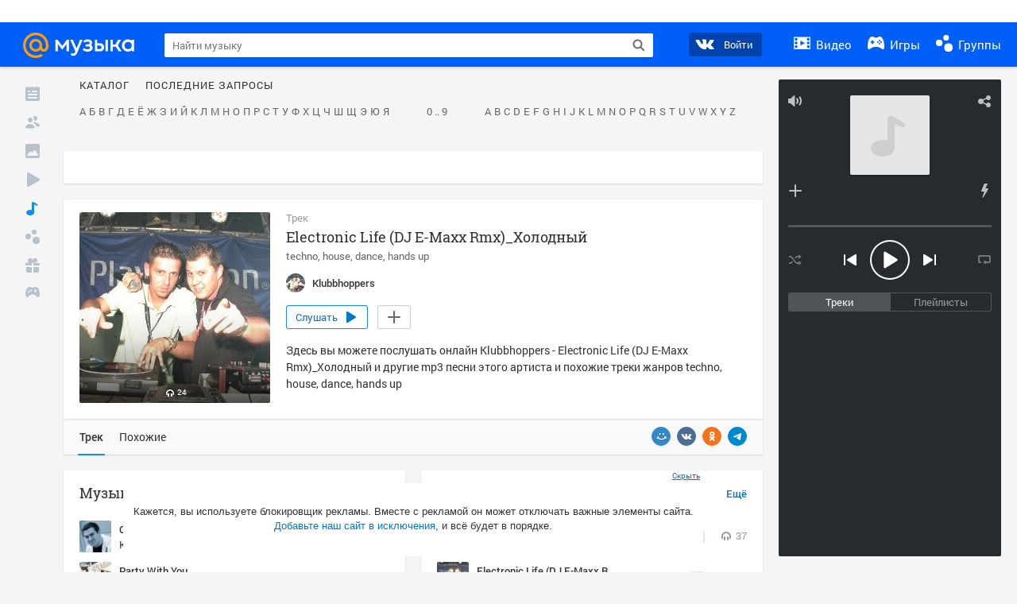

--- FILE ---
content_type: text/html; charset=utf-8
request_url: https://my.mail.ru/music/songs/klubbhoppers-electronic-life-dj-e-maxx-rmx-_%EF%BF%BD%EF%BF%BD%EF%BF%BD%EF%BF%BD%EF%BF%BD%EF%BF%BD%EF%BF%BD%EF%BF%BD%EF%BF%BD%EF%BF%BD%EF%BF%BD%EF%BF%BD%EF%BF%BD%EF%BF%BD%EF%BF%BD%EF%BF%BD-42b877f038fb17295d019282ecca5765
body_size: 70488
content:
<!DOCTYPE html>
<html>
<head >
	<meta charset="UTF-8">
	<meta http-equiv="X-UA-Compatible" content="IE=edge">

	<title>Electronic Life (DJ E-Maxx Rmx)_Холодный - Klubbhoppers - Слушать онлайн. Музыка Mail.Ru</title>

	<meta name="title" content="Electronic Life (DJ E-Maxx Rmx)_Холодный - Klubbhoppers - Слушать онлайн. Музыка Mail.Ru" />
	<meta name="description" content="Слушать онлайн Electronic Life (DJ E-Maxx Rmx)_Холодный - Klubbhoppers. Бесплатное прослушивание музыки на Музыка Mail.Ru" />
	<meta name="og:title" content="Electronic Life (DJ E-Maxx Rmx)_Холодный - Klubbhoppers" />
	<meta name="og:description" content="#techno #house #dance #hands up #moosic" />

	<meta property="twitter:title" content="Electronic Life (DJ E-Maxx Rmx)_Холодный - Klubbhoppers" />
	<meta property="twitter:description" content="#techno #house #dance #hands up #moosic" />

		<meta name="og:url" content="https://my.mail.ru/music/songs/klubbhoppers-electronic-life-dj-e-maxx-rmx-_холодный-42b877f038fb17295d019282ecca5765" />


	<meta name="og:locale" content="ru_RU" />


			<link rel="image_src" href="https://avt-23.foto.mail.ru/community/klubbhoppers/_avatarbig" />
			<meta name="og:image" content="https://avt-23.foto.mail.ru/community/klubbhoppers/_avatarbig" />
			<meta name="twitter:image" content="https://avt-23.foto.mail.ru/community/klubbhoppers/_avatarbig" />


	<link rel="canonical" href="//my.mail.ru/music/songs/klubbhoppers-electronic-life-dj-e-maxx-rmx-_холодный-42b877f038fb17295d019282ecca5765" />

	<link rel="alternate" media="only screen and (max-width: 640px)" href="https://m.my.mail.ru/music/songs/klubbhoppers-electronic-life-dj-e-maxx-rmx-_холодный-42b877f038fb17295d019282ecca5765">

	<link rel="icon" href="//my3.imgsmail.ru/mail/ru/images/my/compass/static/favicon/favicon.ico" />
	<link rel="shortcut icon" href="//my3.imgsmail.ru/mail/ru/images/my/compass/static/favicon/favicon.ico" />

		<link class="b-pages-css-item" rel="stylesheet" type="text/css" href="//my2.imgsmail.ru/mail/ru/css/new/music_reskin-blessed1_rev233881160e.css" />
		<link class="b-pages-css-item" rel="stylesheet" type="text/css" href="//my2.imgsmail.ru/mail/ru/css/new/music_reskin_rev233881160e.css" />

<script type="text/javascript">        window.webConsole = {};        window.webConsole.log = window.webConsole.time = window.webConsole.error = window.webConsole.timeEnd = window.webConsole.timeStatus = function () {};    </script><script id="js-require-data" type="text/plain">{"avatarHost": "","staticHost": "//my4.imgsmail.ru/mail/ru/images/js/myjs/mm/out/","contentHost": "//content.foto.my.mail.ru","isTestServer": false,"isBeta": false,"isPsi": false,"useMin": true,"useHash": true,"branch": "","startModules": [],"bundles": ["audio-player","console","tmpl","util","video-html5"],"isEnableBooster": false,"isNotUrlPostfix": true,"pageType": "music"}</script><script type="text/plain" id="modules-defines">[{"name":"404/404","path":"404/404_rev705b470020"},{"name":"actions/actions-carousel","path":"actions/actions-carousel_reveeed496acf"},{"name":"actions/prizes","path":"actions/prizes_rev73b6500fd0"},{"name":"actions/tmpl/actions-prizes","path":"actions/tmpl/actions-prizes_rev1b20a69ca1"},{"name":"actions/tmpl/actions-promo","path":"actions/tmpl/actions-promo_rev1b20a69ca1"},{"name":"actions/tmpl/prize-image-block","path":"actions/tmpl/prize-image-block_rev1b20a69ca1"},{"name":"actions/tmpl/prize-popup","path":"actions/tmpl/prize-popup_rev1b20a69ca1"},{"name":"actions/tmpl/prizes-list-item","path":"actions/tmpl/prizes-list-item_rev1b20a69ca1"},{"name":"actions/user-actions","path":"actions/user-actions_rev339ca00426"},{"name":"actions/user-prize-popup","path":"actions/user-prize-popup_rev1b20a69ca1"},{"name":"additional-banners","path":"additional-banners/main_rev7f98c5bd3a"},{"name":"admin-links","path":"admin-links/main_rev844744282d"},{"name":"admin/tmpl/pages/wisher/calendars","path":"admin/tmpl/pages/wisher/calendars_revad5e34e8b2"},{"name":"admin/tmpl/pages/wisher/config","path":"admin/tmpl/pages/wisher/config_reve9438237af"},{"name":"admin/tmpl/pages/wisher/gifts","path":"admin/tmpl/pages/wisher/gifts_revad5e34e8b2"},{"name":"admin/tmpl/pages/wisher/holidays","path":"admin/tmpl/pages/wisher/holidays_revad5e34e8b2"},{"name":"admin/tmpl/pages/wisher/masks","path":"admin/tmpl/pages/wisher/masks_revad5e34e8b2"},{"name":"admin/tmpl/pages/wisher/promo-video","path":"admin/tmpl/pages/wisher/promo-video_revad5e34e8b2"},{"name":"admin/tmpl/wisher/calendar/calendar","path":"admin/tmpl/wisher/calendar/calendar_reve9438237af"},{"name":"admin/tmpl/wisher/calendar/calendars","path":"admin/tmpl/wisher/calendar/calendars_reve9438237af"},{"name":"admin/tmpl/wisher/calendar/edit-form","path":"admin/tmpl/wisher/calendar/edit-form_reve9438237af"},{"name":"admin/tmpl/wisher/calendar/edit-holiday-item","path":"admin/tmpl/wisher/calendar/edit-holiday-item_rev1da6df83bc"},{"name":"admin/tmpl/wisher/calendar/edit-holidays","path":"admin/tmpl/wisher/calendar/edit-holidays_rev1da6df83bc"},{"name":"admin/tmpl/wisher/calendar/edit-picture","path":"admin/tmpl/wisher/calendar/edit-picture_rev1da6df83bc"},{"name":"admin/tmpl/wisher/calendar/head","path":"admin/tmpl/wisher/calendar/head_reve9438237af"},{"name":"admin/tmpl/wisher/gifts/add-form","path":"admin/tmpl/wisher/gifts/add-form_rev1da6df83bc"},{"name":"admin/tmpl/wisher/gifts/day-cost","path":"admin/tmpl/wisher/gifts/day-cost_rev7c7a4dbd0b"},{"name":"admin/tmpl/wisher/gifts/edit-form","path":"admin/tmpl/wisher/gifts/edit-form_reve9438237af"},{"name":"admin/tmpl/wisher/gifts/edit-tag","path":"admin/tmpl/wisher/gifts/edit-tag_rev1da6df83bc"},{"name":"admin/tmpl/wisher/gifts/gift","path":"admin/tmpl/wisher/gifts/gift_reve9438237af"},{"name":"admin/tmpl/wisher/gifts/gifts","path":"admin/tmpl/wisher/gifts/gifts_reve9438237af"},{"name":"admin/tmpl/wisher/gifts/head","path":"admin/tmpl/wisher/gifts/head_reve9438237af"},{"name":"admin/tmpl/wisher/gifts/tag","path":"admin/tmpl/wisher/gifts/tag_reve9438237af"},{"name":"admin/tmpl/wisher/gifts/tag-form","path":"admin/tmpl/wisher/gifts/tag-form_reve9438237af"},{"name":"admin/tmpl/wisher/gifts/tags","path":"admin/tmpl/wisher/gifts/tags_reve9438237af"},{"name":"admin/tmpl/wisher/holiday/default-gift","path":"admin/tmpl/wisher/holiday/default-gift_rev7c7a4dbd0b"},{"name":"admin/tmpl/wisher/holiday/edit-date-item","path":"admin/tmpl/wisher/holiday/edit-date-item_rev1da6df83bc"},{"name":"admin/tmpl/wisher/holiday/edit-form","path":"admin/tmpl/wisher/holiday/edit-form_reve9438237af"},{"name":"admin/tmpl/wisher/holiday/edit-picture","path":"admin/tmpl/wisher/holiday/edit-picture_rev1da6df83bc"},{"name":"admin/tmpl/wisher/holiday/head","path":"admin/tmpl/wisher/holiday/head_reve9438237af"},{"name":"admin/tmpl/wisher/holiday/holiday","path":"admin/tmpl/wisher/holiday/holiday_reve9438237af"},{"name":"admin/tmpl/wisher/holiday/holidays","path":"admin/tmpl/wisher/holiday/holidays_reve9438237af"},{"name":"admin/tmpl/wisher/masks/edit-form","path":"admin/tmpl/wisher/masks/edit-form_reve9438237af"},{"name":"admin/tmpl/wisher/masks/edit-picture","path":"admin/tmpl/wisher/masks/edit-picture_reve9438237af"},{"name":"admin/tmpl/wisher/masks/edit-zip","path":"admin/tmpl/wisher/masks/edit-zip_reve9438237af"},{"name":"admin/tmpl/wisher/masks/head","path":"admin/tmpl/wisher/masks/head_reve9438237af"},{"name":"admin/tmpl/wisher/masks/mask","path":"admin/tmpl/wisher/masks/mask_reve9438237af"},{"name":"admin/tmpl/wisher/masks/masks","path":"admin/tmpl/wisher/masks/masks_reve9438237af"},{"name":"admin/tmpl/wisher/promo-video/edit-date-item","path":"admin/tmpl/wisher/promo-video/edit-date-item_reve9438237af"},{"name":"admin/tmpl/wisher/promo-video/edit-form","path":"admin/tmpl/wisher/promo-video/edit-form_reve9438237af"},{"name":"admin/tmpl/wisher/promo-video/edit-picture","path":"admin/tmpl/wisher/promo-video/edit-picture_reve9438237af"},{"name":"admin/tmpl/wisher/promo-video/edit-video","path":"admin/tmpl/wisher/promo-video/edit-video_reve9438237af"},{"name":"admin/tmpl/wisher/promo-video/head","path":"admin/tmpl/wisher/promo-video/head_reve9438237af"},{"name":"admin/tmpl/wisher/promo-video/video","path":"admin/tmpl/wisher/promo-video/video_reve9438237af"},{"name":"admin/tmpl/wisher/promo-video/videos","path":"admin/tmpl/wisher/promo-video/videos_reve9438237af"},{"name":"admin/wisher/base/add-form","path":"admin/wisher/base/add-form_revd9c24d5ad0"},{"name":"admin/wisher/base/collection","path":"admin/wisher/base/collection_revd9c24d5ad0"},{"name":"admin/wisher/base/edit-form","path":"admin/wisher/base/edit-form_revd9c24d5ad0"},{"name":"admin/wisher/base/edit-picture","path":"admin/wisher/base/edit-picture_revd9c24d5ad0"},{"name":"admin/wisher/base/item","path":"admin/wisher/base/item_revdd0225ad4d"},{"name":"admin/wisher/base/model","path":"admin/wisher/base/model_revd9c24d5ad0"},{"name":"admin/wisher/base/page","path":"admin/wisher/base/page_rev339ca00426"},{"name":"admin/wisher/calendar/add-form","path":"admin/wisher/calendar/add-form_revdd0225ad4d"},{"name":"admin/wisher/calendar/calendar","path":"admin/wisher/calendar/calendar_revdd0225ad4d"},{"name":"admin/wisher/calendar/edit-form","path":"admin/wisher/calendar/edit-form_revdd0225ad4d"},{"name":"admin/wisher/calendar/edit-holidays","path":"admin/wisher/calendar/edit-holidays_revdd0225ad4d"},{"name":"admin/wisher/calendar/edit-picture","path":"admin/wisher/calendar/edit-picture_revdd0225ad4d"},{"name":"admin/wisher/calendar/page","path":"admin/wisher/calendar/page_revdd0225ad4d"},{"name":"admin/wisher/collections/calendars","path":"admin/wisher/collections/calendars_revdd0225ad4d"},{"name":"admin/wisher/collections/gifts","path":"admin/wisher/collections/gifts_revdd0225ad4d"},{"name":"admin/wisher/collections/holidays","path":"admin/wisher/collections/holidays_revdd0225ad4d"},{"name":"admin/wisher/collections/masks","path":"admin/wisher/collections/masks_revdd0225ad4d"},{"name":"admin/wisher/collections/promo-video","path":"admin/wisher/collections/promo-video_revdd0225ad4d"},{"name":"admin/wisher/collections/tags","path":"admin/wisher/collections/tags_revdd0225ad4d"},{"name":"admin/wisher/gifts/add-form","path":"admin/wisher/gifts/add-form_revdd0225ad4d"},{"name":"admin/wisher/gifts/edit-form","path":"admin/wisher/gifts/edit-form_revdd0225ad4d"},{"name":"admin/wisher/gifts/gift","path":"admin/wisher/gifts/gift_revdd0225ad4d"},{"name":"admin/wisher/gifts/page","path":"admin/wisher/gifts/page_revdd0225ad4d"},{"name":"admin/wisher/gifts/tags","path":"admin/wisher/gifts/tags_revdd0225ad4d"},{"name":"admin/wisher/holiday/add-form","path":"admin/wisher/holiday/add-form_revdd0225ad4d"},{"name":"admin/wisher/holiday/default-gift","path":"admin/wisher/holiday/default-gift_revdd0225ad4d"},{"name":"admin/wisher/holiday/edit-form","path":"admin/wisher/holiday/edit-form_revf41bf09084"},{"name":"admin/wisher/holiday/edit-picture","path":"admin/wisher/holiday/edit-picture_revdd0225ad4d"},{"name":"admin/wisher/holiday/holiday","path":"admin/wisher/holiday/holiday_revdd0225ad4d"},{"name":"admin/wisher/holiday/page","path":"admin/wisher/holiday/page_revdd0225ad4d"},{"name":"admin/wisher/masks/add-form","path":"admin/wisher/masks/add-form_revdd0225ad4d"},{"name":"admin/wisher/masks/edit-form","path":"admin/wisher/masks/edit-form_revdd0225ad4d"},{"name":"admin/wisher/masks/edit-picture","path":"admin/wisher/masks/edit-picture_revdd0225ad4d"},{"name":"admin/wisher/masks/edit-zip","path":"admin/wisher/masks/edit-zip_revdd0225ad4d"},{"name":"admin/wisher/masks/mask","path":"admin/wisher/masks/mask_revdd0225ad4d"},{"name":"admin/wisher/masks/page","path":"admin/wisher/masks/page_revdd0225ad4d"},{"name":"admin/wisher/models/calendar","path":"admin/wisher/models/calendar_revdd0225ad4d"},{"name":"admin/wisher/models/gift","path":"admin/wisher/models/gift_revdd0225ad4d"},{"name":"admin/wisher/models/holiday","path":"admin/wisher/models/holiday_revdd0225ad4d"},{"name":"admin/wisher/models/mask","path":"admin/wisher/models/mask_revdd0225ad4d"},{"name":"admin/wisher/models/promo-video","path":"admin/wisher/models/promo-video_revdd0225ad4d"},{"name":"admin/wisher/models/tag","path":"admin/wisher/models/tag_revdd0225ad4d"},{"name":"admin/wisher/promo-video/add-form","path":"admin/wisher/promo-video/add-form_revdd0225ad4d"},{"name":"admin/wisher/promo-video/edit-form","path":"admin/wisher/promo-video/edit-form_revdd0225ad4d"},{"name":"admin/wisher/promo-video/edit-picture","path":"admin/wisher/promo-video/edit-picture_revdd0225ad4d"},{"name":"admin/wisher/promo-video/edit-video","path":"admin/wisher/promo-video/edit-video_revdd0225ad4d"},{"name":"admin/wisher/promo-video/page","path":"admin/wisher/promo-video/page_revdd0225ad4d"},{"name":"admin/wisher/promo-video/promo-video","path":"admin/wisher/promo-video/promo-video_revdd0225ad4d"},{"name":"admin/wisher/utils","path":"admin/wisher/utils_reve9438237af"},{"name":"animated-tabs","path":"animated-tabs/main_revbd1169583c"},{"name":"anketa","path":"anketa/main_revff85fd8484"},{"name":"anketa/languages","path":"anketa/languages_revff85fd8484"},{"name":"anketa/partner","path":"anketa/partner_revff85fd8484"},{"name":"anketa/region","path":"anketa/region_reve37205de4b"},{"name":"app","path":"app/main_reva446296012"},{"name":"app.init","path":"app.init_revb7f5eb4395"},{"name":"app/banners","path":"app/banners_revcef2bd50f2"},{"name":"app/channel","path":"app/channel_reve5920a456e"},{"name":"app/comet","path":"app/comet_revff85fd8484"},{"name":"app/history","path":"app/history_revdc0135438b"},{"name":"app/page-loader","path":"app/page-loader_revf71af83bd2"},{"name":"app/process-go-options","path":"app/process-go-options_revbd1169583c"},{"name":"app/section","path":"app/section_revbd1169583c"},{"name":"app/timing-stat","path":"app/timing-stat_revff85fd8484"},{"name":"app_catalog","path":"app_catalog/main_revbeeb43919a"},{"name":"app_catalog-old","path":"app_catalog-old/main_rev90871c6048"},{"name":"app_catalog-old/best","path":"app_catalog-old/best_revc96c19cba1"},{"name":"app_catalog-old/carousel","path":"app_catalog-old/carousel_revc96c19cba1"},{"name":"app_catalog-old/countdown","path":"app_catalog-old/countdown_revc96c19cba1"},{"name":"app_catalog-old/hilo-tizer","path":"app_catalog-old/hilo-tizer_revdd0225ad4d"},{"name":"app_catalog-old/installed","path":"app_catalog-old/installed_revc96c19cba1"},{"name":"app_catalog-old/leftmenu","path":"app_catalog-old/leftmenu_revc96c19cba1"},{"name":"app_catalog-old/notify","path":"app_catalog-old/notify_revc96c19cba1"},{"name":"app_catalog-old/promo/bonus-popup","path":"app_catalog-old/promo/bonus-popup_revc96c19cba1"},{"name":"app_catalog-old/tmpl/best","path":"app_catalog-old/tmpl/best_revc96c19cba1"},{"name":"app_catalog-old/tmpl/carousel","path":"app_catalog-old/tmpl/carousel_revc96c19cba1"},{"name":"app_catalog-old/tmpl/countdown","path":"app_catalog-old/tmpl/countdown_revc96c19cba1"},{"name":"app_catalog-old/tmpl/game-card","path":"app_catalog-old/tmpl/game-card_rev35826af76f"},{"name":"app_catalog-old/tmpl/game-card-friends","path":"app_catalog-old/tmpl/game-card-friends_revc96c19cba1"},{"name":"app_catalog-old/tmpl/game-notifies","path":"app_catalog-old/tmpl/game-notifies_revc96c19cba1"},{"name":"app_catalog-old/tmpl/game-notifies-list","path":"app_catalog-old/tmpl/game-notifies-list_revc96c19cba1"},{"name":"app_catalog-old/tmpl/hilo-tizer","path":"app_catalog-old/tmpl/hilo-tizer_revb29c08b37f"},{"name":"app_catalog-old/tmpl/installed","path":"app_catalog-old/tmpl/installed_revc96c19cba1"},{"name":"app_catalog-old/tmpl/list","path":"app_catalog-old/tmpl/list_revc96c19cba1"},{"name":"app_catalog-old/tmpl/list-item","path":"app_catalog-old/tmpl/list-item_revc96c19cba1"},{"name":"app_catalog-old/user-apps","path":"app_catalog-old/user-apps_revc96c19cba1"},{"name":"app_catalog-old/view/catalog","path":"app_catalog-old/view/catalog_revc96c19cba1"},{"name":"app_catalog/app-of-the-day","path":"app_catalog/app-of-the-day_revc6f27588fd"},{"name":"app_catalog/carousel","path":"app_catalog/carousel_revc96caa38df"},{"name":"app_catalog/chosenGenreApps","path":"app_catalog/chosenGenreApps_rev0de2a3f73c"},{"name":"app_catalog/countdown","path":"app_catalog/countdown_rev2c1cbf4c74"},{"name":"app_catalog/genreApps","path":"app_catalog/genreApps_revb58896eead"},{"name":"app_catalog/hilo-tizer","path":"app_catalog/hilo-tizer_revb7f5eb4395"},{"name":"app_catalog/installed","path":"app_catalog/installed_rev9f63ec6d6c"},{"name":"app_catalog/leftmenu","path":"app_catalog/leftmenu_revbd1169583c"},{"name":"app_catalog/notify","path":"app_catalog/notify_rev35826af76f"},{"name":"app_catalog/promo/bonus-popup","path":"app_catalog/promo/bonus-popup_revc1ea394468"},{"name":"app_catalog/tmpl/app-of-the-day","path":"app_catalog/tmpl/app-of-the-day_revc6f27588fd"},{"name":"app_catalog/tmpl/apps-genre","path":"app_catalog/tmpl/apps-genre_revc96c19cba1"},{"name":"app_catalog/tmpl/best","path":"app_catalog/tmpl/best_revff85fd8484"},{"name":"app_catalog/tmpl/carousel","path":"app_catalog/tmpl/carousel_rev0de2a3f73c"},{"name":"app_catalog/tmpl/countdown","path":"app_catalog/tmpl/countdown_revff85fd8484"},{"name":"app_catalog/tmpl/game-card","path":"app_catalog/tmpl/game-card_rev0de2a3f73c"},{"name":"app_catalog/tmpl/game-card-friends","path":"app_catalog/tmpl/game-card-friends_rev520f684f4e"},{"name":"app_catalog/tmpl/game-notifies","path":"app_catalog/tmpl/game-notifies_revff85fd8484"},{"name":"app_catalog/tmpl/game-notifies-list","path":"app_catalog/tmpl/game-notifies-list_revbd1169583c"},{"name":"app_catalog/tmpl/hilo-tizer","path":"app_catalog/tmpl/hilo-tizer_rev988d94f6cd"},{"name":"app_catalog/tmpl/installed","path":"app_catalog/tmpl/installed_revc96c19cba1"},{"name":"app_catalog/tmpl/list","path":"app_catalog/tmpl/list_rev0de2a3f73c"},{"name":"app_catalog/tmpl/list-item","path":"app_catalog/tmpl/list-item_rev0de2a3f73c"},{"name":"app_catalog/tmpl/list-item-fake","path":"app_catalog/tmpl/list-item-fake_rev0f3caeedc8"},{"name":"app_catalog/tmpl/list-item-pic","path":"app_catalog/tmpl/list-item-pic_rev0de2a3f73c"},{"name":"app_catalog/user-apps","path":"app_catalog/user-apps_rev69b9e698b1"},{"name":"app_catalog/view/catalog","path":"app_catalog/view/catalog_rev94debffc7f"},{"name":"app_catalog/vkplay","path":"app_catalog/vkplay_reve0791fe47f"},{"name":"app_remove-popup","path":"app_remove-popup/main_revc99aacceb8"},{"name":"app_remove-popup/tmpl/removeAppPopup","path":"app_remove-popup/tmpl/removeAppPopup_revc96c19cba1"},{"name":"app_search","path":"app_search/main_revc96c19cba1"},{"name":"app_search/tmpl/list","path":"app_search/tmpl/list_rev5f12aff475"},{"name":"app_search/tmpl/list-item-search","path":"app_search/tmpl/list-item-search_rev5f12aff475"},{"name":"app_search/tmpl/removeAppPopup","path":"app_search/tmpl/removeAppPopup_rev2249895851"},{"name":"apps","path":"apps/main_revcef2bd50f2"},{"name":"apps-promo/collections/top","path":"apps-promo/collections/top_revbd1169583c"},{"name":"apps-promo/diamonds","path":"apps-promo/diamonds_rev44645fbf02"},{"name":"apps-promo/double-mailiki","path":"apps-promo/double-mailiki_rev44645fbf02"},{"name":"apps-promo/easy-money","path":"apps-promo/easy-money_revb3feb3e0e7"},{"name":"apps-promo/game-club","path":"apps-promo/game-club_rev9ee13f5191"},{"name":"apps-promo/inc/wheel-of-fortune-bonus","path":"apps-promo/inc/wheel-of-fortune-bonus_rev12c722b871"},{"name":"apps-promo/inc/wheel-of-fortune-wheel","path":"apps-promo/inc/wheel-of-fortune-wheel_rev12c722b871"},{"name":"apps-promo/models/wheel-of-fortune","path":"apps-promo/models/wheel-of-fortune_rev12c722b871"},{"name":"apps-promo/retention-gift","path":"apps-promo/retention-gift_rev44645fbf02"},{"name":"apps-promo/rx2","path":"apps-promo/rx2_rev44645fbf02"},{"name":"apps-promo/tmpl/modal-diamonds-bonus","path":"apps-promo/tmpl/modal-diamonds-bonus_revbd1169583c"},{"name":"apps-promo/tmpl/modal-diamonds-decor","path":"apps-promo/tmpl/modal-diamonds-decor_rev2361bca24f"},{"name":"apps-promo/tmpl/modal-diamonds-rules","path":"apps-promo/tmpl/modal-diamonds-rules_rev3ac15932d4"},{"name":"apps-promo/tmpl/modal-diamonds-top","path":"apps-promo/tmpl/modal-diamonds-top_rev2361bca24f"},{"name":"apps-promo/tmpl/modal-diamonds-top-list","path":"apps-promo/tmpl/modal-diamonds-top-list_rev2361bca24f"},{"name":"apps-promo/tmpl/modal-easy-money","path":"apps-promo/tmpl/modal-easy-money_revb3feb3e0e7"},{"name":"apps-promo/tmpl/modal-retention-gift","path":"apps-promo/tmpl/modal-retention-gift_rev44645fbf02"},{"name":"apps-promo/tmpl/modal-retention-gift-catched","path":"apps-promo/tmpl/modal-retention-gift-catched_revcd07f7d71c"},{"name":"apps-promo/tmpl/modal-retention-gift-rules","path":"apps-promo/tmpl/modal-retention-gift-rules_revd1747cec74"},{"name":"apps-promo/tmpl/modal-retention-gift-welcome","path":"apps-promo/tmpl/modal-retention-gift-welcome_revd2a1fd5fe8"},{"name":"apps-promo/tmpl/modal-toy-set","path":"apps-promo/tmpl/modal-toy-set_rev0f46dd18ba"},{"name":"apps-promo/tmpl/modal-toy-set-bonus","path":"apps-promo/tmpl/modal-toy-set-bonus_rev0f46dd18ba"},{"name":"apps-promo/tmpl/modal-toy-set-error","path":"apps-promo/tmpl/modal-toy-set-error_rev0f46dd18ba"},{"name":"apps-promo/tmpl/modal-toy-set-rules","path":"apps-promo/tmpl/modal-toy-set-rules_rev0f46dd18ba"},{"name":"apps-promo/tmpl/modal-toy-set-toy","path":"apps-promo/tmpl/modal-toy-set-toy_rev0f46dd18ba"},{"name":"apps-promo/tmpl/modal-wheel-of-fortune","path":"apps-promo/tmpl/modal-wheel-of-fortune_rev12c722b871"},{"name":"apps-promo/tmpl/modal-wheel-of-fortune-bonus","path":"apps-promo/tmpl/modal-wheel-of-fortune-bonus_rev12c722b871"},{"name":"apps-promo/tmpl/modal-wheel-of-fortune-error","path":"apps-promo/tmpl/modal-wheel-of-fortune-error_rev12c722b871"},{"name":"apps-promo/tmpl/modal-x2-rules","path":"apps-promo/tmpl/modal-x2-rules_rev35826af76f"},{"name":"apps-promo/toy-set","path":"apps-promo/toy-set_rev2c1cbf4c74"},{"name":"apps-promo/wheel-of-fortune","path":"apps-promo/wheel-of-fortune_rev44645fbf02"},{"name":"apps/catalog","path":"apps/catalog_reva51dfb0339"},{"name":"apps/countdown-element-container","path":"apps/countdown-element-container_rev91fde143bb"},{"name":"apps/disable-autoinit","path":"apps/disable-autoinit_revff85fd8484"},{"name":"apps/element-scroll","path":"apps/element-scroll_revff85fd8484"},{"name":"apps/event-countdown","path":"apps/event-countdown_rev91fde143bb"},{"name":"apps/external","path":"apps/external_rev7807292d01"},{"name":"apps/external-src","path":"apps/external-src_rev6a65a00bc0"},{"name":"apps/game-bubble","path":"apps/game-bubble_rev91fde143bb"},{"name":"apps/game-bubbles","path":"apps/game-bubbles_rev91fde143bb"},{"name":"apps/hilo-game","path":"apps/hilo-game_revb7f5eb4395"},{"name":"apps/hilo-helpers","path":"apps/hilo-helpers_revc743d71c84"},{"name":"apps/hilo-howto","path":"apps/hilo-howto_revc743d71c84"},{"name":"apps/modal","path":"apps/modal_rev12c722b871"},{"name":"apps/preroll","path":"apps/preroll_revcccb980eca"},{"name":"apps/promo","path":"apps/promo_rev82107a1120"},{"name":"apps/promo-layer","path":"apps/promo-layer_rev1aa3496a9d"},{"name":"apps/score","path":"apps/score_revbd1169583c"},{"name":"apps/tmpl/catalog","path":"apps/tmpl/catalog_revff85fd8484"},{"name":"apps/tmpl/create-my-notification","path":"apps/tmpl/create-my-notification_revf26e3150d4"},{"name":"apps/tmpl/game-bubble","path":"apps/tmpl/game-bubble_rev052150aacf"},{"name":"apps/tmpl/hilo-suitable-apps","path":"apps/tmpl/hilo-suitable-apps_rev90871c6048"},{"name":"apps/tmpl/hilo-top","path":"apps/tmpl/hilo-top_rev90871c6048"},{"name":"apps/tmpl/modal","path":"apps/tmpl/modal_rev2361bca24f"},{"name":"apps/tmpl/preroll","path":"apps/tmpl/preroll_revcccb980eca"},{"name":"apps/tmpl/promo-layer","path":"apps/tmpl/promo-layer_rev9352dc081a"},{"name":"apps/tmpl/promo-layer-slide","path":"apps/tmpl/promo-layer-slide_rev9352dc081a"},{"name":"apps/tmpl/score-top","path":"apps/tmpl/score-top_revbd1169583c"},{"name":"audio-player","path":"audio-player/main_revff85fd8484"},{"name":"audio-player/player","path":"audio-player/player_rev67fe8d3f21"},{"name":"audio-player/playlist","path":"audio-player/playlist_revff85fd8484"},{"name":"audio-player/track","path":"audio-player/track_rev4213dc577a"},{"name":"audio_player","path":"audio_player/main_rev7aa487c7bd"},{"name":"auth-info","path":"auth-info/main_rev5f12aff475"},{"name":"authorization","path":"authorization/main_rev368dbcdda1"},{"name":"avatar-edit","path":"avatar-edit/main_rev1e4c553239"},{"name":"avatar-edit/popup","path":"avatar-edit/popup_revdd0225ad4d"},{"name":"avatar-edit/tmpl/main","path":"avatar-edit/tmpl/main_rev8bca542c51"},{"name":"balance/balance","path":"balance/balance_reve5920a456e"},{"name":"balance/balance-details","path":"balance/balance-details_reve5920a456e"},{"name":"balance/models/balance-model","path":"balance/models/balance-model_revfaee9c1b3a"},{"name":"balance/tmpl/app-navigation-balance","path":"balance/tmpl/app-navigation-balance_reve5920a456e"},{"name":"balance/tmpl/balance","path":"balance/tmpl/balance_rev8d34c60974"},{"name":"balance/tmpl/balance-detail-popup-content","path":"balance/tmpl/balance-detail-popup-content_reve5920a456e"},{"name":"balance/tmpl/balance-details","path":"balance/tmpl/balance-details_reve5920a456e"},{"name":"banner-updater/index","path":"banner-updater/index_revdd0225ad4d"},{"name":"banners-block/index","path":"banners-block/index_revbffe6e4809"},{"name":"base/collection","path":"base/collection_rev131693430b"},{"name":"base/event","path":"base/event_rev131693430b"},{"name":"base/model","path":"base/model_rev131693430b"},{"name":"base/page","path":"base/page_revcd07f7d71c"},{"name":"base/router","path":"base/router_rev131693430b"},{"name":"base/view","path":"base/view_revd360c5c6ff"},{"name":"battlepass","path":"battlepass/main_revf86cc935c3"},{"name":"battlepass/enums","path":"battlepass/enums_rev7f98c5bd3a"},{"name":"battlepass/helpers","path":"battlepass/helpers_rev25d78fd994"},{"name":"battlepass/index","path":"battlepass/index_rev7f98c5bd3a"},{"name":"battlepass/tmpl/battlepass","path":"battlepass/tmpl/battlepass_rev25d78fd994"},{"name":"battlepass/tmpl/countdown","path":"battlepass/tmpl/countdown_rev7f98c5bd3a"},{"name":"battlepass/tmpl/levels","path":"battlepass/tmpl/levels_rev25d78fd994"},{"name":"battlepass/tmpl/open","path":"battlepass/tmpl/open_rev7f98c5bd3a"},{"name":"battlepass/tmpl/premium","path":"battlepass/tmpl/premium_rev7f98c5bd3a"},{"name":"battlepass/tmpl/prize","path":"battlepass/tmpl/prize_rev7f98c5bd3a"},{"name":"battlepass/tmpl/rules","path":"battlepass/tmpl/rules_rev7f98c5bd3a"},{"name":"battlepass/tmpl/state","path":"battlepass/tmpl/state_rev25d78fd994"},{"name":"battlepass/tmpl/table","path":"battlepass/tmpl/table_rev7f98c5bd3a"},{"name":"battlepass/types","path":"battlepass/types_rev7f98c5bd3a"},{"name":"blocks/tmpl/css-versions","path":"blocks/tmpl/css-versions_revad5e34e8b2"},{"name":"blocks/tmpl/custom/svg-sprite-game-client-promo-versions","path":"blocks/tmpl/custom/svg-sprite-game-client-promo-versions_rev91fde143bb"},{"name":"blocks/tmpl/js-versions","path":"blocks/tmpl/js-versions_revad5e34e8b2"},{"name":"blocks/tmpl/svg-sprite-all-versions","path":"blocks/tmpl/svg-sprite-all-versions_rev2c1cbf4c74"},{"name":"blocks/tmpl/svg-sprite-music-versions","path":"blocks/tmpl/svg-sprite-music-versions_rev8181ec5380"},{"name":"blocks/tmpl/svg-sprite-promo-versions","path":"blocks/tmpl/svg-sprite-promo-versions_rev91fde143bb"},{"name":"breadcrumbs/breadcrumbs","path":"breadcrumbs/breadcrumbs_revd003683cf4"},{"name":"bundles/all","path":"bundles/all_revcef2bd50f2"},{"name":"bundles/audio-player","path":"bundles/audio-player_rev67fe8d3f21"},{"name":"bundles/tmpl","path":"bundles/tmpl_reve5920a456e"},{"name":"bundles/util","path":"bundles/util_revd203ebda19"},{"name":"bundles/video-html5","path":"bundles/video-html5_rev9550460280"},{"name":"buy-badges","path":"buy-badges/main_rev9ef5ddb9a3"},{"name":"buy-badges/main-old","path":"buy-badges/main-old_rev9ef5ddb9a3"},{"name":"buy-badges/tmpl/buy-badges-popup","path":"buy-badges/tmpl/buy-badges-popup_rev988d94f6cd"},{"name":"captcha","path":"captcha/main_rev4582479046"},{"name":"captcha/tmpl/main","path":"captcha/tmpl/main_revff85fd8484"},{"name":"cashback-history/cashback-history","path":"cashback-history/cashback-history_rev64d8bc48dd"},{"name":"cashback-history/tmpl/cashback-history","path":"cashback-history/tmpl/cashback-history_rev64d8bc48dd"},{"name":"cashback-history/tmpl/cashback-history-item","path":"cashback-history/tmpl/cashback-history-item_rev64d8bc48dd"},{"name":"catalog","path":"catalog/main_revff85fd8484"},{"name":"catalog/friends","path":"catalog/friends_revec1bdbf33a"},{"name":"catalog/main/filter","path":"catalog/main/filter_revff85fd8484"},{"name":"catalog/main/list","path":"catalog/main/list_reva446296012"},{"name":"catalog/main/search","path":"catalog/main/search_revff85fd8484"},{"name":"chart","path":"chart/main_revbd1169583c"},{"name":"chart/highcharts","path":"chart/highcharts_revbd1169583c"},{"name":"checkbox-list","path":"checkbox-list/main_reve5920a456e"},{"name":"checkbox-list/index","path":"checkbox-list/index_revdd0225ad4d"},{"name":"checkbox-list/tmpl/checkbox","path":"checkbox-list/tmpl/checkbox_revdd0225ad4d"},{"name":"checkbox-list/tmpl/checkboxList","path":"checkbox-list/tmpl/checkboxList_revdd0225ad4d"},{"name":"checkbox-list/types","path":"checkbox-list/types_reve5920a456e"},{"name":"choice-friends","path":"choice-friends/main_revff85fd8484"},{"name":"choice-friends/tmpl/partner/main","path":"choice-friends/tmpl/partner/main_rev3972016021"},{"name":"client-server","path":"client-server_rev9550460280"},{"name":"collections/actions/list","path":"collections/actions/list_revb58896eead"},{"name":"collections/apps/catalog","path":"collections/apps/catalog_reveeed496acf"},{"name":"collections/apps/catalog-my","path":"collections/apps/catalog-my_rev0de2a3f73c"},{"name":"collections/apps/catalog-old","path":"collections/apps/catalog-old_revc96c19cba1"},{"name":"collections/apps/catalog-vkplay","path":"collections/apps/catalog-vkplay_reve0791fe47f"},{"name":"collections/apps/friends","path":"collections/apps/friends_revbd1169583c"},{"name":"collections/apps/notifies","path":"collections/apps/notifies_revbd1169583c"},{"name":"collections/apps/recommendations","path":"collections/apps/recommendations_revbd1169583c"},{"name":"collections/apps/search","path":"collections/apps/search_reve13d842fe8"},{"name":"collections/apps/types","path":"collections/apps/types_reveeed496acf"},{"name":"collections/audio/items","path":"collections/audio/items_revbd1169583c"},{"name":"collections/audio/playlists","path":"collections/audio/playlists_revbd1169583c"},{"name":"collections/audio/search","path":"collections/audio/search_revbd1169583c"},{"name":"collections/audio/suggest","path":"collections/audio/suggest_revdd0225ad4d"},{"name":"collections/comments/comments","path":"collections/comments/comments_revbd1169583c"},{"name":"collections/dialogues/list","path":"collections/dialogues/list_reve13d842fe8"},{"name":"collections/dialogues/messages","path":"collections/dialogues/messages_revbd1169583c"},{"name":"collections/education/college/faculties","path":"collections/education/college/faculties_revbd1169583c"},{"name":"collections/education/college/items","path":"collections/education/college/items_revbd1169583c"},{"name":"collections/education/institute/departments","path":"collections/education/institute/departments_revbd1169583c"},{"name":"collections/education/institute/faculties","path":"collections/education/institute/faculties_revbd1169583c"},{"name":"collections/education/institute/items","path":"collections/education/institute/items_revbd1169583c"},{"name":"collections/education/schools","path":"collections/education/schools_revbd1169583c"},{"name":"collections/geo/cities","path":"collections/geo/cities_rev3972016021"},{"name":"collections/geo/countries","path":"collections/geo/countries_rev3972016021"},{"name":"collections/geo/geo","path":"collections/geo/geo_revbd1169583c"},{"name":"collections/geo/house","path":"collections/geo/house_revbd1169583c"},{"name":"collections/geo/regions","path":"collections/geo/regions_rev3972016021"},{"name":"collections/geo/search","path":"collections/geo/search_revbd1169583c"},{"name":"collections/geo/streets","path":"collections/geo/streets_revbd1169583c"},{"name":"collections/groups/items","path":"collections/groups/items_revbd1169583c"},{"name":"collections/hashtags/suggest","path":"collections/hashtags/suggest_revdd0225ad4d"},{"name":"collections/moderation/queue","path":"collections/moderation/queue_revbd1169583c"},{"name":"collections/notifications/alerts","path":"collections/notifications/alerts_rev35826af76f"},{"name":"collections/notifications/list","path":"collections/notifications/list_revdd0225ad4d"},{"name":"collections/notifications/settings","path":"collections/notifications/settings_revbd1169583c"},{"name":"collections/photo/albums","path":"collections/photo/albums_revbd1169583c"},{"name":"collections/photo/items","path":"collections/photo/items_revbd1169583c"},{"name":"collections/users/comment-mention-users","path":"collections/users/comment-mention-users_revbd1169583c"},{"name":"collections/users/followers","path":"collections/users/followers_revbd1169583c"},{"name":"collections/users/friends","path":"collections/users/friends_revbd1169583c"},{"name":"collections/users/search","path":"collections/users/search_revf71af83bd2"},{"name":"collections/users/visitors","path":"collections/users/visitors_revbd1169583c"},{"name":"collections/video/albums","path":"collections/video/albums_revbd1169583c"},{"name":"collections/video/best","path":"collections/video/best_revbd1169583c"},{"name":"collections/video/channels","path":"collections/video/channels_revbd1169583c"},{"name":"collections/video/channels-with-promo","path":"collections/video/channels-with-promo_revbd1169583c"},{"name":"collections/video/follows","path":"collections/video/follows_revbd1169583c"},{"name":"collections/video/friends","path":"collections/video/friends_revbd1169583c"},{"name":"collections/video/items","path":"collections/video/items_revf33aa984bf"},{"name":"collections/video/recommend","path":"collections/video/recommend_revbd1169583c"},{"name":"collections/video/related","path":"collections/video/related_revbd1169583c"},{"name":"collections/video/search","path":"collections/video/search_revbd9e073138"},{"name":"collections/video/subscriptions","path":"collections/video/subscriptions_revbd1169583c"},{"name":"collections/video/suggest","path":"collections/video/suggest_revdd0225ad4d"},{"name":"collections/video/top","path":"collections/video/top_reva60accd304"},{"name":"comments","path":"comments/main_revbd1169583c"},{"name":"comments/answer","path":"comments/answer_revff85fd8484"},{"name":"comments/item","path":"comments/item_revbd1169583c"},{"name":"comments/like","path":"comments/like_rev1da6df83bc"},{"name":"comments/stat","path":"comments/stat_revbd1169583c"},{"name":"comments/tmpl/item","path":"comments/tmpl/item_reva81b984acb"},{"name":"comments/tmpl/settings","path":"comments/tmpl/settings_revbd1169583c"},{"name":"comments/tmpl/text","path":"comments/tmpl/text_reva81b984acb"},{"name":"comments/tmpl/writer/audio-item","path":"comments/tmpl/writer/audio-item_revff85fd8484"},{"name":"comments/tmpl/writer/main","path":"comments/tmpl/writer/main_revbd1169583c"},{"name":"comments/tmpl/writer/photo-item","path":"comments/tmpl/writer/photo-item_revff85fd8484"},{"name":"comments/tmpl/writer/video-item","path":"comments/tmpl/writer/video-item_revff85fd8484"},{"name":"comments/writer","path":"comments/writer_reve13d842fe8"},{"name":"common/flash-support-detector","path":"common/flash-support-detector_rev0a5feef514"},{"name":"common/tmpl/avatars/avatar","path":"common/tmpl/avatars/avatar_revb91b6f9d08"},{"name":"common/tmpl/avatars/avatar-container","path":"common/tmpl/avatars/avatar-container_revf241112b94"},{"name":"common/tmpl/avatars/avatar-frame","path":"common/tmpl/avatars/avatar-frame_revb91b6f9d08"},{"name":"common/tmpl/badges/badge-online","path":"common/tmpl/badges/badge-online_rev35826af76f"},{"name":"common/tmpl/badges/badge-vip","path":"common/tmpl/badges/badge-vip_revf241112b94"},{"name":"common/value-changer","path":"common/value-changer_rev9651d9990a"},{"name":"community","path":"community/main_revff85fd8484"},{"name":"community-statistic","path":"community-statistic/main_revbd1169583c"},{"name":"community-statistic/item","path":"community-statistic/item_revbd1169583c"},{"name":"community/invite","path":"community/invite_revbd1169583c"},{"name":"community/jentry-join","path":"community/jentry-join_revbd1169583c"},{"name":"community/journal/journal","path":"community/journal/journal_rev9701da092c"},{"name":"community/journal/jupdate","path":"community/journal/jupdate_revbd1169583c"},{"name":"console-extensions","path":"console-extensions_revff85fd8484"},{"name":"content-tools/albums/access-form","path":"content-tools/albums/access-form_revbd1169583c"},{"name":"content-tools/albums/base-form","path":"content-tools/albums/base-form_revbd1169583c"},{"name":"content-tools/albums/cover-form","path":"content-tools/albums/cover-form_rev3972016021"},{"name":"content-tools/albums/create-album","path":"content-tools/albums/create-album_rev3972016021"},{"name":"content-tools/albums/edit-album","path":"content-tools/albums/edit-album_rev9357aae3b3"},{"name":"content-tools/albums/form","path":"content-tools/albums/form_rev1e4c553239"},{"name":"content-tools/albums/main","path":"content-tools/albums/main_rev1da6df83bc"},{"name":"content-tools/albums/selector","path":"content-tools/albums/selector_revf33aa984bf"},{"name":"content-tools/albums/sort-form","path":"content-tools/albums/sort-form_revbd1169583c"},{"name":"content-tools/audio/upload/albums/form","path":"content-tools/audio/upload/albums/form_rev3972016021"},{"name":"content-tools/audio/upload/button","path":"content-tools/audio/upload/button_revbd1169583c"},{"name":"content-tools/audio/upload/edit","path":"content-tools/audio/upload/edit_revbd9e073138"},{"name":"content-tools/audio/upload/edit-item","path":"content-tools/audio/upload/edit-item_revbd1169583c"},{"name":"content-tools/audio/upload/files/uploader","path":"content-tools/audio/upload/files/uploader_revbd1169583c"},{"name":"content-tools/audio/upload/main","path":"content-tools/audio/upload/main_reveb3dc005a3"},{"name":"content-tools/audio/upload/popup","path":"content-tools/audio/upload/popup_reveb3dc005a3"},{"name":"content-tools/audio/upload/search/form","path":"content-tools/audio/upload/search/form_revbd1169583c"},{"name":"content-tools/audio/upload/stat","path":"content-tools/audio/upload/stat_rev8f9b6d217d"},{"name":"content-tools/file-api/ajax","path":"content-tools/file-api/ajax_rev18b76e414f"},{"name":"content-tools/file-api/audio","path":"content-tools/file-api/audio_revadfe30a9b4"},{"name":"content-tools/file-api/file","path":"content-tools/file-api/file_revbd1169583c"},{"name":"content-tools/file-api/iframe","path":"content-tools/file-api/iframe_revbd1169583c"},{"name":"content-tools/file-api/image","path":"content-tools/file-api/image_rev8ff99f613a"},{"name":"content-tools/file-api/main","path":"content-tools/file-api/main_reve3101f36c0"},{"name":"content-tools/media/edit-form","path":"content-tools/media/edit-form_rev9cf14d32b6"},{"name":"content-tools/photo/ajax","path":"content-tools/photo/ajax_revff85fd8484"},{"name":"content-tools/photo/albums/access-form","path":"content-tools/photo/albums/access-form_revbd1169583c"},{"name":"content-tools/photo/albums/cover-form","path":"content-tools/photo/albums/cover-form_revbd1169583c"},{"name":"content-tools/photo/albums/create-album","path":"content-tools/photo/albums/create-album_revff85fd8484"},{"name":"content-tools/photo/albums/edit-album","path":"content-tools/photo/albums/edit-album_revff85fd8484"},{"name":"content-tools/photo/albums/sort-form","path":"content-tools/photo/albums/sort-form_revff85fd8484"},{"name":"content-tools/photo/item","path":"content-tools/photo/item_revbd1169583c"},{"name":"content-tools/photo/upload/albums/form","path":"content-tools/photo/upload/albums/form_revbd1169583c"},{"name":"content-tools/photo/upload/button","path":"content-tools/photo/upload/button_rev1da6df83bc"},{"name":"content-tools/photo/upload/camera/form","path":"content-tools/photo/upload/camera/form_rev1e4c553239"},{"name":"content-tools/photo/upload/camera/uploader","path":"content-tools/photo/upload/camera/uploader_revbd1169583c"},{"name":"content-tools/photo/upload/edit","path":"content-tools/photo/upload/edit_rev01423ea979"},{"name":"content-tools/photo/upload/edit-item","path":"content-tools/photo/upload/edit-item_revbd1169583c"},{"name":"content-tools/photo/upload/edit-item-base","path":"content-tools/photo/upload/edit-item-base_revbd1169583c"},{"name":"content-tools/photo/upload/edit-item-expanded","path":"content-tools/photo/upload/edit-item-expanded_revbd1169583c"},{"name":"content-tools/photo/upload/files/uploader","path":"content-tools/photo/upload/files/uploader_rev8ff99f613a"},{"name":"content-tools/photo/upload/main","path":"content-tools/photo/upload/main_revf33aa984bf"},{"name":"content-tools/photo/upload/network/form","path":"content-tools/photo/upload/network/form_revbd1169583c"},{"name":"content-tools/photo/upload/network/uploader","path":"content-tools/photo/upload/network/uploader_rev3972016021"},{"name":"content-tools/photo/upload/popup","path":"content-tools/photo/upload/popup_revf71af83bd2"},{"name":"content-tools/photo/upload/stat","path":"content-tools/photo/upload/stat_rev8f9b6d217d"},{"name":"content-tools/photo/upload/uploader","path":"content-tools/photo/upload/uploader_revbd1169583c"},{"name":"content-tools/tabs-form","path":"content-tools/tabs-form_revbd1169583c"},{"name":"content-tools/tmpl/albums/access-form","path":"content-tools/tmpl/albums/access-form_revbd1169583c"},{"name":"content-tools/tmpl/albums/base-form","path":"content-tools/tmpl/albums/base-form_revff85fd8484"},{"name":"content-tools/tmpl/albums/cover-form","path":"content-tools/tmpl/albums/cover-form_revbd1169583c"},{"name":"content-tools/tmpl/albums/main","path":"content-tools/tmpl/albums/main_revff85fd8484"},{"name":"content-tools/tmpl/albums/selector-create-album","path":"content-tools/tmpl/albums/selector-create-album_revff85fd8484"},{"name":"content-tools/tmpl/albums/sort-form","path":"content-tools/tmpl/albums/sort-form_reva81b984acb"},{"name":"content-tools/tmpl/audio/upload/album-item","path":"content-tools/tmpl/audio/upload/album-item_revff85fd8484"},{"name":"content-tools/tmpl/audio/upload/albums","path":"content-tools/tmpl/audio/upload/albums_rev3972016021"},{"name":"content-tools/tmpl/audio/upload/edit","path":"content-tools/tmpl/audio/upload/edit_revbd9e073138"},{"name":"content-tools/tmpl/audio/upload/edit-item","path":"content-tools/tmpl/audio/upload/edit-item_revff85fd8484"},{"name":"content-tools/tmpl/audio/upload/main","path":"content-tools/tmpl/audio/upload/main_revbd1169583c"},{"name":"content-tools/tmpl/audio/upload/popup-header","path":"content-tools/tmpl/audio/upload/popup-header_revff85fd8484"},{"name":"content-tools/tmpl/audio/upload/search","path":"content-tools/tmpl/audio/upload/search_revff85fd8484"},{"name":"content-tools/tmpl/media/edit-item","path":"content-tools/tmpl/media/edit-item_revbd1169583c"},{"name":"content-tools/tmpl/photo/item","path":"content-tools/tmpl/photo/item_revbd1169583c"},{"name":"content-tools/tmpl/photo/upload/album-item","path":"content-tools/tmpl/photo/upload/album-item_revff85fd8484"},{"name":"content-tools/tmpl/photo/upload/albums","path":"content-tools/tmpl/photo/upload/albums_rev617b8016ef"},{"name":"content-tools/tmpl/photo/upload/camera","path":"content-tools/tmpl/photo/upload/camera_revf71af83bd2"},{"name":"content-tools/tmpl/photo/upload/edit","path":"content-tools/tmpl/photo/upload/edit_revbd1169583c"},{"name":"content-tools/tmpl/photo/upload/edit-item","path":"content-tools/tmpl/photo/upload/edit-item_reva81b984acb"},{"name":"content-tools/tmpl/photo/upload/edit-item-expanded","path":"content-tools/tmpl/photo/upload/edit-item-expanded_revbd1169583c"},{"name":"content-tools/tmpl/photo/upload/edit-item-form","path":"content-tools/tmpl/photo/upload/edit-item-form_revbd1169583c"},{"name":"content-tools/tmpl/photo/upload/errors","path":"content-tools/tmpl/photo/upload/errors_revff85fd8484"},{"name":"content-tools/tmpl/photo/upload/main","path":"content-tools/tmpl/photo/upload/main_revc743d71c84"},{"name":"content-tools/tmpl/photo/upload/network","path":"content-tools/tmpl/photo/upload/network_revbd1169583c"},{"name":"content-tools/tmpl/photo/upload/network-item","path":"content-tools/tmpl/photo/upload/network-item_rev0bb90f2677"},{"name":"content-tools/tmpl/photo/upload/popup-header","path":"content-tools/tmpl/photo/upload/popup-header_revff85fd8484"},{"name":"content-tools/tmpl/photo/upload/small","path":"content-tools/tmpl/photo/upload/small_revbd1169583c"},{"name":"content-tools/tmpl/video/item","path":"content-tools/tmpl/video/item_revbd1169583c"},{"name":"content-tools/tmpl/video/upload/album-item","path":"content-tools/tmpl/video/upload/album-item_revff85fd8484"},{"name":"content-tools/tmpl/video/upload/albums","path":"content-tools/tmpl/video/upload/albums_rev617b8016ef"},{"name":"content-tools/upload/albums-form","path":"content-tools/upload/albums-form_revdb1d42906d"},{"name":"content-tools/upload/main","path":"content-tools/upload/main_revbd1169583c"},{"name":"content-tools/upload/popup","path":"content-tools/upload/popup_revc743d71c84"},{"name":"content-tools/upload/uploader","path":"content-tools/upload/uploader_revbd1169583c"},{"name":"content-tools/video/ajax","path":"content-tools/video/ajax_revd2a1fd5fe8"},{"name":"content-tools/video/albums-popup","path":"content-tools/video/albums-popup_rev617b8016ef"},{"name":"content-tools/video/albums/access-form","path":"content-tools/video/albums/access-form_revff85fd8484"},{"name":"content-tools/video/albums/cover-form","path":"content-tools/video/albums/cover-form_revbd1169583c"},{"name":"content-tools/video/albums/create-album","path":"content-tools/video/albums/create-album_revff85fd8484"},{"name":"content-tools/video/albums/edit-album","path":"content-tools/video/albums/edit-album_revff85fd8484"},{"name":"content-tools/video/albums/sort-form","path":"content-tools/video/albums/sort-form_revff85fd8484"},{"name":"content-tools/video/item","path":"content-tools/video/item_revbd1169583c"},{"name":"content-tools/video/upload-external","path":"content-tools/video/upload-external_reve9ab9a4ca5"},{"name":"content-tools/video/upload-item","path":"content-tools/video/upload-item_revb813bb02b9"},{"name":"content-tools/video/upload-popup","path":"content-tools/video/upload-popup_rev63975fae0e"},{"name":"counters","path":"counters_rev9ef5ddb9a3"},{"name":"custom-theme","path":"custom-theme/main_revff85fd8484"},{"name":"custom-theme/form","path":"custom-theme/form_revbd1169583c"},{"name":"custom-theme/themes","path":"custom-theme/themes_revff85fd8484"},{"name":"daily-tasks","path":"daily-tasks/main_rev9ef5ddb9a3"},{"name":"daily-tasks/complete-task-modal","path":"daily-tasks/complete-task-modal_rev7ddaa2a175"},{"name":"daily-tasks/enums","path":"daily-tasks/enums_rev988d94f6cd"},{"name":"daily-tasks/index","path":"daily-tasks/index_revdd0225ad4d"},{"name":"daily-tasks/mocks","path":"daily-tasks/mocks_rev988d94f6cd"},{"name":"daily-tasks/popups/buy-task-popup","path":"daily-tasks/popups/buy-task-popup_revb7f5eb4395"},{"name":"daily-tasks/popups/complete-task-popup","path":"daily-tasks/popups/complete-task-popup_rev988d94f6cd"},{"name":"daily-tasks/popups/configs-popup","path":"daily-tasks/popups/configs-popup_reve5920a456e"},{"name":"daily-tasks/tmpl/action-block","path":"daily-tasks/tmpl/action-block_revdd0225ad4d"},{"name":"daily-tasks/tmpl/change-task-tile","path":"daily-tasks/tmpl/change-task-tile_revdd0225ad4d"},{"name":"daily-tasks/tmpl/daily-task-error","path":"daily-tasks/tmpl/daily-task-error_revdd0225ad4d"},{"name":"daily-tasks/tmpl/inc/daily-task-graph","path":"daily-tasks/tmpl/inc/daily-task-graph_revdd0225ad4d"},{"name":"daily-tasks/tmpl/inc/daily-task-item","path":"daily-tasks/tmpl/inc/daily-task-item_revdd0225ad4d"},{"name":"daily-tasks/tmpl/inc/daily-task-price","path":"daily-tasks/tmpl/inc/daily-task-price_revdd0225ad4d"},{"name":"daily-tasks/tmpl/inc/daily-task-reward","path":"daily-tasks/tmpl/inc/daily-task-reward_revdd0225ad4d"},{"name":"daily-tasks/tmpl/inc/daily-task-widget-graph","path":"daily-tasks/tmpl/inc/daily-task-widget-graph_revc6f27588fd"},{"name":"daily-tasks/tmpl/inc/daily-task-widget-item","path":"daily-tasks/tmpl/inc/daily-task-widget-item_revc6f27588fd"},{"name":"daily-tasks/tmpl/popup-complete","path":"daily-tasks/tmpl/popup-complete_revdd0225ad4d"},{"name":"daily-tasks/tmpl/popup-configs","path":"daily-tasks/tmpl/popup-configs_revdd0225ad4d"},{"name":"daily-tasks/tmpl/widget","path":"daily-tasks/tmpl/widget_revc6f27588fd"},{"name":"daily-tasks/types","path":"daily-tasks/types_rev988d94f6cd"},{"name":"daily-tasks/utils/adapter","path":"daily-tasks/utils/adapter_rev988d94f6cd"},{"name":"daily-tasks/utils/get-task-difficulty-number","path":"daily-tasks/utils/get-task-difficulty-number_rev988d94f6cd"},{"name":"daily-tasks/utils/task-payment","path":"daily-tasks/utils/task-payment_rev988d94f6cd"},{"name":"delayed-posts","path":"delayed-posts/main_rev68c66c7a75"},{"name":"editblacklist","path":"editblacklist/main_revbd1169583c"},{"name":"editcommunity","path":"editcommunity/main_reve13d842fe8"},{"name":"end","path":"end_revff85fd8484"},{"name":"external/admanhtml-mm","path":"external/admanhtml-mm_revbd1169583c"},{"name":"external/block","path":"external/block_revb813bb02b9"},{"name":"external/candy2.min","path":"external/candy2.min_revc071c3035c"},{"name":"external/cookie","path":"external/cookie_revff85fd8484"},{"name":"external/dash.all.debug","path":"external/dash.all.debug_revb7d4b9de6d"},{"name":"external/dash.all.min","path":"external/dash.all.min_revb7d4b9de6d"},{"name":"external/eruda.min","path":"external/eruda.min_rev860067e3e5"},{"name":"external/streamsense","path":"external/streamsense_revbd1169583c"},{"name":"factory","path":"factory_revff85fd8484"},{"name":"foaf/tmpl/foaf","path":"foaf/tmpl/foaf_revbd1169583c"},{"name":"game-client","path":"game-client/main_revf241112b94"},{"name":"game-client-auth","path":"game-client-auth/main_rev91fde143bb"},{"name":"game-client-auth/portal","path":"game-client-auth/portal_revc99aacceb8"},{"name":"game-client/index","path":"game-client/index_rev91fde143bb"},{"name":"gifts","path":"gifts/main_rev233881160e"},{"name":"gifts/enums","path":"gifts/enums_rev3cd8112df6"},{"name":"gifts/form","path":"gifts/form_rev5c6f778963"},{"name":"gifts/form-gift","path":"gifts/form-gift_revbd1169583c"},{"name":"gifts/form-gift-free","path":"gifts/form-gift-free_revbd1169583c"},{"name":"gifts/form-vip-status","path":"gifts/form-vip-status_rev64d8bc48dd"},{"name":"gifts/friend","path":"gifts/friend_revdf3afb45cc"},{"name":"gifts/gift","path":"gifts/gift_rev3cd8112df6"},{"name":"gifts/my","path":"gifts/my_revb76e64f6a7"},{"name":"gifts/send","path":"gifts/send_rev233881160e"},{"name":"gifts/tmpl/form","path":"gifts/tmpl/form_revdf3afb45cc"},{"name":"gifts/tmpl/friend-gifts-list-tmpl","path":"gifts/tmpl/friend-gifts-list-tmpl_revdf3afb45cc"},{"name":"gifts/tmpl/gifts-list","path":"gifts/tmpl/gifts-list_rev233881160e"},{"name":"gifts/tmpl/mygifts-list","path":"gifts/tmpl/mygifts-list_revb76e64f6a7"},{"name":"gifts/tmpl/no-my-gifts","path":"gifts/tmpl/no-my-gifts_rev3cd8112df6"},{"name":"gifts/types","path":"gifts/types_rev3cd8112df6"},{"name":"group-catalog","path":"group-catalog/main_revff85fd8484"},{"name":"group-catalog/catalog","path":"group-catalog/catalog_revff85fd8484"},{"name":"group-catalog/invite-groups","path":"group-catalog/invite-groups_revff85fd8484"},{"name":"group-catalog/search-catalog","path":"group-catalog/search-catalog_revff85fd8484"},{"name":"group-catalog/user-groups","path":"group-catalog/user-groups_revff85fd8484"},{"name":"group-catalog/wookmark","path":"group-catalog/wookmark_revff85fd8484"},{"name":"handlebars-helpers","path":"handlebars-helpers/main_reve5920a456e"},{"name":"handlebars-helpers/debug","path":"handlebars-helpers/debug_revff85fd8484"},{"name":"handlebars-helpers/digitFormat","path":"handlebars-helpers/digitFormat_revff85fd8484"},{"name":"handlebars-helpers/escape","path":"handlebars-helpers/escape_revff85fd8484"},{"name":"handlebars-helpers/filed","path":"handlebars-helpers/filed_revc6f27588fd"},{"name":"handlebars-helpers/htmlentities","path":"handlebars-helpers/htmlentities_revff85fd8484"},{"name":"handlebars-helpers/icon","path":"handlebars-helpers/icon_revff85fd8484"},{"name":"handlebars-helpers/ifEq","path":"handlebars-helpers/ifEq_revff85fd8484"},{"name":"handlebars-helpers/ifGt","path":"handlebars-helpers/ifGt_revff85fd8484"},{"name":"handlebars-helpers/ifLt","path":"handlebars-helpers/ifLt_revff85fd8484"},{"name":"handlebars-helpers/ifNotEq","path":"handlebars-helpers/ifNotEq_revc96c19cba1"},{"name":"handlebars-helpers/inflect","path":"handlebars-helpers/inflect_revff85fd8484"},{"name":"handlebars-helpers/json-encode","path":"handlebars-helpers/json-encode_revff85fd8484"},{"name":"handlebars-helpers/json-stringify","path":"handlebars-helpers/json-stringify_revff85fd8484"},{"name":"handlebars-helpers/json-strip-end-brace","path":"handlebars-helpers/json-strip-end-brace_revff85fd8484"},{"name":"handlebars-helpers/number-human-format","path":"handlebars-helpers/number-human-format_revcccb980eca"},{"name":"handlebars-helpers/number-width","path":"handlebars-helpers/number-width_revff85fd8484"},{"name":"handlebars-helpers/plural","path":"handlebars-helpers/plural_revff85fd8484"},{"name":"handlebars-helpers/rb-count","path":"handlebars-helpers/rb-count_revff85fd8484"},{"name":"handlebars-helpers/recursion","path":"handlebars-helpers/recursion_revff85fd8484"},{"name":"handlebars-helpers/spaceless","path":"handlebars-helpers/spaceless_revd9c24d5ad0"},{"name":"handlebars-helpers/times","path":"handlebars-helpers/times_revff85fd8484"},{"name":"handlebars-helpers/unlessEq","path":"handlebars-helpers/unlessEq_revff85fd8484"},{"name":"hashtag","path":"hashtag/main_revcccb980eca"},{"name":"hashtag/collections/hashtags","path":"hashtag/collections/hashtags_revbd1169583c"},{"name":"hashtag/tmpl/hashtag_item","path":"hashtag/tmpl/hashtag_item_revbd1169583c"},{"name":"hashtag/tmpl/text","path":"hashtag/tmpl/text_revff85fd8484"},{"name":"head/alert","path":"head/alert_revb58896eead"},{"name":"head/buttons/dialogues","path":"head/buttons/dialogues_rev9701da092c"},{"name":"head/marketing","path":"head/marketing_revb58896eead"},{"name":"head/navigation","path":"head/navigation_rev1da6df83bc"},{"name":"head/tmpl/alerts/common-friends","path":"head/tmpl/alerts/common-friends_revff85fd8484"},{"name":"head/tmpl/alerts/playlist","path":"head/tmpl/alerts/playlist_revff85fd8484"},{"name":"hilo/reduce-cooldown","path":"hilo/reduce-cooldown_rev9ef5ddb9a3"},{"name":"holiday-action","path":"holiday-action/main_rev397d303081"},{"name":"holiday-action/helpers","path":"holiday-action/helpers_rev397d303081"},{"name":"holiday-action/index","path":"holiday-action/index_rev397d303081"},{"name":"holiday-action/tmpl/holiday-action","path":"holiday-action/tmpl/holiday-action_rev397d303081"},{"name":"holiday-action/tmpl/rules","path":"holiday-action/tmpl/rules_rev397d303081"},{"name":"holiday-action/types","path":"holiday-action/types_rev397d303081"},{"name":"holidays","path":"holidays/main_rev3cd8112df6"},{"name":"holidays/enums","path":"holidays/enums_rev3cd8112df6"},{"name":"holidays/friends-list","path":"holidays/friends-list_rev3cd8112df6"},{"name":"holidays/list","path":"holidays/list_rev3cd8112df6"},{"name":"holidays/tmpl/actual-holidays-list","path":"holidays/tmpl/actual-holidays-list_rev3cd8112df6"},{"name":"holidays/tmpl/empty","path":"holidays/tmpl/empty_rev3cd8112df6"},{"name":"holidays/tmpl/friends-holidays-list","path":"holidays/tmpl/friends-holidays-list_rev3cd8112df6"},{"name":"holidays/tmpl/holidays-list","path":"holidays/tmpl/holidays-list_rev3cd8112df6"},{"name":"holidays/types","path":"holidays/types_rev3cd8112df6"},{"name":"home/column_right","path":"home/column_right_rev4848af7f5a"},{"name":"home/column_right/apps","path":"home/column_right/apps_rev822ea0f310"},{"name":"home/column_right/collections/apps","path":"home/column_right/collections/apps_rev9b1e6a12eb"},{"name":"home/column_right/collections/sale","path":"home/column_right/collections/sale_rev13f7216582"},{"name":"home/column_right/main","path":"home/column_right/main_rev45bea50fb5"},{"name":"home/column_right/sale","path":"home/column_right/sale_rev822ea0f310"},{"name":"home/friend_suggests","path":"home/friend_suggests_reva446296012"},{"name":"home/guestbook","path":"home/guestbook_revbd1169583c"},{"name":"home/history","path":"home/history_revf282774a17"},{"name":"home/history/adv-post","path":"home/history/adv-post_revdd0225ad4d"},{"name":"home/history/adv-post-carousel","path":"home/history/adv-post-carousel_rev822ea0f310"},{"name":"home/history/apps-best","path":"home/history/apps-best_revcd07f7d71c"},{"name":"home/history/apps-carousel","path":"home/history/apps-carousel_rev822ea0f310"},{"name":"home/history/audio","path":"home/history/audio_revff85fd8484"},{"name":"home/history/audio-promo","path":"home/history/audio-promo_revbd1169583c"},{"name":"home/history/collections/hot-or-not-voted-users","path":"home/history/collections/hot-or-not-voted-users_revbd1169583c"},{"name":"home/history/edit-post","path":"home/history/edit-post_rev01423ea979"},{"name":"home/history/events","path":"home/history/events_revcb48d4c807"},{"name":"home/history/hot-or-not","path":"home/history/hot-or-not_revbd1169583c"},{"name":"home/history/models/friendsphotos","path":"home/history/models/friendsphotos_revbd1169583c"},{"name":"home/history/models/hot-or-not","path":"home/history/models/hot-or-not_revbd1169583c"},{"name":"home/history/models/video-promo","path":"home/history/models/video-promo_revbd1169583c"},{"name":"home/history/photos","path":"home/history/photos_revbd1169583c"},{"name":"home/history/repost","path":"home/history/repost_reva446296012"},{"name":"home/history/settings","path":"home/history/settings_reve9438237af"},{"name":"home/history/video-promo","path":"home/history/video-promo_revbd1169583c"},{"name":"home/tmpl/column_right/apps","path":"home/tmpl/column_right/apps_rev94debffc7f"},{"name":"home/tmpl/column_right/audio_item","path":"home/tmpl/column_right/audio_item_rev4b6bdc1d3d"},{"name":"home/tmpl/column_right/sale","path":"home/tmpl/column_right/sale_rev94debffc7f"},{"name":"home/tmpl/column_right/user_item","path":"home/tmpl/column_right/user_item_revbd1169583c"},{"name":"home/tmpl/column_right/video_item","path":"home/tmpl/column_right/video_item_revff85fd8484"},{"name":"home/tmpl/column_right/video_item_first","path":"home/tmpl/column_right/video_item_first_revff85fd8484"},{"name":"home/tmpl/history/adv-post","path":"home/tmpl/history/adv-post_reva81b984acb"},{"name":"home/tmpl/history/adv-post-carousel","path":"home/tmpl/history/adv-post-carousel_rev8848e9147e"},{"name":"home/tmpl/history/adv-post-carousel-slide","path":"home/tmpl/history/adv-post-carousel-slide_revd171ab50fd"},{"name":"home/tmpl/history/app_promo_item","path":"home/tmpl/history/app_promo_item_revff85fd8484"},{"name":"home/tmpl/history/apps_best","path":"home/tmpl/history/apps_best_rev3d06140a8b"},{"name":"home/tmpl/history/apps_best_row","path":"home/tmpl/history/apps_best_row_rev3d06140a8b"},{"name":"home/tmpl/history/apps_carousel_slide","path":"home/tmpl/history/apps_carousel_slide_rev3d06140a8b"},{"name":"home/tmpl/history/audio_promo","path":"home/tmpl/history/audio_promo_reva81b984acb"},{"name":"home/tmpl/history/hot_or_not_item","path":"home/tmpl/history/hot_or_not_item_revff85fd8484"},{"name":"home/tmpl/history/hot_or_not_voted_item","path":"home/tmpl/history/hot_or_not_voted_item_revbd1169583c"},{"name":"home/tmpl/history/hot_or_not_voted_popup","path":"home/tmpl/history/hot_or_not_voted_popup_revff85fd8484"},{"name":"home/tmpl/history/photos","path":"home/tmpl/history/photos_revbd1169583c"},{"name":"home/tmpl/history/repost-list","path":"home/tmpl/history/repost-list_revff85fd8484"},{"name":"home/tmpl/history/repost-list-item","path":"home/tmpl/history/repost-list-item_revff85fd8484"},{"name":"home/tmpl/history/video_item","path":"home/tmpl/history/video_item_revff85fd8484"},{"name":"home/video-community","path":"home/video-community_rev68c66c7a75"},{"name":"home/view-event","path":"home/view-event_revcb48d4c807"},{"name":"jquery","path":"jquery_revff85fd8484"},{"name":"layers/head/actions","path":"layers/head/actions_rev8218d88919"},{"name":"layers/head/base","path":"layers/head/base_rev91fde143bb"},{"name":"layers/head/discussions","path":"layers/head/discussions_rev1146059566"},{"name":"layers/head/games","path":"layers/head/games_rev0e7929ce0b"},{"name":"layers/head/messages","path":"layers/head/messages_rev7c7a4dbd0b"},{"name":"layers/head/music","path":"layers/head/music_rev1146059566"},{"name":"layers/head/notifications","path":"layers/head/notifications_rev1146059566"},{"name":"layers/head/user","path":"layers/head/user_rev91fde143bb"},{"name":"left-menu","path":"left-menu/main_rev94debffc7f"},{"name":"left-menu/apps","path":"left-menu/apps_rev35826af76f"},{"name":"left-menu/apps-old","path":"left-menu/apps-old_revc96c19cba1"},{"name":"left-menu/tmpl/adv-link","path":"left-menu/tmpl/adv-link_rev55fd375051"},{"name":"left-menu/tmpl/game-client","path":"left-menu/tmpl/game-client_rev8d34c60974"},{"name":"left-menu/tmpl/main","path":"left-menu/tmpl/main_rev8d34c60974"},{"name":"left-menu/tmpl/promo-link","path":"left-menu/tmpl/promo-link_rev1594324ce8"},{"name":"libs/autosize","path":"libs/autosize_rev1da6df83bc"},{"name":"libs/canvas-to-blob","path":"libs/canvas-to-blob_revff85fd8484"},{"name":"libs/es5-shim","path":"libs/es5-shim_revbd1169583c"},{"name":"libs/handlebars","path":"libs/handlebars_rev6ca35884a1"},{"name":"libs/history","path":"libs/history_revbd1169583c"},{"name":"libs/jquery","path":"libs/jquery_revbd1169583c"},{"name":"libs/jquery-ui/1-10/autocomplete","path":"libs/jquery-ui/1-10/autocomplete_revff85fd8484"},{"name":"libs/jquery-ui/1-10/core","path":"libs/jquery-ui/1-10/core_revff85fd8484"},{"name":"libs/jquery-ui/1-10/datepicker","path":"libs/jquery-ui/1-10/datepicker_revbd1169583c"},{"name":"libs/jquery-ui/1-10/datepicker-ru","path":"libs/jquery-ui/1-10/datepicker-ru_revff85fd8484"},{"name":"libs/jquery-ui/1-10/draggable","path":"libs/jquery-ui/1-10/draggable_revff85fd8484"},{"name":"libs/jquery-ui/1-10/droppable","path":"libs/jquery-ui/1-10/droppable_revbd1169583c"},{"name":"libs/jquery-ui/1-10/jqueryui/autocomplete","path":"libs/jquery-ui/1-10/jqueryui/autocomplete_revff85fd8484"},{"name":"libs/jquery-ui/1-10/jqueryui/core","path":"libs/jquery-ui/1-10/jqueryui/core_revff85fd8484"},{"name":"libs/jquery-ui/1-10/jqueryui/datepicker","path":"libs/jquery-ui/1-10/jqueryui/datepicker_revbd1169583c"},{"name":"libs/jquery-ui/1-10/jqueryui/datepicker-ru","path":"libs/jquery-ui/1-10/jqueryui/datepicker-ru_revff85fd8484"},{"name":"libs/jquery-ui/1-10/jqueryui/draggable","path":"libs/jquery-ui/1-10/jqueryui/draggable_revff85fd8484"},{"name":"libs/jquery-ui/1-10/jqueryui/droppable","path":"libs/jquery-ui/1-10/jqueryui/droppable_revbd1169583c"},{"name":"libs/jquery-ui/1-10/jqueryui/menu","path":"libs/jquery-ui/1-10/jqueryui/menu_revff85fd8484"},{"name":"libs/jquery-ui/1-10/jqueryui/mouse","path":"libs/jquery-ui/1-10/jqueryui/mouse_revff85fd8484"},{"name":"libs/jquery-ui/1-10/jqueryui/position","path":"libs/jquery-ui/1-10/jqueryui/position_revff85fd8484"},{"name":"libs/jquery-ui/1-10/jqueryui/sortable","path":"libs/jquery-ui/1-10/jqueryui/sortable_revff85fd8484"},{"name":"libs/jquery-ui/1-10/jqueryui/widget","path":"libs/jquery-ui/1-10/jqueryui/widget_revbd1169583c"},{"name":"libs/jquery-ui/1-10/menu","path":"libs/jquery-ui/1-10/menu_revff85fd8484"},{"name":"libs/jquery-ui/1-10/mouse","path":"libs/jquery-ui/1-10/mouse_revff85fd8484"},{"name":"libs/jquery-ui/1-10/position","path":"libs/jquery-ui/1-10/position_revff85fd8484"},{"name":"libs/jquery-ui/1-10/sortable","path":"libs/jquery-ui/1-10/sortable_revff85fd8484"},{"name":"libs/jquery-ui/1-10/ui/i18n/jquery.ui.datepicker-ru","path":"libs/jquery-ui/1-10/ui/i18n/jquery.ui.datepicker-ru_revff85fd8484"},{"name":"libs/jquery-ui/1-10/ui/jquery.ui.autocomplete","path":"libs/jquery-ui/1-10/ui/jquery.ui.autocomplete_revff85fd8484"},{"name":"libs/jquery-ui/1-10/ui/jquery.ui.core","path":"libs/jquery-ui/1-10/ui/jquery.ui.core_revff85fd8484"},{"name":"libs/jquery-ui/1-10/ui/jquery.ui.datepicker","path":"libs/jquery-ui/1-10/ui/jquery.ui.datepicker_revbd1169583c"},{"name":"libs/jquery-ui/1-10/ui/jquery.ui.draggable","path":"libs/jquery-ui/1-10/ui/jquery.ui.draggable_revff85fd8484"},{"name":"libs/jquery-ui/1-10/ui/jquery.ui.droppable","path":"libs/jquery-ui/1-10/ui/jquery.ui.droppable_revbd1169583c"},{"name":"libs/jquery-ui/1-10/ui/jquery.ui.menu","path":"libs/jquery-ui/1-10/ui/jquery.ui.menu_revff85fd8484"},{"name":"libs/jquery-ui/1-10/ui/jquery.ui.mouse","path":"libs/jquery-ui/1-10/ui/jquery.ui.mouse_revff85fd8484"},{"name":"libs/jquery-ui/1-10/ui/jquery.ui.position","path":"libs/jquery-ui/1-10/ui/jquery.ui.position_revff85fd8484"},{"name":"libs/jquery-ui/1-10/ui/jquery.ui.sortable","path":"libs/jquery-ui/1-10/ui/jquery.ui.sortable_revff85fd8484"},{"name":"libs/jquery-ui/1-10/ui/jquery.ui.widget","path":"libs/jquery-ui/1-10/ui/jquery.ui.widget_revbd1169583c"},{"name":"libs/jquery-ui/1-10/widget","path":"libs/jquery-ui/1-10/widget_revbd1169583c"},{"name":"libs/lazysizes.min","path":"libs/lazysizes.min_revc6f27588fd"},{"name":"libs/nerve","path":"libs/nerve_revc32f1593df"},{"name":"libs/petrovich","path":"libs/petrovich_revff85fd8484"},{"name":"libs/plugins/isInViewport","path":"libs/plugins/isInViewport_revbd1169583c"},{"name":"libs/plugins/jQuery.XDomainRequest","path":"libs/plugins/jQuery.XDomainRequest_revbd1169583c"},{"name":"libs/plugins/jquery.Jcrop","path":"libs/plugins/jquery.Jcrop_revbd1169583c"},{"name":"libs/plugins/jquery.browser","path":"libs/plugins/jquery.browser_revff85fd8484"},{"name":"libs/plugins/jquery.easing","path":"libs/plugins/jquery.easing_revff85fd8484"},{"name":"libs/plugins/jquery.fileupload","path":"libs/plugins/jquery.fileupload_revff85fd8484"},{"name":"libs/plugins/jquery.highlight-within-textarea","path":"libs/plugins/jquery.highlight-within-textarea_rev1da6df83bc"},{"name":"libs/plugins/jquery.iframe-transport","path":"libs/plugins/jquery.iframe-transport_revbd1169583c"},{"name":"libs/plugins/jquery.jcarousel","path":"libs/plugins/jquery.jcarousel_revff85fd8484"},{"name":"libs/plugins/jquery.jplayer","path":"libs/plugins/jquery.jplayer_rev4213dc577a"},{"name":"libs/plugins/jquery.marquee","path":"libs/plugins/jquery.marquee_revbd1169583c"},{"name":"libs/plugins/jquery.mask","path":"libs/plugins/jquery.mask_rev8ba29a2b3d"},{"name":"libs/plugins/jquery.mousewheel","path":"libs/plugins/jquery.mousewheel_revff85fd8484"},{"name":"libs/plugins/jquery.placeholder","path":"libs/plugins/jquery.placeholder_revbd1169583c"},{"name":"libs/plugins/jquery.scrollTo","path":"libs/plugins/jquery.scrollTo_revff85fd8484"},{"name":"libs/plugins/jquery.textcomplete","path":"libs/plugins/jquery.textcomplete_revbd1169583c"},{"name":"libs/plugins/jquery.ui.autocomplete.html","path":"libs/plugins/jquery.ui.autocomplete.html_revff85fd8484"},{"name":"libs/plugins/jquery.url","path":"libs/plugins/jquery.url_revff85fd8484"},{"name":"libs/plugins/jquery.wookmark","path":"libs/plugins/jquery.wookmark_revff85fd8484"},{"name":"libs/plugins/o2html","path":"libs/plugins/o2html_revff85fd8484"},{"name":"libs/plugins/swfobject","path":"libs/plugins/swfobject_revbd1169583c"},{"name":"libs/plugins/ua-parser","path":"libs/plugins/ua-parser_revff85fd8484"},{"name":"libs/promise","path":"libs/promise_revb7f5eb4395"},{"name":"libs/spletnik","path":"libs/spletnik_revd203ebda19"},{"name":"libs/url-polyfill","path":"libs/url-polyfill_rev8181ec5380"},{"name":"likes/collections/likers","path":"likes/collections/likers_rev131693430b"},{"name":"likes/likers-popup","path":"likes/likers-popup_revbd1169583c"},{"name":"likes/tmpl/liker_item","path":"likes/tmpl/liker_item_revbd1169583c"},{"name":"likes/tmpl/likers_popup","path":"likes/tmpl/likers_popup_revff85fd8484"},{"name":"login","path":"login/main_rev368dbcdda1"},{"name":"media","path":"media/main_revf282774a17"},{"name":"media-savepoint/video","path":"media-savepoint/video_rev3faa769534"},{"name":"media/history-layer","path":"media/history-layer_rev9701da092c"},{"name":"media/photo","path":"media/photo_revcef2bd50f2"},{"name":"media/photo/content-events","path":"media/photo/content-events_reve3372c9b34"},{"name":"media/photo/dom","path":"media/photo/dom_revab8c2035e7"},{"name":"media/photo/main-events","path":"media/photo/main-events_rev01423ea979"},{"name":"media/photo/model","path":"media/photo/model_revff85fd8484"},{"name":"media/photo/select-friend","path":"media/photo/select-friend_revcc29c24897"},{"name":"media/video","path":"media/video_rev9357aae3b3"},{"name":"media/video/album-selector","path":"media/video/album-selector_revd203ebda19"},{"name":"media/video/content-events","path":"media/video/content-events_rev9701da092c"},{"name":"media/video/dom","path":"media/video/dom_rev7dd7246e08"},{"name":"media/video/main-events","path":"media/video/main-events_revff85fd8484"},{"name":"media/video/model","path":"media/video/model_revff85fd8484"},{"name":"mediascope","path":"mediascope/main_revdc0135438b"},{"name":"mediascope/index","path":"mediascope/index_revdc0135438b"},{"name":"mention/mention","path":"mention/mention_revbd1169583c"},{"name":"messages","path":"messages/main_reve13d842fe8"},{"name":"messages/event","path":"messages/event_rev1146059566"},{"name":"messages/friends","path":"messages/friends_rev1aa3496a9d"},{"name":"messages/publisher","path":"messages/publisher_rev18c5c0ee0d"},{"name":"messages/tmpl/error","path":"messages/tmpl/error_revf15123cf55"},{"name":"messages/tmpl/friends","path":"messages/tmpl/friends_revbd1169583c"},{"name":"messages/tmpl/friends/empty-list","path":"messages/tmpl/friends/empty-list_revbd1169583c"},{"name":"messages/tmpl/friends/item","path":"messages/tmpl/friends/item_revbd1169583c"},{"name":"messages/tmpl/hint-bubble","path":"messages/tmpl/hint-bubble_revf15123cf55"},{"name":"messages/tmpl/left","path":"messages/tmpl/left_revbd9e073138"},{"name":"messages/tmpl/left/empty-search","path":"messages/tmpl/left/empty-search_revf15123cf55"},{"name":"messages/tmpl/left/user","path":"messages/tmpl/left/user_revbd1169583c"},{"name":"messages/tmpl/messages","path":"messages/tmpl/messages_rev497d3572e4"},{"name":"messages/tmpl/right","path":"messages/tmpl/right_rev6f6367e48d"},{"name":"messages/tmpl/right/errors","path":"messages/tmpl/right/errors_revf15123cf55"},{"name":"messages/tmpl/right/footer","path":"messages/tmpl/right/footer_rev6f6367e48d"},{"name":"messages/tmpl/right/head","path":"messages/tmpl/right/head_revbd1169583c"},{"name":"messages/tmpl/right/warnings","path":"messages/tmpl/right/warnings_revf15123cf55"},{"name":"mimic/css/effects","path":"mimic/css/effects_rev988d94f6cd"},{"name":"mimic/css/item","path":"mimic/css/item_revf4a1ea0219"},{"name":"mimic/css/items","path":"mimic/css/items_revf4a1ea0219"},{"name":"mimic/css/mimic","path":"mimic/css/mimic_rev988d94f6cd"},{"name":"mimic/css/multiformat-item","path":"mimic/css/multiformat-item_rev988d94f6cd"},{"name":"mimic/css/multiformat-items","path":"mimic/css/multiformat-items_rev988d94f6cd"},{"name":"mimic/css/utils","path":"mimic/css/utils_rev988d94f6cd"},{"name":"mimic/item","path":"mimic/item_revf4a1ea0219"},{"name":"mimic/mimic","path":"mimic/mimic_rev497d3572e4"},{"name":"mimic/right-column","path":"mimic/right-column_rev44645fbf02"},{"name":"mimic/tmpl/item","path":"mimic/tmpl/item_revf4a1ea0219"},{"name":"mimic/tmpl/item-link","path":"mimic/tmpl/item-link_revf4a1ea0219"},{"name":"mimic/tmpl/item-menu","path":"mimic/tmpl/item-menu_revf4a1ea0219"},{"name":"mimic/tmpl/items","path":"mimic/tmpl/items_revf4a1ea0219"},{"name":"mimic/tmpl/multiformat-item","path":"mimic/tmpl/multiformat-item_rev705b470020"},{"name":"mimic/tmpl/multiformat-items","path":"mimic/tmpl/multiformat-items_rev705b470020"},{"name":"mimic/tmpl/redirect","path":"mimic/tmpl/redirect_reve69a714016"},{"name":"mobpromo","path":"mobpromo/main_revff85fd8484"},{"name":"models/actions","path":"models/actions_revb58896eead"},{"name":"models/app","path":"models/app_reveeed496acf"},{"name":"models/comment","path":"models/comment_rev1da6df83bc"},{"name":"models/community","path":"models/community_revdd0225ad4d"},{"name":"models/dialogues/message","path":"models/dialogues/message_revbd1169583c"},{"name":"models/dialogues/thread","path":"models/dialogues/thread_rev3972016021"},{"name":"models/education/college/faculty","path":"models/education/college/faculty_revff85fd8484"},{"name":"models/education/college/item","path":"models/education/college/item_revbd1169583c"},{"name":"models/education/institute/department","path":"models/education/institute/department_revff85fd8484"},{"name":"models/education/institute/faculty","path":"models/education/institute/faculty_revff85fd8484"},{"name":"models/education/institute/item","path":"models/education/institute/item_revbd1169583c"},{"name":"models/education/item","path":"models/education/item_revbd1169583c"},{"name":"models/education/school","path":"models/education/school_revbd1169583c"},{"name":"models/geo/city","path":"models/geo/city_revff85fd8484"},{"name":"models/geo/country","path":"models/geo/country_revff85fd8484"},{"name":"models/geo/geo","path":"models/geo/geo_revff85fd8484"},{"name":"models/geo/house","path":"models/geo/house_revff85fd8484"},{"name":"models/geo/region","path":"models/geo/region_revff85fd8484"},{"name":"models/geo/street","path":"models/geo/street_revff85fd8484"},{"name":"models/gift/item","path":"models/gift/item_rev5c6f778963"},{"name":"models/gift/item-free","path":"models/gift/item-free_revbd1169583c"},{"name":"models/gift/item-vip-status","path":"models/gift/item-vip-status_revbd1169583c"},{"name":"models/group/group","path":"models/group/group_revff85fd8484"},{"name":"models/hashtag/hashtag","path":"models/hashtag/hashtag_revbd1169583c"},{"name":"models/history/adv-post","path":"models/history/adv-post_revd9c24d5ad0"},{"name":"models/history/multipost","path":"models/history/multipost_revcb48d4c807"},{"name":"models/like","path":"models/like_revbd1169583c"},{"name":"models/media/album","path":"models/media/album_rev99f12eb3b3"},{"name":"models/media/audio/item","path":"models/media/audio/item_revdd0225ad4d"},{"name":"models/media/audio/playlist","path":"models/media/audio/playlist_revff85fd8484"},{"name":"models/media/photo/album","path":"models/media/photo/album_revbd1169583c"},{"name":"models/media/photo/item","path":"models/media/photo/item_rev8ff99f613a"},{"name":"models/media/video/album","path":"models/media/video/album_revbd1169583c"},{"name":"models/media/video/channel","path":"models/media/video/channel_revdd0225ad4d"},{"name":"models/media/video/item","path":"models/media/video/item_rev1da6df83bc"},{"name":"models/mini-profile","path":"models/mini-profile_revbd1169583c"},{"name":"models/moderation/photo-video","path":"models/moderation/photo-video_revcccb980eca"},{"name":"models/moderation/queue-item","path":"models/moderation/queue-item_revcccb980eca"},{"name":"models/notifications/alert","path":"models/notifications/alert_rev35826af76f"},{"name":"models/notifications/event","path":"models/notifications/event_revdd0225ad4d"},{"name":"models/notifications/list","path":"models/notifications/list_revbd1169583c"},{"name":"models/notifications/settings","path":"models/notifications/settings_revd9c24d5ad0"},{"name":"models/user/active","path":"models/user/active_revb3d306752c"},{"name":"models/user/journal","path":"models/user/journal_revdd0225ad4d"},{"name":"models/user/user","path":"models/user/user_revdd0225ad4d"},{"name":"moderation","path":"moderation/main_rev1da6df83bc"},{"name":"moderation/albums","path":"moderation/albums_rev1da6df83bc"},{"name":"moderation/moderate-item","path":"moderation/moderate-item_revc32f1593df"},{"name":"moderation/queue-item","path":"moderation/queue-item_revcccb980eca"},{"name":"moderation/tmpl/album-item","path":"moderation/tmpl/album-item_rev1da6df83bc"},{"name":"moderation/tmpl/moderate-item","path":"moderation/tmpl/moderate-item_reva81b984acb"},{"name":"moderation/tmpl/queue-item","path":"moderation/tmpl/queue-item_revff85fd8484"},{"name":"motivation-alerts/avatar","path":"motivation-alerts/avatar_revdd0225ad4d"},{"name":"motivation-alerts/verify","path":"motivation-alerts/verify_revdd0225ad4d"},{"name":"multiline-ellipsis/multiline-ellipsis","path":"multiline-ellipsis/multiline-ellipsis_rev4962aee109"},{"name":"music-reskin","path":"music-reskin/main_rev9550460280"},{"name":"music-reskin/app","path":"music-reskin/app_rev9b1e6a12eb"},{"name":"music-reskin/clnsId","path":"music-reskin/clnsId_rev4213dc577a"},{"name":"music-reskin/collections/albums.collection","path":"music-reskin/collections/albums.collection_revbd1169583c"},{"name":"music-reskin/collections/all-albums.collection","path":"music-reskin/collections/all-albums.collection_revbd1169583c"},{"name":"music-reskin/collections/artist-fans.collection","path":"music-reskin/collections/artist-fans.collection_revbd1169583c"},{"name":"music-reskin/collections/artist-playlists.collection","path":"music-reskin/collections/artist-playlists.collection_revbd1169583c"},{"name":"music-reskin/collections/artists.collection","path":"music-reskin/collections/artists.collection_rev01423ea979"},{"name":"music-reskin/collections/autoplaylists.collection","path":"music-reskin/collections/autoplaylists.collection_revbd1169583c"},{"name":"music-reskin/collections/catalogue-await.collection","path":"music-reskin/collections/catalogue-await.collection_revbd1169583c"},{"name":"music-reskin/collections/catalogue-personal.collection","path":"music-reskin/collections/catalogue-personal.collection_revbd1169583c"},{"name":"music-reskin/collections/catalogue.collection","path":"music-reskin/collections/catalogue.collection_revbd1169583c"},{"name":"music-reskin/collections/followers.collection","path":"music-reskin/collections/followers.collection_revbd1169583c"},{"name":"music-reskin/collections/genre-albums.collection","path":"music-reskin/collections/genre-albums.collection_rev3972016021"},{"name":"music-reskin/collections/genre-artists.collection","path":"music-reskin/collections/genre-artists.collection_rev3972016021"},{"name":"music-reskin/collections/genre-fans.collection","path":"music-reskin/collections/genre-fans.collection_rev3972016021"},{"name":"music-reskin/collections/genre-playlists.collection","path":"music-reskin/collections/genre-playlists.collection_rev3972016021"},{"name":"music-reskin/collections/ifollow.collection","path":"music-reskin/collections/ifollow.collection_revbd1169583c"},{"name":"music-reskin/collections/music.collection","path":"music-reskin/collections/music.collection_rev1a6fc06907"},{"name":"music-reskin/collections/playlists-related.collection","path":"music-reskin/collections/playlists-related.collection_revbd1169583c"},{"name":"music-reskin/collections/playlists.collection","path":"music-reskin/collections/playlists.collection_revbd1169583c"},{"name":"music-reskin/collections/profile.collection","path":"music-reskin/collections/profile.collection_revbd1169583c"},{"name":"music-reskin/collections/recommendations.collection","path":"music-reskin/collections/recommendations.collection_rev18c5c0ee0d"},{"name":"music-reskin/collections/search-playlist.collection","path":"music-reskin/collections/search-playlist.collection_revbd1169583c"},{"name":"music-reskin/collections/search-results.collection","path":"music-reskin/collections/search-results.collection_revbd1169583c"},{"name":"music-reskin/collections/songs-artist-related.collection","path":"music-reskin/collections/songs-artist-related.collection_revbd1169583c"},{"name":"music-reskin/collections/songs-artist-top.collection","path":"music-reskin/collections/songs-artist-top.collection_revbd1169583c"},{"name":"music-reskin/collections/songs-genre.collection","path":"music-reskin/collections/songs-genre.collection_rev3972016021"},{"name":"music-reskin/collections/songs-related.collection","path":"music-reskin/collections/songs-related.collection_revbd1169583c"},{"name":"music-reskin/collections/songs-user-favorite.collection","path":"music-reskin/collections/songs-user-favorite.collection_revbd1169583c"},{"name":"music-reskin/collections/songs-user.collection","path":"music-reskin/collections/songs-user.collection_revbd1169583c"},{"name":"music-reskin/collections/songs.collection","path":"music-reskin/collections/songs.collection_revbd1169583c"},{"name":"music-reskin/collections/subscribers.collection","path":"music-reskin/collections/subscribers.collection_revbd1169583c"},{"name":"music-reskin/collections/subscribers.search.collection","path":"music-reskin/collections/subscribers.search.collection_revbd1169583c"},{"name":"music-reskin/collections/tags.collection","path":"music-reskin/collections/tags.collection_revdd0225ad4d"},{"name":"music-reskin/collections/user-tags.collection","path":"music-reskin/collections/user-tags.collection_revbd1169583c"},{"name":"music-reskin/models/album.model","path":"music-reskin/models/album.model_revff85fd8484"},{"name":"music-reskin/models/artist.model","path":"music-reskin/models/artist.model_revdd0225ad4d"},{"name":"music-reskin/models/artist.model.moderation","path":"music-reskin/models/artist.model.moderation_rev6c3208dff5"},{"name":"music-reskin/models/genre.model","path":"music-reskin/models/genre.model_revbd1169583c"},{"name":"music-reskin/models/playlist.model","path":"music-reskin/models/playlist.model_revbd1169583c"},{"name":"music-reskin/models/tag.model","path":"music-reskin/models/tag.model_revdd0225ad4d"},{"name":"music-reskin/modules/adapter","path":"music-reskin/modules/adapter_revbd1169583c"},{"name":"music-reskin/modules/audio-driver","path":"music-reskin/modules/audio-driver_revff85fd8484"},{"name":"music-reskin/modules/comments-pagination","path":"music-reskin/modules/comments-pagination_revbd1169583c"},{"name":"music-reskin/modules/flash-driver","path":"music-reskin/modules/flash-driver_revff85fd8484"},{"name":"music-reskin/modules/genres-nav","path":"music-reskin/modules/genres-nav_revbd1169583c"},{"name":"music-reskin/modules/pagination","path":"music-reskin/modules/pagination_revbd1169583c"},{"name":"music-reskin/modules/peoples-search","path":"music-reskin/modules/peoples-search_revff85fd8484"},{"name":"music-reskin/modules/progressbar","path":"music-reskin/modules/progressbar_revff85fd8484"},{"name":"music-reskin/modules/resident-wizard","path":"music-reskin/modules/resident-wizard_revbd1169583c"},{"name":"music-reskin/modules/resident-wizard-small","path":"music-reskin/modules/resident-wizard-small_revbd1169583c"},{"name":"music-reskin/modules/search-form","path":"music-reskin/modules/search-form_revbd1169583c"},{"name":"music-reskin/modules/search-stat","path":"music-reskin/modules/search-stat_rev1aa3496a9d"},{"name":"music-reskin/modules/topmenu","path":"music-reskin/modules/topmenu_revbd1169583c"},{"name":"music-reskin/modules/track-now-listening","path":"music-reskin/modules/track-now-listening_rev1aa3496a9d"},{"name":"music-reskin/modules/upload-button","path":"music-reskin/modules/upload-button_reveb3dc005a3"},{"name":"music-reskin/modules/vk-import","path":"music-reskin/modules/vk-import_rev1da6df83bc"},{"name":"music-reskin/pages/artist","path":"music-reskin/pages/artist_rev6691e4af3e"},{"name":"music-reskin/pages/artist-albums","path":"music-reskin/pages/artist-albums_revbd1169583c"},{"name":"music-reskin/pages/artist-fans","path":"music-reskin/pages/artist-fans_reved8d77df37"},{"name":"music-reskin/pages/artist-playlists","path":"music-reskin/pages/artist-playlists_revbd1169583c"},{"name":"music-reskin/pages/artist-related","path":"music-reskin/pages/artist-related_revbd1169583c"},{"name":"music-reskin/pages/artist-top","path":"music-reskin/pages/artist-top_revbd1169583c"},{"name":"music-reskin/pages/artists-letters","path":"music-reskin/pages/artists-letters_revd360c5c6ff"},{"name":"music-reskin/pages/base/MusicBasePage","path":"music-reskin/pages/base/MusicBasePage_rev339ca00426"},{"name":"music-reskin/pages/errors/error404/MusicError404Page","path":"music-reskin/pages/errors/error404/MusicError404Page_revcd07f7d71c"},{"name":"music-reskin/pages/followers","path":"music-reskin/pages/followers_revbd1169583c"},{"name":"music-reskin/pages/friends","path":"music-reskin/pages/friends_revd360c5c6ff"},{"name":"music-reskin/pages/genre/albums/MusicGenreAlbumsPage","path":"music-reskin/pages/genre/albums/MusicGenreAlbumsPage_revbd1169583c"},{"name":"music-reskin/pages/genre/artists/MusicGenreArtistsPage","path":"music-reskin/pages/genre/artists/MusicGenreArtistsPage_revbd1169583c"},{"name":"music-reskin/pages/genre/base/MusicGenreBasePage","path":"music-reskin/pages/genre/base/MusicGenreBasePage_rev4707374752"},{"name":"music-reskin/pages/genre/fans/MusicGenreFansPage","path":"music-reskin/pages/genre/fans/MusicGenreFansPage_revbd1169583c"},{"name":"music-reskin/pages/genre/main/MusicGenreMainPage","path":"music-reskin/pages/genre/main/MusicGenreMainPage_revbd1169583c"},{"name":"music-reskin/pages/genre/playlists/MusicGenrePlaylistsPage","path":"music-reskin/pages/genre/playlists/MusicGenrePlaylistsPage_revbd1169583c"},{"name":"music-reskin/pages/genre/tracks/MusicGenreTracksPage","path":"music-reskin/pages/genre/tracks/MusicGenreTracksPage_revbd1169583c"},{"name":"music-reskin/pages/ifollow","path":"music-reskin/pages/ifollow_revbd1169583c"},{"name":"music-reskin/pages/main/MusicMainPage","path":"music-reskin/pages/main/MusicMainPage_revd360c5c6ff"},{"name":"music-reskin/pages/moderation/MusicModerationArtistsPage","path":"music-reskin/pages/moderation/MusicModerationArtistsPage_rev2c28452657"},{"name":"music-reskin/pages/moderation/MusicModerationAwaitingPage","path":"music-reskin/pages/moderation/MusicModerationAwaitingPage_revbd1169583c"},{"name":"music-reskin/pages/moderation/MusicModerationCatalogueBasePage","path":"music-reskin/pages/moderation/MusicModerationCatalogueBasePage_rev2d12ae5649"},{"name":"music-reskin/pages/moderation/MusicModerationMainPage","path":"music-reskin/pages/moderation/MusicModerationMainPage_revbd1169583c"},{"name":"music-reskin/pages/playlistArtists","path":"music-reskin/pages/playlistArtists_revbd1169583c"},{"name":"music-reskin/pages/playlistById","path":"music-reskin/pages/playlistById_reveb3dc005a3"},{"name":"music-reskin/pages/playlistComments","path":"music-reskin/pages/playlistComments_revbd1169583c"},{"name":"music-reskin/pages/playlistLanding","path":"music-reskin/pages/playlistLanding_revbd1169583c"},{"name":"music-reskin/pages/playlistRelated","path":"music-reskin/pages/playlistRelated_revbd1169583c"},{"name":"music-reskin/pages/playlistSubscribers","path":"music-reskin/pages/playlistSubscribers_revbd1169583c"},{"name":"music-reskin/pages/recommendations","path":"music-reskin/pages/recommendations_revbd1169583c"},{"name":"music-reskin/pages/recommendations-cluster","path":"music-reskin/pages/recommendations-cluster_revbd1169583c"},{"name":"music-reskin/pages/recommendations/MusicRecommendationsPage","path":"music-reskin/pages/recommendations/MusicRecommendationsPage_revbd1169583c"},{"name":"music-reskin/pages/search","path":"music-reskin/pages/search_rev1aa3496a9d"},{"name":"music-reskin/pages/songs/MusicSongsBasePage","path":"music-reskin/pages/songs/MusicSongsBasePage_revbd1169583c"},{"name":"music-reskin/pages/songs/MusicSongsFansPage","path":"music-reskin/pages/songs/MusicSongsFansPage_revbd1169583c"},{"name":"music-reskin/pages/songs/MusicSongsMainPage","path":"music-reskin/pages/songs/MusicSongsMainPage_revb3d306752c"},{"name":"music-reskin/pages/songs/MusicSongsRelatedPage","path":"music-reskin/pages/songs/MusicSongsRelatedPage_revbd1169583c"},{"name":"music-reskin/pages/topsearch/TopsearchPage","path":"music-reskin/pages/topsearch/TopsearchPage_revbd1169583c"},{"name":"music-reskin/pages/user-artists","path":"music-reskin/pages/user-artists_revbd1169583c"},{"name":"music-reskin/pages/user-media","path":"music-reskin/pages/user-media_revbd1169583c"},{"name":"music-reskin/pages/user-profile","path":"music-reskin/pages/user-profile_revbd1169583c"},{"name":"music-reskin/pages/user_playlists","path":"music-reskin/pages/user_playlists_revbd1169583c"},{"name":"music-reskin/plugins/serializeObject.jquery","path":"music-reskin/plugins/serializeObject.jquery_revff85fd8484"},{"name":"music-reskin/router","path":"music-reskin/router_revff85fd8484"},{"name":"music-reskin/start","path":"music-reskin/start_revff85fd8484"},{"name":"music-reskin/tmpl/adman","path":"music-reskin/tmpl/adman_reva81b984acb"},{"name":"music-reskin/tmpl/artist/album-list-item","path":"music-reskin/tmpl/artist/album-list-item_rev883c36fc77"},{"name":"music-reskin/tmpl/artist/album-tile-item","path":"music-reskin/tmpl/artist/album-tile-item_revcccb980eca"},{"name":"music-reskin/tmpl/artist/albums","path":"music-reskin/tmpl/artist/albums_reva81b984acb"},{"name":"music-reskin/tmpl/artist/artist-fans-item","path":"music-reskin/tmpl/artist/artist-fans-item_revcccb980eca"},{"name":"music-reskin/tmpl/artist/artist-header","path":"music-reskin/tmpl/artist/artist-header_rev6c3208dff5"},{"name":"music-reskin/tmpl/artist/artist-item","path":"music-reskin/tmpl/artist/artist-item_reva81b984acb"},{"name":"music-reskin/tmpl/artist/artist-playlists","path":"music-reskin/tmpl/artist/artist-playlists_reva81b984acb"},{"name":"music-reskin/tmpl/artist/artists-list.page","path":"music-reskin/tmpl/artist/artists-list.page_reva81b984acb"},{"name":"music-reskin/tmpl/artist/header-control","path":"music-reskin/tmpl/artist/header-control_reva81b984acb"},{"name":"music-reskin/tmpl/artist/main","path":"music-reskin/tmpl/artist/main_rev6c3208dff5"},{"name":"music-reskin/tmpl/artist/similar-artist-item","path":"music-reskin/tmpl/artist/similar-artist-item_reva81b984acb"},{"name":"music-reskin/tmpl/artist/songs","path":"music-reskin/tmpl/artist/songs_rev6c3208dff5"},{"name":"music-reskin/tmpl/banner728x90","path":"music-reskin/tmpl/banner728x90_rev70ee2b89a8"},{"name":"music-reskin/tmpl/common/autoplaylist-control","path":"music-reskin/tmpl/common/autoplaylist-control_reva81b984acb"},{"name":"music-reskin/tmpl/common/breadcrumbs","path":"music-reskin/tmpl/common/breadcrumbs_revbd1169583c"},{"name":"music-reskin/tmpl/common/genres-nav","path":"music-reskin/tmpl/common/genres-nav_reva81b984acb"},{"name":"music-reskin/tmpl/common/header-nav-item","path":"music-reskin/tmpl/common/header-nav-item_reva81b984acb"},{"name":"music-reskin/tmpl/common/main-banner","path":"music-reskin/tmpl/common/main-banner_rev9550460280"},{"name":"music-reskin/tmpl/empty-my-music","path":"music-reskin/tmpl/empty-my-music_reva81b984acb"},{"name":"music-reskin/tmpl/empty-user-music","path":"music-reskin/tmpl/empty-user-music_reva81b984acb"},{"name":"music-reskin/tmpl/error404","path":"music-reskin/tmpl/error404_revff85fd8484"},{"name":"music-reskin/tmpl/error500","path":"music-reskin/tmpl/error500_revff85fd8484"},{"name":"music-reskin/tmpl/fan/fan-item","path":"music-reskin/tmpl/fan/fan-item_revcccb980eca"},{"name":"music-reskin/tmpl/footer","path":"music-reskin/tmpl/footer_revbd1169583c"},{"name":"music-reskin/tmpl/genre/empty-text","path":"music-reskin/tmpl/genre/empty-text_revff85fd8484"},{"name":"music-reskin/tmpl/genre/genre-header","path":"music-reskin/tmpl/genre/genre-header_reva81b984acb"},{"name":"music-reskin/tmpl/genre/genre-page-options","path":"music-reskin/tmpl/genre/genre-page-options_revbd1169583c"},{"name":"music-reskin/tmpl/head","path":"music-reskin/tmpl/head_revad5e34e8b2"},{"name":"music-reskin/tmpl/index/index","path":"music-reskin/tmpl/index/index_rev9550460280"},{"name":"music-reskin/tmpl/index/recommendations","path":"music-reskin/tmpl/index/recommendations_reva81b984acb"},{"name":"music-reskin/tmpl/index/recommendationsSmall","path":"music-reskin/tmpl/index/recommendationsSmall_rev883c36fc77"},{"name":"music-reskin/tmpl/index/residentWizard","path":"music-reskin/tmpl/index/residentWizard_reva81b984acb"},{"name":"music-reskin/tmpl/index/residentWizardSmall","path":"music-reskin/tmpl/index/residentWizardSmall_reva81b984acb"},{"name":"music-reskin/tmpl/landing/landing","path":"music-reskin/tmpl/landing/landing_reva81b984acb"},{"name":"music-reskin/tmpl/landing/radio-layer","path":"music-reskin/tmpl/landing/radio-layer_reva81b984acb"},{"name":"music-reskin/tmpl/moderation/moderation-header","path":"music-reskin/tmpl/moderation/moderation-header_revff85fd8484"},{"name":"music-reskin/tmpl/moderation/playlist-moderation","path":"music-reskin/tmpl/moderation/playlist-moderation_reva81b984acb"},{"name":"music-reskin/tmpl/moderation/playlist-moderation-await","path":"music-reskin/tmpl/moderation/playlist-moderation-await_reva81b984acb"},{"name":"music-reskin/tmpl/moderation/playlists-moderation","path":"music-reskin/tmpl/moderation/playlists-moderation_reva81b984acb"},{"name":"music-reskin/tmpl/modules/track-now-listening","path":"music-reskin/tmpl/modules/track-now-listening_reva81b984acb"},{"name":"music-reskin/tmpl/notifications","path":"music-reskin/tmpl/notifications_revff85fd8484"},{"name":"music-reskin/tmpl/page-error","path":"music-reskin/tmpl/page-error_reva81b984acb"},{"name":"music-reskin/tmpl/pages/artist/fans","path":"music-reskin/tmpl/pages/artist/fans_rev6c3208dff5"},{"name":"music-reskin/tmpl/pages/artists-letters","path":"music-reskin/tmpl/pages/artists-letters_rev9550460280"},{"name":"music-reskin/tmpl/pages/genre/genre-albums","path":"music-reskin/tmpl/pages/genre/genre-albums_rev9550460280"},{"name":"music-reskin/tmpl/pages/genre/genre-artists","path":"music-reskin/tmpl/pages/genre/genre-artists_rev9550460280"},{"name":"music-reskin/tmpl/pages/genre/genre-fans","path":"music-reskin/tmpl/pages/genre/genre-fans_rev9550460280"},{"name":"music-reskin/tmpl/pages/genre/genre-main","path":"music-reskin/tmpl/pages/genre/genre-main_rev9550460280"},{"name":"music-reskin/tmpl/pages/genre/genre-playlists","path":"music-reskin/tmpl/pages/genre/genre-playlists_rev9550460280"},{"name":"music-reskin/tmpl/pages/genre/genre-tracks","path":"music-reskin/tmpl/pages/genre/genre-tracks_rev9550460280"},{"name":"music-reskin/tmpl/pages/main","path":"music-reskin/tmpl/pages/main_rev9550460280"},{"name":"music-reskin/tmpl/pages/moderation/artists/artists","path":"music-reskin/tmpl/pages/moderation/artists/artists_revbd1169583c"},{"name":"music-reskin/tmpl/pages/moderation/artists/edit-form","path":"music-reskin/tmpl/pages/moderation/artists/edit-form_rev6c3208dff5"},{"name":"music-reskin/tmpl/pages/moderation/artists/list","path":"music-reskin/tmpl/pages/moderation/artists/list_revbd1169583c"},{"name":"music-reskin/tmpl/pages/moderation/artists/not-approve-info","path":"music-reskin/tmpl/pages/moderation/artists/not-approve-info_rev883c36fc77"},{"name":"music-reskin/tmpl/pages/moderation/artists/similar-item","path":"music-reskin/tmpl/pages/moderation/artists/similar-item_rev01423ea979"},{"name":"music-reskin/tmpl/pages/moderation/artists/tag-item","path":"music-reskin/tmpl/pages/moderation/artists/tag-item_rev01423ea979"},{"name":"music-reskin/tmpl/pages/moderation/awaiting/awaiting","path":"music-reskin/tmpl/pages/moderation/awaiting/awaiting_revbd1169583c"},{"name":"music-reskin/tmpl/pages/moderation/main/main","path":"music-reskin/tmpl/pages/moderation/main/main_revbd1169583c"},{"name":"music-reskin/tmpl/pages/recommendations/cluster","path":"music-reskin/tmpl/pages/recommendations/cluster_rev883c36fc77"},{"name":"music-reskin/tmpl/pages/recommendations/recommendations","path":"music-reskin/tmpl/pages/recommendations/recommendations_rev9550460280"},{"name":"music-reskin/tmpl/pages/recommendations/recommendations-main","path":"music-reskin/tmpl/pages/recommendations/recommendations-main_rev883c36fc77"},{"name":"music-reskin/tmpl/pages/songs/songs","path":"music-reskin/tmpl/pages/songs/songs_rev9550460280"},{"name":"music-reskin/tmpl/pages/songs/songs-fans","path":"music-reskin/tmpl/pages/songs/songs-fans_rev9550460280"},{"name":"music-reskin/tmpl/pages/songs/songs-recommendations","path":"music-reskin/tmpl/pages/songs/songs-recommendations_rev883c36fc77"},{"name":"music-reskin/tmpl/pages/songs/songs-related","path":"music-reskin/tmpl/pages/songs/songs-related_rev9550460280"},{"name":"music-reskin/tmpl/pages/topsearch/topsearch","path":"music-reskin/tmpl/pages/topsearch/topsearch_reva81b984acb"},{"name":"music-reskin/tmpl/pages/user/user-artists-main","path":"music-reskin/tmpl/pages/user/user-artists-main_rev9550460280"},{"name":"music-reskin/tmpl/pages/user/user-followers-main","path":"music-reskin/tmpl/pages/user/user-followers-main_rev9550460280"},{"name":"music-reskin/tmpl/pages/user/user-media-main","path":"music-reskin/tmpl/pages/user/user-media-main_rev9550460280"},{"name":"music-reskin/tmpl/pages/user/user-playlists-main","path":"music-reskin/tmpl/pages/user/user-playlists-main_rev9550460280"},{"name":"music-reskin/tmpl/pages/user/user-profile-main","path":"music-reskin/tmpl/pages/user/user-profile-main_rev9550460280"},{"name":"music-reskin/tmpl/pagination","path":"music-reskin/tmpl/pagination_reva81b984acb"},{"name":"music-reskin/tmpl/player","path":"music-reskin/tmpl/player_reva81b984acb"},{"name":"music-reskin/tmpl/playlists/comments","path":"music-reskin/tmpl/playlists/comments_reva81b984acb"},{"name":"music-reskin/tmpl/playlists/header-control","path":"music-reskin/tmpl/playlists/header-control_reva81b984acb"},{"name":"music-reskin/tmpl/playlists/playlist","path":"music-reskin/tmpl/playlists/playlist_reva81b984acb"},{"name":"music-reskin/tmpl/playlists/playlist-compact","path":"music-reskin/tmpl/playlists/playlist-compact_reva81b984acb"},{"name":"music-reskin/tmpl/playlists/playlist-footer-blocks","path":"music-reskin/tmpl/playlists/playlist-footer-blocks_reva81b984acb"},{"name":"music-reskin/tmpl/playlists/playlist-header","path":"music-reskin/tmpl/playlists/playlist-header_rev9550460280"},{"name":"music-reskin/tmpl/playlists/playlist-header-compact","path":"music-reskin/tmpl/playlists/playlist-header-compact_reva81b984acb"},{"name":"music-reskin/tmpl/playlists/playlist-list-item","path":"music-reskin/tmpl/playlists/playlist-list-item_reva81b984acb"},{"name":"music-reskin/tmpl/playlists/playlist-songs","path":"music-reskin/tmpl/playlists/playlist-songs_rev883c36fc77"},{"name":"music-reskin/tmpl/playlists/playlists","path":"music-reskin/tmpl/playlists/playlists_reva81b984acb"},{"name":"music-reskin/tmpl/playlists/playlists-extended","path":"music-reskin/tmpl/playlists/playlists-extended_reva81b984acb"},{"name":"music-reskin/tmpl/playlists/playlists-list-wrapper","path":"music-reskin/tmpl/playlists/playlists-list-wrapper_reva81b984acb"},{"name":"music-reskin/tmpl/playlists/playlists-related","path":"music-reskin/tmpl/playlists/playlists-related_reva81b984acb"},{"name":"music-reskin/tmpl/playlists/subscribers","path":"music-reskin/tmpl/playlists/subscribers_reva81b984acb"},{"name":"music-reskin/tmpl/popups/add-new-playlist","path":"music-reskin/tmpl/popups/add-new-playlist_reva81b984acb"},{"name":"music-reskin/tmpl/popups/add-song-to-playlist","path":"music-reskin/tmpl/popups/add-song-to-playlist_revff85fd8484"},{"name":"music-reskin/tmpl/popups/bottom-popup","path":"music-reskin/tmpl/popups/bottom-popup_reva81b984acb"},{"name":"music-reskin/tmpl/popups/bottom-popup-lovely","path":"music-reskin/tmpl/popups/bottom-popup-lovely_reva81b984acb"},{"name":"music-reskin/tmpl/popups/edit-song","path":"music-reskin/tmpl/popups/edit-song_reva81b984acb"},{"name":"music-reskin/tmpl/popups/moderation-reject-playlist","path":"music-reskin/tmpl/popups/moderation-reject-playlist_revff85fd8484"},{"name":"music-reskin/tmpl/popups/resident-level-achieved","path":"music-reskin/tmpl/popups/resident-level-achieved_reva81b984acb"},{"name":"music-reskin/tmpl/popups/send-moderation-error","path":"music-reskin/tmpl/popups/send-moderation-error_rev520f684f4e"},{"name":"music-reskin/tmpl/popups/share","path":"music-reskin/tmpl/popups/share_revff85fd8484"},{"name":"music-reskin/tmpl/popups/vk-import","path":"music-reskin/tmpl/popups/vk-import_reva81b984acb"},{"name":"music-reskin/tmpl/popups/vk-import-success","path":"music-reskin/tmpl/popups/vk-import-success_reva81b984acb"},{"name":"music-reskin/tmpl/search/search-page","path":"music-reskin/tmpl/search/search-page_rev9550460280"},{"name":"music-reskin/tmpl/sidebar/song-lyrics","path":"music-reskin/tmpl/sidebar/song-lyrics_reva81b984acb"},{"name":"music-reskin/tmpl/songs/song","path":"music-reskin/tmpl/songs/song_rev883c36fc77"},{"name":"music-reskin/tmpl/songs/song-actions","path":"music-reskin/tmpl/songs/song-actions_revff85fd8484"},{"name":"music-reskin/tmpl/songs/song-compact","path":"music-reskin/tmpl/songs/song-compact_reva81b984acb"},{"name":"music-reskin/tmpl/songs/song-header","path":"music-reskin/tmpl/songs/song-header_reva81b984acb"},{"name":"music-reskin/tmpl/songs/song-list-header","path":"music-reskin/tmpl/songs/song-list-header_reva81b984acb"},{"name":"music-reskin/tmpl/songs/song-new","path":"music-reskin/tmpl/songs/song-new_revbd1169583c"},{"name":"music-reskin/tmpl/songs/songs","path":"music-reskin/tmpl/songs/songs_rev883c36fc77"},{"name":"music-reskin/tmpl/songs/songs-related","path":"music-reskin/tmpl/songs/songs-related_rev883c36fc77"},{"name":"music-reskin/tmpl/users/autoplaylists","path":"music-reskin/tmpl/users/autoplaylists_rev883c36fc77"},{"name":"music-reskin/tmpl/users/empty-music-block","path":"music-reskin/tmpl/users/empty-music-block_revbd1169583c"},{"name":"music-reskin/tmpl/users/empty-user","path":"music-reskin/tmpl/users/empty-user_reva81b984acb"},{"name":"music-reskin/tmpl/users/friend","path":"music-reskin/tmpl/users/friend_revcccb980eca"},{"name":"music-reskin/tmpl/users/friends","path":"music-reskin/tmpl/users/friends_rev9550460280"},{"name":"music-reskin/tmpl/users/header-control","path":"music-reskin/tmpl/users/header-control_revbd1169583c"},{"name":"music-reskin/tmpl/users/user-header","path":"music-reskin/tmpl/users/user-header_reva81b984acb"},{"name":"music-reskin/tmpl/users/user-list-item","path":"music-reskin/tmpl/users/user-list-item_reva81b984acb"},{"name":"music-reskin/views/artist/album.view","path":"music-reskin/views/artist/album.view_revca54becb59"},{"name":"music-reskin/views/artist/albums.view","path":"music-reskin/views/artist/albums.view_revbd1169583c"},{"name":"music-reskin/views/artist/artist-header.view","path":"music-reskin/views/artist/artist-header.view_rev4707374752"},{"name":"music-reskin/views/artist/artist-list.view","path":"music-reskin/views/artist/artist-list.view_revbd1169583c"},{"name":"music-reskin/views/artist/artist-songs.view","path":"music-reskin/views/artist/artist-songs.view_revbd1169583c"},{"name":"music-reskin/views/artist/artist.view","path":"music-reskin/views/artist/artist.view_revca54becb59"},{"name":"music-reskin/views/artist/artists-list.view","path":"music-reskin/views/artist/artists-list.view_revbd1169583c"},{"name":"music-reskin/views/artistSongsPage","path":"music-reskin/views/artistSongsPage_reved8d77df37"},{"name":"music-reskin/views/empty-user-music.view","path":"music-reskin/views/empty-user-music.view_revbd1169583c"},{"name":"music-reskin/views/genre/genre-header.view","path":"music-reskin/views/genre/genre-header.view_revbd1169583c"},{"name":"music-reskin/views/landing/landing.view","path":"music-reskin/views/landing/landing.view_revbd1169583c"},{"name":"music-reskin/views/moderation/moderation-header.view","path":"music-reskin/views/moderation/moderation-header.view_revbd1169583c"},{"name":"music-reskin/views/moderation/playlist-moderation-await.view","path":"music-reskin/views/moderation/playlist-moderation-await.view_revbd1169583c"},{"name":"music-reskin/views/moderation/playlist-moderation.view","path":"music-reskin/views/moderation/playlist-moderation.view_revbd1169583c"},{"name":"music-reskin/views/moderation/playlists-moderation.view","path":"music-reskin/views/moderation/playlists-moderation.view_revbd1169583c"},{"name":"music-reskin/views/page.view","path":"music-reskin/views/page.view_revca54becb59"},{"name":"music-reskin/views/playlists/playlist-album.view","path":"music-reskin/views/playlists/playlist-album.view_revbd1169583c"},{"name":"music-reskin/views/playlists/playlist-comments.view","path":"music-reskin/views/playlists/playlist-comments.view_rev9b1e6a12eb"},{"name":"music-reskin/views/playlists/playlist-compact.view","path":"music-reskin/views/playlists/playlist-compact.view_revbd1169583c"},{"name":"music-reskin/views/playlists/playlist-header-compact.view","path":"music-reskin/views/playlists/playlist-header-compact.view_revbd1169583c"},{"name":"music-reskin/views/playlists/playlist-header.view","path":"music-reskin/views/playlists/playlist-header.view_rev4707374752"},{"name":"music-reskin/views/playlists/playlist.view","path":"music-reskin/views/playlists/playlist.view_rev4707374752"},{"name":"music-reskin/views/playlists/playlists-compact.view","path":"music-reskin/views/playlists/playlists-compact.view_revbd1169583c"},{"name":"music-reskin/views/playlists/playlists-controls.view","path":"music-reskin/views/playlists/playlists-controls.view_revbd1169583c"},{"name":"music-reskin/views/playlists/playlists-extended.view","path":"music-reskin/views/playlists/playlists-extended.view_revbd1169583c"},{"name":"music-reskin/views/playlists/playlists.view","path":"music-reskin/views/playlists/playlists.view_revbd1169583c"},{"name":"music-reskin/views/popups/add-new-playlist.view","path":"music-reskin/views/popups/add-new-playlist.view_reveb3dc005a3"},{"name":"music-reskin/views/popups/add-song-to-playlist.view","path":"music-reskin/views/popups/add-song-to-playlist.view_rev131693430b"},{"name":"music-reskin/views/popups/bottom-popup-lovely.view","path":"music-reskin/views/popups/bottom-popup-lovely.view_rev4707374752"},{"name":"music-reskin/views/popups/bottom-popup.view","path":"music-reskin/views/popups/bottom-popup.view_revbd1169583c"},{"name":"music-reskin/views/popups/edit-song","path":"music-reskin/views/popups/edit-song_revbd1169583c"},{"name":"music-reskin/views/popups/moderation-reject-playlist.view","path":"music-reskin/views/popups/moderation-reject-playlist.view_rev2d12ae5649"},{"name":"music-reskin/views/popups/resident-achieved.view","path":"music-reskin/views/popups/resident-achieved.view_revbd1169583c"},{"name":"music-reskin/views/popups/send-moderation-error.view","path":"music-reskin/views/popups/send-moderation-error.view_rev520f684f4e"},{"name":"music-reskin/views/popups/share.view","path":"music-reskin/views/popups/share.view_rev4707374752"},{"name":"music-reskin/views/popups/vk-import-success.view","path":"music-reskin/views/popups/vk-import-success.view_revcc29c24897"},{"name":"music-reskin/views/popups/vk-import.view","path":"music-reskin/views/popups/vk-import.view_revbd1169583c"},{"name":"music-reskin/views/profilePage.view","path":"music-reskin/views/profilePage.view_revd360c5c6ff"},{"name":"music-reskin/views/recommendationsSmall.view","path":"music-reskin/views/recommendationsSmall.view_rev9b1e6a12eb"},{"name":"music-reskin/views/sidebar/player.view","path":"music-reskin/views/sidebar/player.view_rev4707374752"},{"name":"music-reskin/views/sidebar/sidebar.view","path":"music-reskin/views/sidebar/sidebar.view_rev9b1e6a12eb"},{"name":"music-reskin/views/songs/song-header.view","path":"music-reskin/views/songs/song-header.view_rev4707374752"},{"name":"music-reskin/views/songs/song.view","path":"music-reskin/views/songs/song.view_revff85fd8484"},{"name":"music-reskin/views/songs/songs-compact.view","path":"music-reskin/views/songs/songs-compact.view_revbd1169583c"},{"name":"music-reskin/views/songs/songs-related.view","path":"music-reskin/views/songs/songs-related.view_revb3d306752c"},{"name":"music-reskin/views/songs/songs.view","path":"music-reskin/views/songs/songs.view_revca54becb59"},{"name":"music-reskin/views/users/autoplaylists.view","path":"music-reskin/views/users/autoplaylists.view_rev1aa3496a9d"},{"name":"music-reskin/views/users/empty-music-block.view","path":"music-reskin/views/users/empty-music-block.view_revbd1169583c"},{"name":"music-reskin/views/users/empty-user.view","path":"music-reskin/views/users/empty-user.view_revbd1169583c"},{"name":"music-reskin/views/users/friend.view","path":"music-reskin/views/users/friend.view_revbd1169583c"},{"name":"music-reskin/views/users/friends.view","path":"music-reskin/views/users/friends.view_revd360c5c6ff"},{"name":"music-reskin/views/users/user-header.view","path":"music-reskin/views/users/user-header.view_rev7c5a365f69"},{"name":"my-miniapps/banner.bundle","path":"my-miniapps/banner.bundle_rev2c1cbf4c74"},{"name":"my-miniapps/bonus.bundle","path":"my-miniapps/bonus.bundle_rev2c1cbf4c74"},{"name":"my-miniapps/carousel.bundle","path":"my-miniapps/carousel.bundle_rev0322711d22"},{"name":"my-miniapps/common.bundle","path":"my-miniapps/common.bundle_rev2c1cbf4c74"},{"name":"my-miniapps/datefns.bundle","path":"my-miniapps/datefns.bundle_revb76e64f6a7"},{"name":"my-miniapps/featuring.bundle","path":"my-miniapps/featuring.bundle_rev2c1cbf4c74"},{"name":"my-miniapps/index.bundle","path":"my-miniapps/index.bundle_rev2c1cbf4c74"},{"name":"my-miniapps/multigifts.bundle","path":"my-miniapps/multigifts.bundle_rev2c1cbf4c74"},{"name":"my-miniapps/notfound.bundle","path":"my-miniapps/notfound.bundle_rev2c1cbf4c74"},{"name":"my-miniapps/reactplayer.bundle","path":"my-miniapps/reactplayer.bundle_rev01be48903f"},{"name":"my-miniapps/runtime.bundle","path":"my-miniapps/runtime.bundle_rev233881160e"},{"name":"my-miniapps/throttledebounce.bundle","path":"my-miniapps/throttledebounce.bundle_rev01be48903f"},{"name":"my-miniapps/uikit.bundle","path":"my-miniapps/uikit.bundle_rev2c1cbf4c74"},{"name":"my-miniapps/vendors.bundle","path":"my-miniapps/vendors.bundle_rev233881160e"},{"name":"my-miniapps/video.bundle","path":"my-miniapps/video.bundle_rev2c1cbf4c74"},{"name":"my-miniapps/welcome.bundle","path":"my-miniapps/welcome.bundle_rev2c1cbf4c74"},{"name":"navigation","path":"navigation/main_rev3cd8112df6"},{"name":"navigation/mixins/audio","path":"navigation/mixins/audio_revff85fd8484"},{"name":"navigation/mixins/friends","path":"navigation/mixins/friends_rev4349308717"},{"name":"navigation/mixins/photo","path":"navigation/mixins/photo_reva446296012"},{"name":"notification-slot","path":"notification-slot/main_revc743d71c84"},{"name":"notification-slot/tmpl/main","path":"notification-slot/tmpl/main_revc743d71c84"},{"name":"notifications/actions","path":"notifications/actions_reveeed496acf"},{"name":"notifications/base","path":"notifications/base_rev988d94f6cd"},{"name":"notifications/discussions","path":"notifications/discussions_rev91fde143bb"},{"name":"notifications/events/base","path":"notifications/events/base_revf41bf09084"},{"name":"notifications/events/discussion","path":"notifications/events/discussion_rev91fde143bb"},{"name":"notifications/events/notification","path":"notifications/events/notification_revdd0225ad4d"},{"name":"notifications/games","path":"notifications/games_revf41bf09084"},{"name":"notifications/music","path":"notifications/music_revdd0225ad4d"},{"name":"notifications/notifications","path":"notifications/notifications_rev91fde143bb"},{"name":"notifications/settings","path":"notifications/settings_rev91fde143bb"},{"name":"notifications/tmpl/actions","path":"notifications/tmpl/actions_reveeed496acf"},{"name":"notifications/tmpl/error","path":"notifications/tmpl/error_revf15123cf55"},{"name":"notifications/tmpl/main","path":"notifications/tmpl/main_rev497d3572e4"},{"name":"notifications/tmpl/settings","path":"notifications/tmpl/settings_rev91fde143bb"},{"name":"notifications/tmpl/user-panel","path":"notifications/tmpl/user-panel_revf241112b94"},{"name":"notifications/user","path":"notifications/user_revf241112b94"},{"name":"page-load-progress","path":"page-load-progress/main_revbd1169583c"},{"name":"payment/PaymentDialog","path":"payment/PaymentDialog_revfaee9c1b3a"},{"name":"payment/payment","path":"payment/payment_revf7c80c8421"},{"name":"payment/payment-action","path":"payment/payment-action_rev9ef5ddb9a3"},{"name":"payment/payment-bonus","path":"payment/payment-bonus_rev131693430b"},{"name":"payment/payment-dialog","path":"payment/payment-dialog_rev9ef5ddb9a3"},{"name":"payment/payment-old","path":"payment/payment-old_rev9ef5ddb9a3"},{"name":"payment/payment-value-selection","path":"payment/payment-value-selection_reve5920a456e"},{"name":"payment/payments","path":"payment/payments_rev27bafb4eba"},{"name":"payment/vkPayCounter","path":"payment/vkPayCounter_rev25d6d95fb6"},{"name":"photo-catalog","path":"photo-catalog/main_rev1da6df83bc"},{"name":"photo-catalog/album","path":"photo-catalog/album_revff85fd8484"},{"name":"photo-catalog/photo","path":"photo-catalog/photo_revff85fd8484"},{"name":"photo-catalog/tmpl/access-close","path":"photo-catalog/tmpl/access-close_revff85fd8484"},{"name":"photo-catalog/tmpl/access-friends","path":"photo-catalog/tmpl/access-friends_revff85fd8484"},{"name":"photo-catalog/tmpl/access-password","path":"photo-catalog/tmpl/access-password_revff85fd8484"},{"name":"popup","path":"popup/main_rev9ef5ddb9a3"},{"name":"popup/button","path":"popup/button_revdd0225ad4d"},{"name":"popup/fade","path":"popup/fade_rev2079db6408"},{"name":"popup/tmpl/main","path":"popup/tmpl/main_revdd0225ad4d"},{"name":"product-tools/auth-form","path":"product-tools/auth-form_rev339ca00426"},{"name":"product-tools/balance","path":"product-tools/balance_rev869a3f67c3"},{"name":"product-tools/comments","path":"product-tools/comments_rev1da6df83bc"},{"name":"product-tools/complaints","path":"product-tools/complaints_rev1146059566"},{"name":"product-tools/friendship","path":"product-tools/friendship_rev1a6fc06907"},{"name":"product-tools/holidays","path":"product-tools/holidays_revff85fd8484"},{"name":"product-tools/likers-popup","path":"product-tools/likers-popup_revff85fd8484"},{"name":"product-tools/likes","path":"product-tools/likes_rev63975fae0e"},{"name":"product-tools/payment-dialog","path":"product-tools/payment-dialog_rev8f9b6d217d"},{"name":"product-tools/share-url","path":"product-tools/share-url_rev4707374752"},{"name":"product-tools/wookmark","path":"product-tools/wookmark_revff85fd8484"},{"name":"profile","path":"profile/main_revff85fd8484"},{"name":"profile/avatar-gifts","path":"profile/avatar-gifts_revbd1169583c"},{"name":"profile/community","path":"profile/community_rev368dbcdda1"},{"name":"profile/cover","path":"profile/cover_revbd1169583c"},{"name":"profile/delete-friend","path":"profile/delete-friend_revcc29c24897"},{"name":"profile/mini-profile","path":"profile/mini-profile_revbd1169583c"},{"name":"profile/mini-profile/main","path":"profile/mini-profile/main_revc32f1593df"},{"name":"profile/mras","path":"profile/mras_rev1146059566"},{"name":"profile/status","path":"profile/status_revff85fd8484"},{"name":"profile/subscribe","path":"profile/subscribe_revbd1169583c"},{"name":"profile/tmpl/avatar-gift","path":"profile/tmpl/avatar-gift_reva81b984acb"},{"name":"profile/tmpl/mini_profile","path":"profile/tmpl/mini_profile_revbd1169583c"},{"name":"profile/user","path":"profile/user_rev368dbcdda1"},{"name":"promo","path":"promo/main_revff85fd8484"},{"name":"promo-chrome-player","path":"promo-chrome-player/main_revff85fd8484"},{"name":"promo-chrome-player/jquery.mousewheel","path":"promo-chrome-player/jquery.mousewheel_revff85fd8484"},{"name":"promo-frame/promo-frame","path":"promo-frame/promo-frame_rev27bafb4eba"},{"name":"promo-frame/tmpl/iframe","path":"promo-frame/tmpl/iframe_reve268651a47"},{"name":"promo-frame/tmpl/main","path":"promo-frame/tmpl/main_rev27bafb4eba"},{"name":"promo-frame/tmpl/vkplay/item","path":"promo-frame/tmpl/vkplay/item_reve268651a47"},{"name":"promo-frame/tmpl/vkplaylive/builtin","path":"promo-frame/tmpl/vkplaylive/builtin_rev27bafb4eba"},{"name":"promo-frame/types","path":"promo-frame/types_reve268651a47"},{"name":"promo-frame/vkplay/index","path":"promo-frame/vkplay/index_reve268651a47"},{"name":"promo-frame/vkplay/main","path":"promo-frame/vkplay/main_reve268651a47"},{"name":"promo-frame/vkplay/types","path":"promo-frame/vkplay/types_reve268651a47"},{"name":"promo-frame/vkplaylive/index","path":"promo-frame/vkplaylive/index_reve268651a47"},{"name":"promo-frame/vkplaylive/main","path":"promo-frame/vkplaylive/main_rev289319951f"},{"name":"promo-frame/vkplaylive/types","path":"promo-frame/vkplaylive/types_reve268651a47"},{"name":"promo-history-new-user/promo","path":"promo-history-new-user/promo_revbd1169583c"},{"name":"promo-history-new-user/tmpl/apps","path":"promo-history-new-user/tmpl/apps_revff85fd8484"},{"name":"promo-history-new-user/tmpl/groups","path":"promo-history-new-user/tmpl/groups_revff85fd8484"},{"name":"promo-history-new-user/tmpl/videos","path":"promo-history-new-user/tmpl/videos_revff85fd8484"},{"name":"promo/alert-visa","path":"promo/alert-visa_revbd1169583c"},{"name":"promo/gps","path":"promo/gps_revbd1169583c"},{"name":"promo/hover-bubble","path":"promo/hover-bubble_revbd1169583c"},{"name":"promo/music/android/music-android","path":"promo/music/android/music-android_rev4707374752"},{"name":"promo/music/quiz/music-quiz","path":"promo/music/quiz/music-quiz_rev4707374752"},{"name":"promo/music/votes-artists/music-votes-artists","path":"promo/music/votes-artists/music-votes-artists_rev4707374752"},{"name":"promo/tmpl/gps","path":"promo/tmpl/gps_revbd1169583c"},{"name":"promo/tmpl/music/quiz/ending","path":"promo/tmpl/music/quiz/ending_reva81b984acb"},{"name":"promo/tmpl/music/quiz/intro","path":"promo/tmpl/music/quiz/intro_reva81b984acb"},{"name":"promo/tmpl/music/quiz/question","path":"promo/tmpl/music/quiz/question_reva81b984acb"},{"name":"promo/tmpl/music/quiz/social-buttons","path":"promo/tmpl/music/quiz/social-buttons_revff85fd8484"},{"name":"promo/tmpl/music/votes-artists/card-back","path":"promo/tmpl/music/votes-artists/card-back_reva81b984acb"},{"name":"promo/tmpl/music/votes-artists/card-footer","path":"promo/tmpl/music/votes-artists/card-footer_revbd1169583c"},{"name":"promo/tmpl/music/votes-artists/card-front","path":"promo/tmpl/music/votes-artists/card-front_reva81b984acb"},{"name":"promo/tmpl/music/votes-artists/cards","path":"promo/tmpl/music/votes-artists/cards_reva81b984acb"},{"name":"promo/tmpl/music/votes-artists/playlists","path":"promo/tmpl/music/votes-artists/playlists_reva81b984acb"},{"name":"publisher","path":"publisher/main_rev6c3208dff5"},{"name":"publisher/audio","path":"publisher/audio_revbd1169583c"},{"name":"publisher/photo","path":"publisher/photo_revbd1169583c"},{"name":"publisher/stat","path":"publisher/stat_revbd1169583c"},{"name":"publisher/tmpl/audio","path":"publisher/tmpl/audio_revbd1169583c"},{"name":"publisher/tmpl/audio-item","path":"publisher/tmpl/audio-item_revbd1169583c"},{"name":"publisher/tmpl/delay","path":"publisher/tmpl/delay_rev3763d123cb"},{"name":"publisher/tmpl/photo","path":"publisher/tmpl/photo_revbd1169583c"},{"name":"publisher/tmpl/photo-item","path":"publisher/tmpl/photo-item_revbd1169583c"},{"name":"publisher/tmpl/publisher","path":"publisher/tmpl/publisher_revbd1169583c"},{"name":"publisher/tmpl/share","path":"publisher/tmpl/share_revbd1169583c"},{"name":"publisher/tmpl/video","path":"publisher/tmpl/video_revff85fd8484"},{"name":"purchase-card","path":"purchase-card/main_revb7f5eb4395"},{"name":"purchase-card/index","path":"purchase-card/index_revb7f5eb4395"},{"name":"purchase-card/tmpl/purchase-card","path":"purchase-card/tmpl/purchase-card_revb7f5eb4395"},{"name":"quarantine-lp","path":"quarantine-lp/main_rev8b098716a2"},{"name":"rating/models/app-rating","path":"rating/models/app-rating_revb29c08b37f"},{"name":"rating/rating","path":"rating/rating_revb29c08b37f"},{"name":"rating/tmpl/rating","path":"rating/tmpl/rating_revb29c08b37f"},{"name":"referrals","path":"referrals/main_rev82107a1120"},{"name":"require/bundle","path":"require/bundle_revff85fd8484"},{"name":"scroll-to","path":"scroll-to/main_rev8b098716a2"},{"name":"search","path":"search/main_rev68c66c7a75"},{"name":"search/restore","path":"search/restore_revbd1169583c"},{"name":"search/stat","path":"search/stat_revbd1169583c"},{"name":"search/tmpl/filter-value","path":"search/tmpl/filter-value_revff85fd8484"},{"name":"search/tmpl/search","path":"search/tmpl/search_revbd1169583c"},{"name":"search/tmpl/user","path":"search/tmpl/user_revcccb980eca"},{"name":"search/user","path":"search/user_revbd1169583c"},{"name":"select","path":"select/main_reve8dec53f03"},{"name":"select/tmpl/main","path":"select/tmpl/main_revf33aa984bf"},{"name":"settings/notify-setting","path":"settings/notify-setting_revf0f86a4255"},{"name":"settings/tmpl/setting-list","path":"settings/tmpl/setting-list_revf0f86a4255"},{"name":"showcase/collections/showcases","path":"showcase/collections/showcases_revc6f27588fd"},{"name":"showcase/showcase","path":"showcase/showcase_revbffe6e4809"},{"name":"showcase/tmpl/showcase","path":"showcase/tmpl/showcase_revf0f86a4255"},{"name":"showcase/tmpl/showcase-slide","path":"showcase/tmpl/showcase-slide_revc6f27588fd"},{"name":"showcase/tmpl/showcase-slide-content","path":"showcase/tmpl/showcase-slide-content_revc6f27588fd"},{"name":"social-buttons","path":"social-buttons/main_rev92432d1546"},{"name":"social-buttons/tmpl/main","path":"social-buttons/tmpl/main_reva81b984acb"},{"name":"sp-video","path":"sp-video/main_revf86cc935c3"},{"name":"sp-video/album-item","path":"sp-video/album-item_revf33aa984bf"},{"name":"sp-video/channel-item","path":"sp-video/channel-item_rev2c1cbf4c74"},{"name":"sp-video/friend-item","path":"sp-video/friend-item_revff85fd8484"},{"name":"sp-video/page","path":"sp-video/page_rev339ca00426"},{"name":"sp-video/pages/base/profile","path":"sp-video/pages/base/profile_rev7c5a365f69"},{"name":"sp-video/pages/best","path":"sp-video/pages/best_revbd1169583c"},{"name":"sp-video/pages/channels","path":"sp-video/pages/channels_rev9701da092c"},{"name":"sp-video/pages/followers","path":"sp-video/pages/followers_revbd1169583c"},{"name":"sp-video/pages/follows","path":"sp-video/pages/follows_revbd1169583c"},{"name":"sp-video/pages/friends","path":"sp-video/pages/friends_revbd1169583c"},{"name":"sp-video/pages/item","path":"sp-video/pages/item_rev9f63ec6d6c"},{"name":"sp-video/pages/item/player-item","path":"sp-video/pages/item/player-item_rev4707374752"},{"name":"sp-video/pages/main","path":"sp-video/pages/main_rev182240afa4"},{"name":"sp-video/pages/recommendations","path":"sp-video/pages/recommendations_revd2a1fd5fe8"},{"name":"sp-video/pages/search","path":"sp-video/pages/search_revd2a1fd5fe8"},{"name":"sp-video/pages/search-friends","path":"sp-video/pages/search-friends_revbd1169583c"},{"name":"sp-video/pages/slice","path":"sp-video/pages/slice_reva60accd304"},{"name":"sp-video/pages/top","path":"sp-video/pages/top_reva60accd304"},{"name":"sp-video/pages/user","path":"sp-video/pages/user_revf33aa984bf"},{"name":"sp-video/profile","path":"sp-video/profile_revf71af83bd2"},{"name":"sp-video/promo","path":"sp-video/promo_revbd1169583c"},{"name":"sp-video/search/base","path":"sp-video/search/base_revd2a1fd5fe8"},{"name":"sp-video/search/friends","path":"sp-video/search/friends_revbd1169583c"},{"name":"sp-video/search/video","path":"sp-video/search/video_revbd1169583c"},{"name":"sp-video/stat","path":"sp-video/stat_rev1146059566"},{"name":"sp-video/tmpl/access-denied","path":"sp-video/tmpl/access-denied_revbd1169583c"},{"name":"sp-video/tmpl/album-item","path":"sp-video/tmpl/album-item_revf33aa984bf"},{"name":"sp-video/tmpl/billboard","path":"sp-video/tmpl/billboard_rev0039a71ef3"},{"name":"sp-video/tmpl/channel-carousel-videos","path":"sp-video/tmpl/channel-carousel-videos_revbd1169583c"},{"name":"sp-video/tmpl/channel-item","path":"sp-video/tmpl/channel-item_revbd1169583c"},{"name":"sp-video/tmpl/channels-menu","path":"sp-video/tmpl/channels-menu_rev9701da092c"},{"name":"sp-video/tmpl/config","path":"sp-video/tmpl/config_rev339ca00426"},{"name":"sp-video/tmpl/error404","path":"sp-video/tmpl/error404_revff85fd8484"},{"name":"sp-video/tmpl/error500","path":"sp-video/tmpl/error500_revff85fd8484"},{"name":"sp-video/tmpl/footer","path":"sp-video/tmpl/footer_rev9550460280"},{"name":"sp-video/tmpl/friend-item","path":"sp-video/tmpl/friend-item_rev68c66c7a75"},{"name":"sp-video/tmpl/head","path":"sp-video/tmpl/head_revad5e34e8b2"},{"name":"sp-video/tmpl/left-menu","path":"sp-video/tmpl/left-menu_rev3cd8112df6"},{"name":"sp-video/tmpl/pager","path":"sp-video/tmpl/pager_reva60accd304"},{"name":"sp-video/tmpl/pages/best","path":"sp-video/tmpl/pages/best_revf33aa984bf"},{"name":"sp-video/tmpl/pages/channels","path":"sp-video/tmpl/pages/channels_reva81b984acb"},{"name":"sp-video/tmpl/pages/follows","path":"sp-video/tmpl/pages/follows_rev131693430b"},{"name":"sp-video/tmpl/pages/friends","path":"sp-video/tmpl/pages/friends_rev68c66c7a75"},{"name":"sp-video/tmpl/pages/item/right","path":"sp-video/tmpl/pages/item/right_revbd1169583c"},{"name":"sp-video/tmpl/pages/main","path":"sp-video/tmpl/pages/main_revdc0135438b"},{"name":"sp-video/tmpl/pages/recommendations","path":"sp-video/tmpl/pages/recommendations_revbd1169583c"},{"name":"sp-video/tmpl/pages/search","path":"sp-video/tmpl/pages/search_revbd1169583c"},{"name":"sp-video/tmpl/pages/slice","path":"sp-video/tmpl/pages/slice_revf0f86a4255"},{"name":"sp-video/tmpl/pages/top","path":"sp-video/tmpl/pages/top_reva81b984acb"},{"name":"sp-video/tmpl/pages/user","path":"sp-video/tmpl/pages/user_revf33aa984bf"},{"name":"sp-video/tmpl/profile","path":"sp-video/tmpl/profile_rev131693430b"},{"name":"sp-video/tmpl/promo-item","path":"sp-video/tmpl/promo-item_revbd1169583c"},{"name":"sp-video/tmpl/promo-items","path":"sp-video/tmpl/promo-items_revbd1169583c"},{"name":"sp-video/tmpl/right-column","path":"sp-video/tmpl/right-column_revbd1169583c"},{"name":"sp-video/tmpl/slice-item","path":"sp-video/tmpl/slice-item_revbbc007f22c"},{"name":"sp-video/tmpl/timetrack","path":"sp-video/tmpl/timetrack_revaf7214d434"},{"name":"sp-video/tmpl/video-item","path":"sp-video/tmpl/video-item_revbd1169583c"},{"name":"sp-video/tmpl/video-menu","path":"sp-video/tmpl/video-menu_reva81b984acb"},{"name":"sp-video/tmpl/weeks-top","path":"sp-video/tmpl/weeks-top_revbd1169583c"},{"name":"sp-video/video-item","path":"sp-video/video-item_rev1da6df83bc"},{"name":"ssi/tmpl/apps/refill-account","path":"ssi/tmpl/apps/refill-account_reve5920a456e"},{"name":"ssi/tmpl/left-column/counter","path":"ssi/tmpl/left-column/counter_revbd1169583c"},{"name":"ssi/tmpl/left-column/refill-account","path":"ssi/tmpl/left-column/refill-account_reva81b984acb"},{"name":"ssi/tmpl/left/menu","path":"ssi/tmpl/left/menu_rev8d34c60974"},{"name":"ssi/tmpl/money/refill-account","path":"ssi/tmpl/money/refill-account_reve5920a456e"},{"name":"ssi/tmpl/music/catalogue-playlist/personal","path":"ssi/tmpl/music/catalogue-playlist/personal_reva81b984acb"},{"name":"ssi/tmpl/music/common/breadcrumbs","path":"ssi/tmpl/music/common/breadcrumbs_revbd1169583c"},{"name":"ssi/tmpl/profile/avatar-gifts","path":"ssi/tmpl/profile/avatar-gifts_reva81b984acb"},{"name":"ssi/tmpl/profile/refill-account","path":"ssi/tmpl/profile/refill-account_reve5920a456e"},{"name":"ssi/tmpl/profile/right-column/gifts","path":"ssi/tmpl/profile/right-column/gifts_rev68c66c7a75"},{"name":"ssi/tmpl/profile/right-column/music","path":"ssi/tmpl/profile/right-column/music_reva81b984acb"},{"name":"ssi/tmpl/profile/right-column/subscriptions","path":"ssi/tmpl/profile/right-column/subscriptions_revb7f5eb4395"},{"name":"ssi/tmpl/profile/right-column/visitors","path":"ssi/tmpl/profile/right-column/visitors_revb91b6f9d08"},{"name":"ssi/tmpl/top/menu","path":"ssi/tmpl/top/menu_rev8d34c60974"},{"name":"subscription-community","path":"subscription-community/main_rev822ea0f310"},{"name":"subscription-community/collections/community","path":"subscription-community/collections/community_revbd1169583c"},{"name":"subscription-community/models/category","path":"subscription-community/models/category_revbd1169583c"},{"name":"subscription-community/tmpl/category_item","path":"subscription-community/tmpl/category_item_revff85fd8484"},{"name":"subscription-community/tmpl/community_item","path":"subscription-community/tmpl/community_item_revbd1169583c"},{"name":"subscriptions/SubscriptionsWidget","path":"subscriptions/SubscriptionsWidget_rev9ef5ddb9a3"},{"name":"subscriptions/tmpl/widget","path":"subscriptions/tmpl/widget_revb7f5eb4395"},{"name":"subscriptions/tmpl/widget-controllers","path":"subscriptions/tmpl/widget-controllers_revb7f5eb4395"},{"name":"suggest","path":"suggest/main_revff85fd8484"},{"name":"suggest/suggest-show-user","path":"suggest/suggest-show-user_revdd0225ad4d"},{"name":"teststand/tmpl/view-test/main","path":"teststand/tmpl/view-test/main_reva81b984acb"},{"name":"teststand/view-test","path":"teststand/view-test_revbd1169583c"},{"name":"top-menu","path":"top-menu/main_revf7c80c8421"},{"name":"top-menu/tmpl/inc/buttons","path":"top-menu/tmpl/inc/buttons_rev3763d123cb"},{"name":"top-menu/tmpl/inc/content","path":"top-menu/tmpl/inc/content_rev8d34c60974"},{"name":"top-menu/tmpl/inc/hideFadeButton","path":"top-menu/tmpl/inc/hideFadeButton_revba99fe64ed"},{"name":"top-menu/tmpl/inc/logo","path":"top-menu/tmpl/inc/logo_rev99f12eb3b3"},{"name":"top-menu/tmpl/inc/search/dropdown","path":"top-menu/tmpl/inc/search/dropdown_rev91fde143bb"},{"name":"top-menu/tmpl/inc/search/main","path":"top-menu/tmpl/inc/search/main_rev91fde143bb"},{"name":"top-menu/tmpl/inc/user-button","path":"top-menu/tmpl/inc/user-button_revf241112b94"},{"name":"top-menu/tmpl/menu","path":"top-menu/tmpl/menu_rev8d34c60974"},{"name":"top-menu/tmpl/suggests/apps","path":"top-menu/tmpl/suggests/apps_rev5f12aff475"},{"name":"top-menu/tmpl/suggests/item","path":"top-menu/tmpl/suggests/item_rev91fde143bb"},{"name":"toys-collection","path":"toys-collection/main_rev2c1cbf4c74"},{"name":"toys-collection/bonus-receipt","path":"toys-collection/bonus-receipt_rev9651d9990a"},{"name":"toys-collection/bonus-variants","path":"toys-collection/bonus-variants_rev9651d9990a"},{"name":"toys-collection/get-collection-toy","path":"toys-collection/get-collection-toy_rev9651d9990a"},{"name":"toys-collection/rules","path":"toys-collection/rules_rev9651d9990a"},{"name":"toys-collection/tmpl/bonus-receipt","path":"toys-collection/tmpl/bonus-receipt_rev9651d9990a"},{"name":"toys-collection/tmpl/bonus-variants","path":"toys-collection/tmpl/bonus-variants_rev9651d9990a"},{"name":"toys-collection/tmpl/collection-items","path":"toys-collection/tmpl/collection-items_rev2c1cbf4c74"},{"name":"toys-collection/tmpl/rules","path":"toys-collection/tmpl/rules_rev9651d9990a"},{"name":"toys-collection/tmpl/toy-receive","path":"toys-collection/tmpl/toy-receive_rev9651d9990a"},{"name":"toys-collection/toy-receive-popup","path":"toys-collection/toy-receive-popup_rev9651d9990a"},{"name":"ts/collection","path":"ts/collection_revd9c24d5ad0"},{"name":"ts/event","path":"ts/event_revd9c24d5ad0"},{"name":"ts/model","path":"ts/model_revd9c24d5ad0"},{"name":"ts/utils","path":"ts/utils_rev91fde143bb"},{"name":"ts/view","path":"ts/view_revd9c24d5ad0"},{"name":"ui/bubble2","path":"ui/bubble2_rev9357aae3b3"},{"name":"ui/carousel","path":"ui/carousel_revbd1169583c"},{"name":"ui/suggest","path":"ui/suggest_revd2a1fd5fe8"},{"name":"util/countries","path":"util/countries_revff85fd8484"},{"name":"util/css-manager","path":"util/css-manager_rev1e4c553239"},{"name":"util/data-preloader","path":"util/data-preloader_revff85fd8484"},{"name":"util/date-format","path":"util/date-format_revfb867ee36e"},{"name":"util/date-time","path":"util/date-time_revbd1169583c"},{"name":"util/dom-heap","path":"util/dom-heap_revb7f5eb4395"},{"name":"util/drag-and-drop","path":"util/drag-and-drop_revff85fd8484"},{"name":"util/dwh-session","path":"util/dwh-session_revbd1169583c"},{"name":"util/event","path":"util/event_revff85fd8484"},{"name":"util/event-bus","path":"util/event-bus_revff85fd8484"},{"name":"util/event2","path":"util/event2_revff85fd8484"},{"name":"util/favicon","path":"util/favicon_revff85fd8484"},{"name":"util/find-event-target","path":"util/find-event-target_revff85fd8484"},{"name":"util/form-serialize","path":"util/form-serialize_revff85fd8484"},{"name":"util/helpers","path":"util/helpers_revf7c80c8421"},{"name":"util/hosts","path":"util/hosts_rev610cff3337"},{"name":"util/htmlescape","path":"util/htmlescape_revff85fd8484"},{"name":"util/icons-manager","path":"util/icons-manager_revbd1169583c"},{"name":"util/indexed-db-cache","path":"util/indexed-db-cache_rev5f12aff475"},{"name":"util/infinite-scroll","path":"util/infinite-scroll_revff85fd8484"},{"name":"util/inflect-name","path":"util/inflect-name_revff85fd8484"},{"name":"util/is-ctrl","path":"util/is-ctrl_revff85fd8484"},{"name":"util/is-enter","path":"util/is-enter_revff85fd8484"},{"name":"util/keymap","path":"util/keymap_revff85fd8484"},{"name":"util/lazy-background","path":"util/lazy-background_rev68c66c7a75"},{"name":"util/num-end","path":"util/num-end_revff85fd8484"},{"name":"util/page-visibility","path":"util/page-visibility_revff85fd8484"},{"name":"util/prevent-scroll","path":"util/prevent-scroll_revbd1169583c"},{"name":"util/project-head-height","path":"util/project-head-height_revaf1059e633"},{"name":"util/project-scroll-toggle","path":"util/project-scroll-toggle_revff85fd8484"},{"name":"util/promise","path":"util/promise_revff85fd8484"},{"name":"util/queue","path":"util/queue_revbd1169583c"},{"name":"util/resize","path":"util/resize_revbd1169583c"},{"name":"util/schedule","path":"util/schedule_revff85fd8484"},{"name":"util/scroll","path":"util/scroll_revbd1169583c"},{"name":"util/scrollbar-width","path":"util/scrollbar-width_revff85fd8484"},{"name":"util/storage","path":"util/storage_revbd1169583c"},{"name":"util/uri","path":"util/uri_revbd1169583c"},{"name":"util/viewport-size","path":"util/viewport-size_revff85fd8484"},{"name":"util/window-visibility","path":"util/window-visibility_revdd0225ad4d"},{"name":"util/worker","path":"util/worker_rev182240afa4"},{"name":"verify","path":"verify/main_revbd1169583c"},{"name":"verify/session","path":"verify/session_revff85fd8484"},{"name":"verify/tmpl/code","path":"verify/tmpl/code_revff85fd8484"},{"name":"verify/tmpl/phone","path":"verify/tmpl/phone_revff85fd8484"},{"name":"verify/tmpl/success","path":"verify/tmpl/success_revff85fd8484"},{"name":"video-html5","path":"video-html5/main_revff85fd8484"},{"name":"video-html5/backscreen","path":"video-html5/backscreen_rev4707374752"},{"name":"video-html5/circle-preloader","path":"video-html5/circle-preloader_revff85fd8484"},{"name":"video-html5/commerce/custom-overlay","path":"video-html5/commerce/custom-overlay_revb154193247"},{"name":"video-html5/commerce/custom-preroll","path":"video-html5/commerce/custom-preroll_rev9e2dc23581"},{"name":"video-html5/commerce/external","path":"video-html5/commerce/external_revcd58e0b43f"},{"name":"video-html5/commerce/main","path":"video-html5/commerce/main_rev48ad94dc09"},{"name":"video-html5/commerce/rbadman-wrapper","path":"video-html5/commerce/rbadman-wrapper_revf05c28130d"},{"name":"video-html5/commerce/trash-wrapper","path":"video-html5/commerce/trash-wrapper_revf05c28130d"},{"name":"video-html5/context-menu","path":"video-html5/context-menu_rev9701da092c"},{"name":"video-html5/controls","path":"video-html5/controls_rev0039a71ef3"},{"name":"video-html5/flash","path":"video-html5/flash_revd2a1fd5fe8"},{"name":"video-html5/html5","path":"video-html5/html5_rev277fdd2608"},{"name":"video-html5/link-bubble","path":"video-html5/link-bubble_rev58e2751468"},{"name":"video-html5/log","path":"video-html5/log_revbf6d2126cc"},{"name":"video-html5/plugins/black-screen-detector","path":"video-html5/plugins/black-screen-detector_rev182240afa4"},{"name":"video-html5/quality-selector","path":"video-html5/quality-selector_rev9550460280"},{"name":"video-html5/share","path":"video-html5/share_rev4707374752"},{"name":"video-html5/stat","path":"video-html5/stat_rev58e2751468"},{"name":"video-html5/storage","path":"video-html5/storage_revc6f27588fd"},{"name":"video-html5/tmpl/error","path":"video-html5/tmpl/error_rev5ba5c94e99"},{"name":"video-html5/tmpl/flash","path":"video-html5/tmpl/flash_rev9701da092c"},{"name":"video-html5/tmpl/html5","path":"video-html5/tmpl/html5_rev277fdd2608"},{"name":"video-html5/tmpl/overlay/banner","path":"video-html5/tmpl/overlay/banner_revc5bd3ff88f"},{"name":"video-html5/tmpl/preroll/video","path":"video-html5/tmpl/preroll/video_rev9701da092c"},{"name":"video-html5/video","path":"video-html5/video_rev182240afa4"},{"name":"video-html5/video-api-response","path":"video-html5/video-api-response_rev9550460280"},{"name":"video-html5/viral-panel","path":"video-html5/viral-panel_rev3faa769534"},{"name":"video-html5/wrapper/dash-element","path":"video-html5/wrapper/dash-element_rev48ad94dc09"},{"name":"video-html5/wrapper/events","path":"video-html5/wrapper/events_rev9701da092c"},{"name":"video-html5/wrapper/preroll-element","path":"video-html5/wrapper/preroll-element_rev9701da092c"},{"name":"video-html5/wrapper/video-element","path":"video-html5/wrapper/video-element_rev5f12aff475"},{"name":"video/embed/main","path":"video/embed/main_rev5ba5c94e99"},{"name":"video/embed/player","path":"video/embed/player_rev9701da092c"},{"name":"video/embed/yandex-api","path":"video/embed/yandex-api_rev48ad94dc09"},{"name":"video/tmpl/embed","path":"video/tmpl/embed_revad5e34e8b2"},{"name":"video/tmpl/embed/error","path":"video/tmpl/embed/error_revad5e34e8b2"},{"name":"vip/frames","path":"vip/frames_rev8b6eecd813"},{"name":"vip/settings","path":"vip/settings_revb91b6f9d08"},{"name":"vip/tmpl/frames","path":"vip/tmpl/frames_rev8b6eecd813"},{"name":"vip/vip","path":"vip/vip_rev9ef5ddb9a3"},{"name":"visitors","path":"visitors/main_revbd1169583c"},{"name":"visitors/item","path":"visitors/item_revbd1169583c"},{"name":"visitors/tmpl/right-item","path":"visitors/tmpl/right-item_revb91b6f9d08"},{"name":"visits-counter","path":"visits-counter/main_rev7c5a365f69"}]</script><script type="text/plain" id="plugins-defines">[{"name":"isInViewport","path":"plugins/isInViewport_revbd1169583c"},{"name":"jQuery.XDomainRequest","path":"plugins/jQuery.XDomainRequest_revbd1169583c"},{"name":"jquery.Jcrop","path":"plugins/jquery.Jcrop_revbd1169583c"},{"name":"jquery.browser","path":"plugins/jquery.browser_revff85fd8484"},{"name":"jquery.easing","path":"plugins/jquery.easing_revff85fd8484"},{"name":"jquery.fileupload","path":"plugins/jquery.fileupload_revff85fd8484"},{"name":"jquery.highlight-within-textarea","path":"plugins/jquery.highlight-within-textarea_rev1da6df83bc"},{"name":"jquery.iframe-transport","path":"plugins/jquery.iframe-transport_revbd1169583c"},{"name":"jquery.jcarousel","path":"plugins/jquery.jcarousel_revff85fd8484"},{"name":"jquery.jplayer","path":"plugins/jquery.jplayer_rev4213dc577a"},{"name":"jquery.marquee","path":"plugins/jquery.marquee_revbd1169583c"},{"name":"jquery.mask","path":"plugins/jquery.mask_rev8ba29a2b3d"},{"name":"jquery.mousewheel","path":"plugins/jquery.mousewheel_revff85fd8484"},{"name":"jquery.placeholder","path":"plugins/jquery.placeholder_revbd1169583c"},{"name":"jquery.scrollTo","path":"plugins/jquery.scrollTo_revff85fd8484"},{"name":"jquery.textcomplete","path":"plugins/jquery.textcomplete_revbd1169583c"},{"name":"jquery.ui.autocomplete.html","path":"plugins/jquery.ui.autocomplete.html_revff85fd8484"},{"name":"jquery.url","path":"plugins/jquery.url_revff85fd8484"},{"name":"jquery.wookmark","path":"plugins/jquery.wookmark_revff85fd8484"},{"name":"o2html","path":"plugins/o2html_revff85fd8484"},{"name":"swfobject","path":"plugins/swfobject_revbd1169583c"},{"name":"ua-parser","path":"plugins/ua-parser_revff85fd8484"}]</script><script type="text/plain" id="bundle-audio-player-defines">[{"name":"audio_player","path":"bundles/audio-player"},{"name":"audio-player","path":"bundles/audio-player"},{"name":"audio-player/player","path":"bundles/audio-player"},{"name":"audio-player/playlist","path":"bundles/audio-player"},{"name":"audio-player/track","path":"bundles/audio-player"}]</script><script type="text/plain" id="bundle-console-defines">[{"name":"local-server","path":"bundles/console"}]</script><script type="text/plain" id="bundle-tmpl-defines">[{"name":"handlebars","path":"bundles/tmpl"},{"name":"handlebars-helpers/debug","path":"bundles/tmpl"},{"name":"handlebars-helpers/digitFormat","path":"bundles/tmpl"},{"name":"handlebars-helpers/escape","path":"bundles/tmpl"},{"name":"handlebars-helpers/filed","path":"bundles/tmpl"},{"name":"handlebars-helpers/htmlentities","path":"bundles/tmpl"},{"name":"handlebars-helpers/icon","path":"bundles/tmpl"},{"name":"handlebars-helpers/ifEq","path":"bundles/tmpl"},{"name":"handlebars-helpers/ifGt","path":"bundles/tmpl"},{"name":"handlebars-helpers/ifLt","path":"bundles/tmpl"},{"name":"handlebars-helpers/ifNotEq","path":"bundles/tmpl"},{"name":"handlebars-helpers/inflect","path":"bundles/tmpl"},{"name":"handlebars-helpers/json-encode","path":"bundles/tmpl"},{"name":"handlebars-helpers/json-stringify","path":"bundles/tmpl"},{"name":"handlebars-helpers/json-strip-end-brace","path":"bundles/tmpl"},{"name":"handlebars-helpers/number-human-format","path":"bundles/tmpl"},{"name":"handlebars-helpers/number-width","path":"bundles/tmpl"},{"name":"handlebars-helpers/plural","path":"bundles/tmpl"},{"name":"handlebars-helpers/rb-count","path":"bundles/tmpl"},{"name":"handlebars-helpers/recursion","path":"bundles/tmpl"},{"name":"handlebars-helpers/spaceless","path":"bundles/tmpl"},{"name":"handlebars-helpers/times","path":"bundles/tmpl"},{"name":"handlebars-helpers/unlessEq","path":"bundles/tmpl"}]</script><script type="text/plain" id="bundle-util-defines">[{"name":"libs/petrovich","path":"bundles/util"},{"name":"libs/spletnik","path":"bundles/util"},{"name":"util/css-manager","path":"bundles/util"},{"name":"util/date-format","path":"bundles/util"},{"name":"util/date-time","path":"bundles/util"},{"name":"util/dom-heap","path":"bundles/util"},{"name":"util/drag-and-drop","path":"bundles/util"},{"name":"util/find-event-target","path":"bundles/util"},{"name":"util/hosts","path":"bundles/util"},{"name":"util/htmlescape","path":"bundles/util"},{"name":"util/icons-manager","path":"bundles/util"},{"name":"util/infinite-scroll","path":"bundles/util"},{"name":"util/inflect-name","path":"bundles/util"},{"name":"util/is-ctrl","path":"bundles/util"},{"name":"util/page-visibility","path":"bundles/util"},{"name":"util/resize","path":"bundles/util"},{"name":"util/scroll","path":"bundles/util"},{"name":"util/scrollbar-width","path":"bundles/util"},{"name":"util/storage","path":"bundles/util"},{"name":"util/uri","path":"bundles/util"}]</script><script type="text/plain" id="bundle-video-html5-defines">[{"name":"video-html5/circle-preloader","path":"bundles/video-html5"},{"name":"video-html5/context-menu","path":"bundles/video-html5"},{"name":"video-html5/link-bubble","path":"bundles/video-html5"},{"name":"video-html5/log","path":"bundles/video-html5"},{"name":"video-html5/share","path":"bundles/video-html5"},{"name":"video-html5/stat","path":"bundles/video-html5"},{"name":"video-html5/storage","path":"bundles/video-html5"},{"name":"video-html5/video-api-response","path":"bundles/video-html5"}]</script><script type="text/javascript">window.onRequireJsLoadError = function () {var statPostfix = '',errorCounter = function () {},loadRequireJs = function () {var requireJsScript = document.createElement('script');requireJsScript.type="text/javascript";requireJsScript.src = "//my4.imgsmail.ru/mail/ru/images/js/myjs/mm/out/min/bundles/all_revcef2bd50f2.js";requireJsScript.setAttribute('data-main', '//my4.imgsmail.ru/mail/ru/images/js/myjs/mm/out/min/bundles/all_revcef2bd50f2.js');requireJsScript.onerror = function () {errorCounter();setTimeout(loadRequireJs, 500);};document.getElementsByTagName('head')[0].appendChild(requireJsScript);};errorCounter();loadRequireJs();};</script><script id="js-require-script"  defer type="text/javascript" onerror="onRequireJsLoadError()" src="//my4.imgsmail.ru/mail/ru/images/js/myjs/mm/out/min/bundles/all_revcef2bd50f2.js" ></script>
	<script type="text/javascript">
		try {
			document.domain = 'mail.ru';
		} catch (ignore) {
		}
		var rb_innerhtml = true;
	</script>


</head>

<body class=" ">
<script type="text/javascript">
;(function(window, document) {
	'use strict';

	var file = '/static/sprites/music.html',
		revisionKey = 'sprites.music.rev',
		revisionValue = 'f0dfe75473a74ec1e1e8c23e21659971',
		dataKey = 'sprites.music.data',
		isSvgSupport = document.createElementNS && document.createElementNS('http://www.w3.org/2000/svg', 'svg').createSVGRect,
		isLocalStorageSupport = !!window.localStorage,
		request;

	function insert(svgText) {
	if (svgText) {
		if (document.body) {
			document.body.insertAdjacentHTML('afterbegin', svgText);
		} else {
			document.addEventListener('DOMContentLoaded', function () {
				document.body.insertAdjacentHTML('afterbegin', svgText);
			});
		}
	}
}

if (isSvgSupport) {
	if (isLocalStorageSupport && localStorage.getItem(revisionKey) === revisionValue) {
		insert(localStorage.getItem(dataKey));
	} else {
		try {
			request = new XMLHttpRequest();
			request.open('GET', file, true);
			request.onload = function () {
				if (request.status >= 200 && request.status < 300) {
					insert(request.responseText);

					if (isLocalStorageSupport) {
						localStorage.setItem(dataKey, request.responseText);
						localStorage.setItem(revisionKey, revisionValue);
					}
				}
			};
			request.send();
		} catch (ignore) {}
	}
}
}(window, document));
</script>
<script type="text/plain" class="b-app-config">{"routes": [{"key":"/video/?","route":"pages/video/main/VideoMainPage"},{"key":"/video/channels/?","route":"pages/video/channels/VideoChannelsPage"},{"key":"/video/channels/:category/?","route":"pages/video/channels/VideoChannelsPage"},{"key":"/:domain/:user/video/?","route":"pages/video/user/main/VideoUserMainPage"},{"key":"/:domain/:user/video/:album/?","route":"pages/video/user/main/VideoUserMainPage"},{"key":"/v/:user/?","route":"pages/video/user/main/VideoUserMainPage"},{"key":"/:domain/:user/video-follows/?","route":"pages/video/user/follows/VideoUserFollowsPage"},{"key":"/:domain/:user/video-followers/?","route":"pages/video/user/followers/VideoUserFollowersPage"},{"key":"/video/friends/?","route":"pages/video/friends/VideoFriendsPage"},{"key":"/video/friends/search/:query/?","route":"pages/video/search-friends/VideoSearchFriendsPage"},{"key":"/video/search/?","route":"pages/video/search/VideoSearchPage"},{"key":"/video/recommendations/?","route":"pages/video/recommendations/VideoRecommendationsPage"},{"key":"/video/top/?","route":"pages/video/top/VideoTopPage"},{"key":"/video/top/page/:num/?","route":"pages/video/top/VideoTopPage"},{"key":"/video/slice/:shortUrl/?","route":"pages/video/slice/VideoSlicePage"},{"key":"/video/slice/:shortUrl/:page/?","route":"pages/video/slice/VideoSlicePage"},{"key":"/video/embed/:id/?","route":"pages/video/embed/by-id/VideoEmbedByIdPage"},{"key":"/video/embed/:domain/:user/:id/?","route":"pages/video/embed/by-external-id/VideoEmbedByExternalIdPage"},{"key":"/music/?","route":"pages/music/main/MusicMainPage"},{"key":"/music/feed/?","route":"pages/music/feed/MusicFeedPage"},{"key":"/music/catalog/?","route":"pages/music/catalog/MusicCatalogPage"},{"key":"/music/recommendations/?","route":"pages/music/recommendations/MusicRecommendationsPage"},{"key":"/music/songs/:fileId/?","route":"pages/music/songs/main/MusicSongsMainPage"},{"key":"/music/songs/:fileId/related/?","route":"pages/music/songs/related/MusicSongsRelatedPage"},{"key":"/music/songs/:fileId/fans/?","route":"pages/music/songs/fans/MusicSongsFansPage"},{"key":"/music/genre/:genre/?","route":"pages/music/genre/main/MusicGenreMainPage"},{"key":"/music/genre/:genre/tracks/?","route":"pages/music/genre/tracks/MusicGenreTracksPage"},{"key":"/music/genre/:genre/artists/?","route":"pages/music/genre/artists/MusicGenreArtistsPage"},{"key":"/music/genre/:genre/albums/?","route":"pages/music/genre/albums/MusicGenreAlbumsPage"},{"key":"/music/genre/:genre/playlists/?","route":"pages/music/genre/playlists/MusicGenrePlaylistsPage"},{"key":"/music/genre/:genre/fans/?","route":"pages/music/genre/fans/MusicGenreFansPage"},{"key":"/music/moderation/?","route":"pages/music/moderation/main/MusicModerationMainPage"},{"key":"/music/moderation/awaiting/?","route":"pages/music/moderation/awaiting/MusicModerationAwaitingPage"},{"key":"/music/moderation/artists/?","route":"pages/music/moderation/artists/MusicModerationArtistsPage"},{"key":"/music/moderation/artists/:artist/?","route":"pages/music/moderation/artists/MusicModerationArtistsPage"},{"key":"/moderation/wisher/holidays/?","route":"pages/moderation/wisher/holidays/ModerationWisherHolidaysPage"},{"key":"/moderation/wisher/calendars/?","route":"pages/moderation/wisher/calendars/ModerationWisherCalendarsPage"},{"key":"/moderation/wisher/gifts/?","route":"pages/moderation/wisher/gifts/ModerationWisherGiftsPage"},{"key":"/moderation/wisher/promo-video/?","route":"pages/moderation/wisher/promo-video/ModerationWisherPromoVideoPage"},{"key":"/moderation/wisher/masks/?","route":"pages/moderation/wisher/masks/ModerationWisherMaskPage"},{"key":"/mimic/redirect/?","route":"pages/mimic/MimicRedirectPage"}],"hosts": {"main":"my.mail.ru","mobile":"https://m.my.mail.ru","gifts":"//my1.imgsmail.ru/mail/ru/images/my/gifts/","content":"//content.foto.my.mail.ru","staticJs":"//my4.imgsmail.ru/mail/ru/images/js/myjs/mm/out/","staticCss":"//my2.imgsmail.ru/mail/ru/css/new/","compass":"//my3.imgsmail.ru/mail/ru/images/my/compass/static/","isNotJsUrlPostfix":true},"errors": {"locales":{"title404":"К&nbsp;сожалению, эта страница недоступна","title403":"У вас нет прав доступа к этой странице","title500":"Уважаемый&nbsp;пользователь!","text404":"Возможно, вы&nbsp;указали неправильный адрес страницы, а&nbsp;может быть страница&lt;br/&gt;была удалена или перемещена","text500":"В данный момент нами ведутся безотлагательные работы по усовершенствованию сервиса.&lt;br/&gt;Пожалуйста, попробуйте повторить попытку входа через 15 минут.&lt;br/&gt;Приносим извинения за доставленные неудобства.","mainPage":"Главная страница","help":"Помощь"}}}</script>
<div data-mru-app-section="head"></div>
<div data-mru-app-section="body">


<script type="text/plain" data-mru-fragment="client-server">
	{
		"magic": {
			"mna": "",
			"mnb": "",
			"myhost": ""
		},
		"verify": {
			"delay": "500",
			"count": "3"
		},
		"activeUser": {
			"email": ""
		},
		"mimic": {
			"header": "",
			"salt": ""
		}
	}
</script>
<script type="text/plain" data-mru-fragment="counters">
	{
		"proxy": "//my.mail.ru/static/myrb2.html"
	}
</script>
<script type="text/plain" data-mru-fragment="app/channel" data-postload="true">
	{
		"proxy": "//mycomet.my.mail.ru/proxy.html?10",
		"channel": "//mycomet.my.mail.ru/v3/get_comet",
		"defaultId": "",
		"sharedWorkerPath": "/static/shared-worker.html?1",
		"timeout": 90000
	}
</script>
<script type="text/plain" class="b-css-manager-config">
{"actions":"//my2.imgsmail.ru/mail/ru/css/new/actions_rev2c1cbf4c74.css","admin":"//my2.imgsmail.ru/mail/ru/css/new/modules/admin/admin_reve9438237af.css","admin.audience-setter":"//my2.imgsmail.ru/mail/ru/css/new/admin/audience-setter_revdcebcd0125.css","admin.breaking-push":"//my2.imgsmail.ru/mail/ru/css/new/admin/breaking-push_rev5aa1f2a4a9.css","alerts":"//my2.imgsmail.ru/mail/ru/css/new/alerts_rev00b9df010f.css","animated-tabs":"//my2.imgsmail.ru/mail/ru/css/new/modules/animated-tabs/animated-tabs_reva0a0a1f429.css","app-admin":"//my2.imgsmail.ru/mail/ru/css/new/app-admin_reva216387765.css","app_catalog":"//my2.imgsmail.ru/mail/ru/css/new/modules/app_catalog/app_catalog_revc1ea394468.css","app_catalog-old":"//my2.imgsmail.ru/mail/ru/css/new/modules/app_catalog-old/app_catalog-old_revc96c19cba1.css","application":"//my2.imgsmail.ru/mail/ru/css/new/application_revad5e34e8b2.css","application-images":"//my2.imgsmail.ru/mail/ru/css/new/application-images_reve42cb9cc8c.css","application-old":"//my2.imgsmail.ru/mail/ru/css/new/application-old_revad5e34e8b2.css","application-promo":"//my2.imgsmail.ru/mail/ru/css/new/application-promo_rev0de2a3f73c.css","application-promo-old":"//my2.imgsmail.ru/mail/ru/css/new/application-promo-old_rev8d34c60974.css","apps":"//my2.imgsmail.ru/mail/ru/css/new/modules/apps/apps_revb29c08b37f.css","apps-old.modules.list-item":"//my2.imgsmail.ru/mail/ru/css/new/apps-old/modules/list-item_rev69b9e698b1.css","apps.modules.daily-task.inc.daily-task-widget-graph":"//my2.imgsmail.ru/mail/ru/css/new/apps/modules/daily-task/inc/daily-task-widget-graph_revdd0225ad4d.css","apps.modules.hilo.game-bubble":"//my2.imgsmail.ru/mail/ru/css/new/apps/modules/hilo/game-bubble_rev8d34c60974.css","apps.modules.hilo.hilo-tizer":"//my2.imgsmail.ru/mail/ru/css/new/apps/modules/hilo/hilo-tizer_rev9c0ba2470d.css","apps.modules.list-item":"//my2.imgsmail.ru/mail/ru/css/new/apps/modules/list-item_rev0de2a3f73c.css","avatar-edit":"//my2.imgsmail.ru/mail/ru/css/new/modules/avatar-edit/avatar-edit_rev8bca542c51.css","balance":"//my2.imgsmail.ru/mail/ru/css/new/modules/balance/balance_rev9054fae23a.css","battlepass":"//my2.imgsmail.ru/mail/ru/css/new/modules/battlepass/battlepass_rev7f98c5bd3a.css","breadcrumbs":"//my2.imgsmail.ru/mail/ru/css/new/modules/breadcrumbs/breadcrumbs_revd003683cf4.css","captcha":"//my2.imgsmail.ru/mail/ru/css/new/modules/captcha/captcha_rev0f04b41739.css","cashback-history":"//my2.imgsmail.ru/mail/ru/css/new/modules/cashback-history/cashback-history_rev64d8bc48dd.css","catalog":"//my2.imgsmail.ru/mail/ru/css/new/catalog_reva96202a33d.css","checkbox-list":"//my2.imgsmail.ru/mail/ru/css/new/modules/checkbox-list/checkbox-list_reve5920a456e.css","choice-friends":"//my2.imgsmail.ru/mail/ru/css/new/modules/choice-friends/choice-friends_rev131693430b.css","comments":"//my2.imgsmail.ru/mail/ru/css/new/modules/comments/comments_rev87a8bea70c.css","components.actions.prize-image-block":"//my2.imgsmail.ru/mail/ru/css/new/components/actions/prize-image-block_revfb867ee36e.css","components.actions.prize-popup":"//my2.imgsmail.ru/mail/ru/css/new/components/actions/prize-popup_rev1b20a69ca1.css","components.apps.game-card.game-card":"//my2.imgsmail.ru/mail/ru/css/new/components/apps/game-card/game-card_rev0de2a3f73c.css","components.apps.game-card.game-card-old":"//my2.imgsmail.ru/mail/ru/css/new/components/apps/game-card/game-card-old_revc96c19cba1.css","components.apps.game-notify":"//my2.imgsmail.ru/mail/ru/css/new/components/apps/game-notify_rev822ea0f310.css","components.apps.promo.diamonds":"//my2.imgsmail.ru/mail/ru/css/new/components/apps/promo/diamonds_rev3ac15932d4.css","components.apps.promo.retention-gift":"//my2.imgsmail.ru/mail/ru/css/new/components/apps/promo/retention-gift_rev4962aee109.css","components.apps.promo.toy-set":"//my2.imgsmail.ru/mail/ru/css/new/components/apps/promo/toy-set_rev0f46dd18ba.css","components.apps.promo.wheel-of-fortune":"//my2.imgsmail.ru/mail/ru/css/new/components/apps/promo/wheel-of-fortune_rev12c722b871.css","components.buy-badges.buy-badges":"//my2.imgsmail.ru/mail/ru/css/new/components/buy-badges/buy-badges_rev988d94f6cd.css","components.comments.comments":"//my2.imgsmail.ru/mail/ru/css/new/components/comments/comments_rev3cd8112df6.css","components.communities.catalog.communities-catalog":"//my2.imgsmail.ru/mail/ru/css/new/components/communities/catalog/communities-catalog_reva446296012.css","components.community.journal":"//my2.imgsmail.ru/mail/ru/css/new/components/community/journal_reva0a0a1f429.css","components.datepicker.datepicker":"//my2.imgsmail.ru/mail/ru/css/new/components/datepicker/datepicker_reva0a0a1f429.css","components.history.history":"//my2.imgsmail.ru/mail/ru/css/new/components/history/history_rev4707374752.css","components.notification-slot.notification-slot":"//my2.imgsmail.ru/mail/ru/css/new/components/notification-slot/notification-slot_revfb867ee36e.css","components.payment-dialog.payment-dialog":"//my2.imgsmail.ru/mail/ru/css/new/components/payment-dialog/payment-dialog_rev0f04b41739.css","components.profile.profile":"//my2.imgsmail.ru/mail/ru/css/new/components/profile/profile_reve5920a456e.css","components.right-column.right-column":"//my2.imgsmail.ru/mail/ru/css/new/components/right-column/right-column_revb7f5eb4395.css","components.right-column.right-column-community":"//my2.imgsmail.ru/mail/ru/css/new/components/right-column/right-column-community_revb7f5eb4395.css","components.smiles.smiles":"//my2.imgsmail.ru/mail/ru/css/new/components/smiles/smiles_rev131693430b.css","components.toys-collection.bonus-variants":"//my2.imgsmail.ru/mail/ru/css/new/components/toys-collection/bonus-variants_rev9651d9990a.css","components.toys-collection.rules":"//my2.imgsmail.ru/mail/ru/css/new/components/toys-collection/rules_rev9651d9990a.css","components.toys-collection.toy-item":"//my2.imgsmail.ru/mail/ru/css/new/components/toys-collection/toy-item_rev82107a1120.css","components.toys-collection.toy-receive":"//my2.imgsmail.ru/mail/ru/css/new/components/toys-collection/toy-receive_rev9651d9990a.css","components.upload.video.upload-video":"//my2.imgsmail.ru/mail/ru/css/new/components/upload/video/upload-video_rev1da6df83bc.css","components.video.album-selector.album-selector":"//my2.imgsmail.ru/mail/ru/css/new/components/video/album-selector/album-selector_rev25ac467207.css","connect.buttons":"//my2.imgsmail.ru/mail/ru/css/new/connect/buttons_revad5e34e8b2.css","connect.dialogs":"//my2.imgsmail.ru/mail/ru/css/new/connect/dialogs_revad5e34e8b2.css","content-tools":"//my2.imgsmail.ru/mail/ru/css/new/modules/content-tools/content-tools_rev617b8016ef.css","daily-tasks":"//my2.imgsmail.ru/mail/ru/css/new/modules/daily-tasks/daily-tasks_reve5920a456e.css","emoji":"//my2.imgsmail.ru/mail/ru/css/new/emoji_rev0bd4e88f0a.css","game-client":"//my2.imgsmail.ru/mail/ru/css/new/modules/game-client/game-client_rev91fde143bb.css","game-client-promo":"//my2.imgsmail.ru/mail/ru/css/new/game-client-promo_rev91fde143bb.css","gifts":"//my2.imgsmail.ru/mail/ru/css/new/modules/gifts/gifts_rev131693430b.css","hashtag":"//my2.imgsmail.ru/mail/ru/css/new/modules/hashtag/hashtag_rev2e72198615.css","holiday-action":"//my2.imgsmail.ru/mail/ru/css/new/modules/holiday-action/holiday-action_rev397d303081.css","home":"//my2.imgsmail.ru/mail/ru/css/new/modules/home/home_rev2f30d2a5ee.css","html5-video":"//my2.imgsmail.ru/mail/ru/css/new/html5-video_revad5e34e8b2.css","icons-demo":"//my2.imgsmail.ru/mail/ru/css/new/icons-demo_rev8181ec5380.css","jsapi":"//my2.imgsmail.ru/mail/ru/css/new/jsapi_rev9387976dce.css","layers":"//my2.imgsmail.ru/mail/ru/css/new/modules/layers/layers_rev91fde143bb.css","left-menu":"//my2.imgsmail.ru/mail/ru/css/new/modules/left-menu/left-menu_rev87a8bea70c.css","legacy":"//my2.imgsmail.ru/mail/ru/css/new/legacy_rev25ac467207.css","likes":"//my2.imgsmail.ru/mail/ru/css/new/modules/likes/likes_rev0f04b41739.css","main":"//my2.imgsmail.ru/mail/ru/css/new/main_rev233881160e.css","marketing-promo":"//my2.imgsmail.ru/mail/ru/css/new/marketing-promo_rev71abf87b3d.css","media":"//my2.imgsmail.ru/mail/ru/css/new/media_revad5e34e8b2.css","mention":"//my2.imgsmail.ru/mail/ru/css/new/modules/mention/mention_reva7efd05f1e.css","messages":"//my2.imgsmail.ru/mail/ru/css/new/modules/messages/messages_rev0e7929ce0b.css","mobile":"//my2.imgsmail.ru/mail/ru/css/new/mobile_rev233881160e.css","mobile_icons":"//my2.imgsmail.ru/mail/ru/css/new/mobile_icons_rev701060b652.css","moderation":"//my2.imgsmail.ru/mail/ru/css/new/modules/moderation/moderation_rev1da6df83bc.css","motivation-alerts":"//my2.imgsmail.ru/mail/ru/css/new/modules/motivation-alerts/motivation-alerts_revb3d306752c.css","music-reskin":"//my2.imgsmail.ru/mail/ru/css/new/modules/music-reskin/music-reskin_revad5e34e8b2.css","music-reskin.icons":"//my2.imgsmail.ru/mail/ru/css/new/music-reskin/icons_rev8181ec5380.css","music-reskin.moderation":"//my2.imgsmail.ru/mail/ru/css/new/music-reskin/moderation_rev6c3208dff5.css","music_gc":"//my2.imgsmail.ru/mail/ru/css/new/music_gc_rev71c7226500.css","music_reskin":"//my2.imgsmail.ru/mail/ru/css/new/music_reskin_rev233881160e.css","notifications":"//my2.imgsmail.ru/mail/ru/css/new/modules/notifications/notifications_revdb1d42906d.css","page-load-progress":"//my2.imgsmail.ru/mail/ru/css/new/modules/page-load-progress/page-load-progress_reva0a0a1f429.css","pages.404.404":"//my2.imgsmail.ru/mail/ru/css/new/pages/404/404_revd9c24d5ad0.css","pages.502.502":"//my2.imgsmail.ru/mail/ru/css/new/pages/502/502_revd2ddbfc6c4.css","pages.audio.audio":"//my2.imgsmail.ru/mail/ru/css/new/pages/audio/audio_rev87a8bea70c.css","pages.bonus-history.bonus-history":"//my2.imgsmail.ru/mail/ru/css/new/pages/bonus-history/bonus-history_revf639d0f61e.css","pages.communities.edit.community-edit":"//my2.imgsmail.ru/mail/ru/css/new/pages/communities/edit/community-edit_reve13d842fe8.css","pages.communities.main.community-main":"//my2.imgsmail.ru/mail/ru/css/new/pages/communities/main/community-main_rev293f783006.css","pages.communities.statistic.community-statistic":"//my2.imgsmail.ru/mail/ru/css/new/pages/communities/statistic/community-statistic_reva0a0a1f429.css","pages.edit-theme.edit-theme":"//my2.imgsmail.ru/mail/ru/css/new/pages/edit-theme/edit-theme_reva0a0a1f429.css","pages.editblacklist.editblacklist":"//my2.imgsmail.ru/mail/ru/css/new/pages/editblacklist/editblacklist_rev1da6df83bc.css","pages.feed.feed":"//my2.imgsmail.ru/mail/ru/css/new/pages/feed/feed_reva96202a33d.css","pages.gifts.gifts":"//my2.imgsmail.ru/mail/ru/css/new/pages/gifts/gifts_rev233881160e.css","pages.holidays.holidays":"//my2.imgsmail.ru/mail/ru/css/new/pages/holidays/holidays_rev233881160e.css","pages.login.login":"//my2.imgsmail.ru/mail/ru/css/new/pages/login/login_rev94debffc7f.css","pages.quarantine-lp.parts.quarantine-button":"//my2.imgsmail.ru/mail/ru/css/new/pages/quarantine-lp/parts/quarantine-button_rev8b098716a2.css","pages.quarantine-lp.parts.quarantine-fonts":"//my2.imgsmail.ru/mail/ru/css/new/pages/quarantine-lp/parts/quarantine-fonts_rev64d8bc48dd.css","pages.quarantine-lp.parts.quarantine-game-card":"//my2.imgsmail.ru/mail/ru/css/new/pages/quarantine-lp/parts/quarantine-game-card_rev8b098716a2.css","pages.quarantine-lp.parts.quarantine-games":"//my2.imgsmail.ru/mail/ru/css/new/pages/quarantine-lp/parts/quarantine-games_rev8b098716a2.css","pages.quarantine-lp.parts.quarantine-header":"//my2.imgsmail.ru/mail/ru/css/new/pages/quarantine-lp/parts/quarantine-header_revf26e3150d4.css","pages.quarantine-lp.parts.quarantine-video":"//my2.imgsmail.ru/mail/ru/css/new/pages/quarantine-lp/parts/quarantine-video_rev8b098716a2.css","pages.quarantine-lp.parts.quarantine-video-card":"//my2.imgsmail.ru/mail/ru/css/new/pages/quarantine-lp/parts/quarantine-video-card_rev8b098716a2.css","pages.quarantine-lp.quarantine-lp":"//my2.imgsmail.ru/mail/ru/css/new/pages/quarantine-lp/quarantine-lp_rev3df7ab8188.css","pages.quarantine-lp.quarantine-variables":"//my2.imgsmail.ru/mail/ru/css/new/pages/quarantine-lp/quarantine-variables_rev8b098716a2.css","pages.setting.notify-setting":"//my2.imgsmail.ru/mail/ru/css/new/pages/setting/notify-setting_reva96202a33d.css","pages.user.edit-info.edit-info":"//my2.imgsmail.ru/mail/ru/css/new/pages/user/edit-info/edit-info_rev25ac467207.css","pages.user.edit-subscribe.edit-subscribe":"//my2.imgsmail.ru/mail/ru/css/new/pages/user/edit-subscribe/edit-subscribe_rev25ac467207.css","pages.user.info.info":"//my2.imgsmail.ru/mail/ru/css/new/pages/user/info/info_rev18c5c0ee0d.css","pages.user.main.user-main":"//my2.imgsmail.ru/mail/ru/css/new/pages/user/main/user-main_rev9357aae3b3.css","pages.video.item.video-item":"//my2.imgsmail.ru/mail/ru/css/new/pages/video/item/video-item_rev8181ec5380.css","pages.vip.vip":"//my2.imgsmail.ru/mail/ru/css/new/pages/vip/vip_rev8b6eecd813.css","pages.visitors.visitors":"//my2.imgsmail.ru/mail/ru/css/new/pages/visitors/visitors_rev87a8bea70c.css","pages.webagent.webagent":"//my2.imgsmail.ru/mail/ru/css/new/pages/webagent/webagent_rev0e7929ce0b.css","payment":"//my2.imgsmail.ru/mail/ru/css/new/modules/payment/payment_revfaee9c1b3a.css","payment-window":"//my2.imgsmail.ru/mail/ru/css/new/payment-window_revfaee9c1b3a.css","popup":"//my2.imgsmail.ru/mail/ru/css/new/modules/popup/popup_revb7f5eb4395.css","profile":"//my2.imgsmail.ru/mail/ru/css/new/modules/profile/profile_reva0a0a1f429.css","promo":"//my2.imgsmail.ru/mail/ru/css/new/modules/promo/promo_rev2559dab71e.css","promo-frame":"//my2.imgsmail.ru/mail/ru/css/new/modules/promo-frame/promo-frame_rev289319951f.css","promo-history-new-user":"//my2.imgsmail.ru/mail/ru/css/new/modules/promo-history-new-user/promo-history-new-user_rev58de32c019.css","promo.8march":"//my2.imgsmail.ru/mail/ru/css/new/promo/8march_revb3d306752c.css","promo.chrome-audio-payer-page":"//my2.imgsmail.ru/mail/ru/css/new/promo/chrome-audio-payer-page_reva0a0a1f429.css","promo.community-myproject":"//my2.imgsmail.ru/mail/ru/css/new/promo/community-myproject_revc96c19cba1.css","promo.music-android":"//my2.imgsmail.ru/mail/ru/css/new/promo/music-android_rev4707374752.css","promo.music-quiz":"//my2.imgsmail.ru/mail/ru/css/new/promo/music-quiz_rev8181ec5380.css","promo.music-votes-artists":"//my2.imgsmail.ru/mail/ru/css/new/promo/music-votes-artists_rev8181ec5380.css","promo.valentine_days":"//my2.imgsmail.ru/mail/ru/css/new/promo/valentine_days_rev1aa3496a9d.css","publisher":"//my2.imgsmail.ru/mail/ru/css/new/modules/publisher/publisher_rev6c3208dff5.css","purchase-card":"//my2.imgsmail.ru/mail/ru/css/new/modules/purchase-card/purchase-card_rev7f98c5bd3a.css","rating":"//my2.imgsmail.ru/mail/ru/css/new/modules/rating/rating_revb29c08b37f.css","retina_icons_player":"//my2.imgsmail.ru/mail/ru/css/new/retina_icons_player_rev24e8685401.css","search":"//my2.imgsmail.ru/mail/ru/css/new/modules/search/search_reva0a0a1f429.css","select":"//my2.imgsmail.ru/mail/ru/css/new/modules/select/select_revf71af83bd2.css","share.compiled.100":"//my2.imgsmail.ru/mail/ru/css/new/share/compiled/100_rev15abc61a75.css","share.compiled.12":"//my2.imgsmail.ru/mail/ru/css/new/share/compiled/12_rev15abc61a75.css","share.compiled.150":"//my2.imgsmail.ru/mail/ru/css/new/share/compiled/150_rev15abc61a75.css","share.compiled.20":"//my2.imgsmail.ru/mail/ru/css/new/share/compiled/20_rev15abc61a75.css","share.compiled.26":"//my2.imgsmail.ru/mail/ru/css/new/share/compiled/26_reva0a0a1f429.css","share.compiled.30":"//my2.imgsmail.ru/mail/ru/css/new/share/compiled/30_rev15abc61a75.css","share.compiled.45":"//my2.imgsmail.ru/mail/ru/css/new/share/compiled/45_rev15abc61a75.css","share.compiled.70":"//my2.imgsmail.ru/mail/ru/css/new/share/compiled/70_rev15abc61a75.css","showcase":"//my2.imgsmail.ru/mail/ru/css/new/modules/showcase/showcase_rev2d2919013c.css","social-buttons":"//my2.imgsmail.ru/mail/ru/css/new/modules/social-buttons/social-buttons_rev99f12eb3b3.css","sp-video":"//my2.imgsmail.ru/mail/ru/css/new/modules/sp-video/sp-video_revcef2bd50f2.css","sp-video.icon":"//my2.imgsmail.ru/mail/ru/css/new/sp-video/icon_revad5e34e8b2.css","sp-video.icon2x":"//my2.imgsmail.ru/mail/ru/css/new/sp-video/icon2x_revd098c65648.css","sprites.all.all":"//my2.imgsmail.ru/mail/ru/css/new/sprites/all/all_revad5e34e8b2.css","sprites.all.all2x":"//my2.imgsmail.ru/mail/ru/css/new/sprites/all/all2x_revad5e34e8b2.css","sprites.smiles.smiles":"//my2.imgsmail.ru/mail/ru/css/new/sprites/smiles/smiles_revad1fd9f86a.css","styleguide.switcher":"//my2.imgsmail.ru/mail/ru/css/new/styleguide/switcher_reve5920a456e.css","subscription-community":"//my2.imgsmail.ru/mail/ru/css/new/modules/subscription-community/subscription-community_rev1dd64e8df1.css","themes.theme1":"//my2.imgsmail.ru/mail/ru/css/new/themes/theme1_rev8d34c60974.css","themes.theme10":"//my2.imgsmail.ru/mail/ru/css/new/themes/theme10_rev8d34c60974.css","themes.theme11":"//my2.imgsmail.ru/mail/ru/css/new/themes/theme11_rev8d34c60974.css","themes.theme13":"//my2.imgsmail.ru/mail/ru/css/new/themes/theme13_rev8d34c60974.css","themes.theme14":"//my2.imgsmail.ru/mail/ru/css/new/themes/theme14_rev8d34c60974.css","themes.theme15":"//my2.imgsmail.ru/mail/ru/css/new/themes/theme15_rev8d34c60974.css","themes.theme16":"//my2.imgsmail.ru/mail/ru/css/new/themes/theme16_rev8d34c60974.css","themes.theme17":"//my2.imgsmail.ru/mail/ru/css/new/themes/theme17_rev8d34c60974.css","themes.theme18":"//my2.imgsmail.ru/mail/ru/css/new/themes/theme18_rev8d34c60974.css","themes.theme19":"//my2.imgsmail.ru/mail/ru/css/new/themes/theme19_rev8d34c60974.css","themes.theme2":"//my2.imgsmail.ru/mail/ru/css/new/themes/theme2_rev8d34c60974.css","themes.theme20":"//my2.imgsmail.ru/mail/ru/css/new/themes/theme20_rev8d34c60974.css","themes.theme21":"//my2.imgsmail.ru/mail/ru/css/new/themes/theme21_rev8d34c60974.css","themes.theme22":"//my2.imgsmail.ru/mail/ru/css/new/themes/theme22_rev8d34c60974.css","themes.theme23":"//my2.imgsmail.ru/mail/ru/css/new/themes/theme23_rev8d34c60974.css","themes.theme24":"//my2.imgsmail.ru/mail/ru/css/new/themes/theme24_rev8d34c60974.css","themes.theme25":"//my2.imgsmail.ru/mail/ru/css/new/themes/theme25_rev8d34c60974.css","themes.theme26":"//my2.imgsmail.ru/mail/ru/css/new/themes/theme26_rev8d34c60974.css","themes.theme27":"//my2.imgsmail.ru/mail/ru/css/new/themes/theme27_rev8d34c60974.css","themes.theme28":"//my2.imgsmail.ru/mail/ru/css/new/themes/theme28_rev8d34c60974.css","themes.theme29":"//my2.imgsmail.ru/mail/ru/css/new/themes/theme29_rev8d34c60974.css","themes.theme3":"//my2.imgsmail.ru/mail/ru/css/new/themes/theme3_rev8d34c60974.css","themes.theme30":"//my2.imgsmail.ru/mail/ru/css/new/themes/theme30_rev8d34c60974.css","themes.theme31":"//my2.imgsmail.ru/mail/ru/css/new/themes/theme31_rev8d34c60974.css","themes.theme32":"//my2.imgsmail.ru/mail/ru/css/new/themes/theme32_rev8d34c60974.css","themes.theme33":"//my2.imgsmail.ru/mail/ru/css/new/themes/theme33_rev8d34c60974.css","themes.theme34":"//my2.imgsmail.ru/mail/ru/css/new/themes/theme34_rev8d34c60974.css","themes.theme35":"//my2.imgsmail.ru/mail/ru/css/new/themes/theme35_rev8d34c60974.css","themes.theme36":"//my2.imgsmail.ru/mail/ru/css/new/themes/theme36_rev8d34c60974.css","themes.theme37":"//my2.imgsmail.ru/mail/ru/css/new/themes/theme37_rev8d34c60974.css","themes.theme38":"//my2.imgsmail.ru/mail/ru/css/new/themes/theme38_rev8d34c60974.css","themes.theme39":"//my2.imgsmail.ru/mail/ru/css/new/themes/theme39_rev8d34c60974.css","themes.theme4":"//my2.imgsmail.ru/mail/ru/css/new/themes/theme4_rev8d34c60974.css","themes.theme5":"//my2.imgsmail.ru/mail/ru/css/new/themes/theme5_rev8d34c60974.css","themes.theme6":"//my2.imgsmail.ru/mail/ru/css/new/themes/theme6_rev8d34c60974.css","themes.theme7":"//my2.imgsmail.ru/mail/ru/css/new/themes/theme7_rev8d34c60974.css","themes.theme8":"//my2.imgsmail.ru/mail/ru/css/new/themes/theme8_rev8d34c60974.css","themes.theme9":"//my2.imgsmail.ru/mail/ru/css/new/themes/theme9_rev8d34c60974.css","top-menu":"//my2.imgsmail.ru/mail/ru/css/new/modules/top-menu/top-menu_revf15123cf55.css","verify":"//my2.imgsmail.ru/mail/ru/css/new/modules/verify/verify_rev0f04b41739.css","video":"//my2.imgsmail.ru/mail/ru/css/new/video_rev2c1cbf4c74.css","video.embed":"//my2.imgsmail.ru/mail/ru/css/new/video/embed_revad5e34e8b2.css","vip":"//my2.imgsmail.ru/mail/ru/css/new/modules/vip/vip_rev8b6eecd813.css","web-console":"//my2.imgsmail.ru/mail/ru/css/new/web-console_rev4fba4a556e.css","winmodal.winmodal":"//my2.imgsmail.ru/mail/ru/css/new/winmodal/winmodal_rev070184930d.css"}</script>


<!--noindex-->
<div id="js-audio-player">
	<script type="text/plain" id="js-audio-player_config">
		{"locales":{"audio_added":"Трек добавлен","audio_deleted":"Аудиозапись удалена","too_many_audio":"&lt;b&gt;Ошибка!&lt;/b&gt;&lt;br/&gt;Вы можете хранить не более 1000 аудиофайлов","cannot_add_audio":"Ошибка! Вы не можете добавлять аудиозаписи в это группу.","audio_ratelimit":"&lt;b&gt;Ошибка!&lt;/b&gt;&lt;br/&gt;Вы не можете добавить в группу более 10 аудиофайлов за час.","cannot_delete_audio":"Вы не можете удалять аудиозаписи в этой группе","audio_error":"Не удалось добавить аудиозапись","audio_rep":"Уже есть в вашем Мире","upload":"загружено: ","more":"Загрузить еще треки"},"isUseNativeAudioPlayer":true}
	</script>

	<div style="display:none;" id="js-audio-player_default-track">
<div class="jp__track js-jp__track  "data-id=""data-uploader=""data-url=""data-uid=""data-udir=""data-author=""data-name=""data-number=""data-duration=""data-text=""data-clns=""data-owner-email=""data-file-added=""><div class="jp__track-number"></div><div class="b-audio__track-position"><i class="js-position-up icon-mmico_chart_up_s_16 "></i><i class="js-position-down icon-mmico_chart_down_s_16 "></i></div><div class="jp__track-playbutton"><a  class="jp__track-toggle"><i class="jp__track-toggle__icon ui-icon" data-clns=""><svg class="svg-sprite-icon"><use xmlns:xlink="http://www.w3.org/1999/xlink" xlink:href="#icon-player_play"></use></svg></i><i class="jp__track-toggle__icon-plays ui-icon"><svg class="svg-sprite-icon"><use xmlns:xlink="http://www.w3.org/1999/xlink" xlink:href="#icon-player_pause"></use></svg></i></a></div><div class="jp__track-but"><div class="jp__track-duration"><span class="jp__track-duration-current"></span><span class="jp__track-duration-total"></span></div></div><div class="jp__track-volume-wrapper"><div class="jp__track-volume-container"><div class="jp__track-volume"><div class="jp__track-volume-value"></div><span  class="jp__track-volume-control"></span></div></div><i class="jp__track-volume-icon icon-player_sound"></i><i class="jp__track-volume-icon-mute icon-player_mute"></i></div><div class="jp__track-name"><div class="jp__track-name-text"><span class="jp_onlyadm"><span class="jp_track-none js-jp_am-del-top"  style="color : #111;">[ - ]</span><span class="jp_track-none js-jp_track-id jp_onlyadm" style="color : #111;">[ md5 ]</span><span class="jp_track-none js-jp_am-copy jp-audio__hide-edit jp-audio__am-copy" style="color : #000;">[ М ]</span><span class="jp_track-none js-jp_am-del" style="color : red;">[X]</span></span><span class="jp__track-fullname js-jp__track-fullname"><a href="" class="jp__track-fullname-link" target="_blank" data-clns=""></a></span><span class="jp__track-performer"><a href="" class="jp__track-performer-link" target="_blank" data-clns=""></a></span><span class="jp__track-name-text-avt"></span></div></div><div class="jp__track-progress-container"><div class="jp__track-progress" ><div class="jp__track-progress-loaded"></div><div class="jp__track-progress-value"></div><span class="jp__track-progress-control"></span></div><span class="ui-tooltip   "><span class="ui-tooltip__text"></span></span></div></div>
	</div>
</div>
<!--/noindex-->



<div class="b-head__portal-navigation b-head__portal-navigation_old">
    <link  href="https://limg.imgsmail.ru/pkgs/whiteline/2.225.0/external.css" rel="stylesheet"  ><div id="ph-whiteline" class="ph-whiteline" data-testid="whiteline"></div><script >function parseEmptySlot(slot) {return slot || null;}function phParseEmptyJsonSlot(slot) {try {return JSON.parse(slot)} catch(e) {}return null;}window.__PHS = parseEmptySlot(
{"id": 93759553, "updated": "", "version": "25.03.25", "isWhiteline": true, "isTargetBlank": true, "isModern": true, "visitCookieAliases": ["tv.mail.ru", "horo.mail.ru", "my.mail.ru"], "bizLinks": "", "parentalControlMode": "", "experimentId": "", "siteZone": "", "siteId": "120", "sitezone": "", "siteid": "120", "isDebug": "", "activeEmail": "", "maxAccounts": "20", "loginUrl": "", "loginPage": "https%3A%2F%2Fmy.mail.ru%2Fmusic%2F", "logoutUrl": "", "logoutPage": "https%3A%2F%2Fmy.mail.ru%2Fmusic%2F", "registerBackUrl": "", "colorTheme": "", "showSettingsTheme": "", "hideSignupButton": "", "counters": {"thisPropertyIsOnlyForValidJSON": "1","counterAuthMenuOpen": 1126003,"counterLogin": 75068996,"counterLogout": 75068944,"counterRegistration": 75068995,"counterPassAndSecurity": 75068940,"counterPersonal": 75068936,"counterChangeMailbox": 1126018,"counterAddMailbox": 1126064}, "social": {"vk": true,"ok": true,"fb": true}, "experiments": {"thisPropertyIsOnlyForValidJSON": "1","switchUnionQuotaBlock": true,"switchCloudStoriesCounter": false,"isCloudStoriesCounterDwh": false,"switchCloudStoriesCounterCrossNav": false,"isCloudStoriesCounterDwhCrossNav": false,"switchRedesignUnionQuotaBlock": true,"externalMailQuota": true,"vkidEcoplate": true},"authGate": true,"authGateVersion": "https://img.imgsmail.ru/hb/e.mail.ru/auth.gate/2.11.2/authGate.js","isShowOkCounter": true,"isShowVKCounter": true,"socialCountersTimer": "300000","stayInAccountListOnVisibilityChange": true,"metricsCookieEnable": true,"metricsCookieExpires": 7,"metricsCookieParams": "utm_source, utm_medium, utm_campaign, utm_content, utm_term, mt_click_id, mt_link_id","isAccountSettings": true,"linkAccountSettings": "https://r.mail.ru/clb841583/my.mail.ru/my/editprops?view=main","addTargetToNaviData": true,"shouldCheckCSP": true,"shouldHandleHitman": true,"mailWidgetsHost": "widgets.mail.ru","mailWidgetsMiniHost": "widgets.mini-mail.ru","mailWidgetsVersion": "v1","mailWidgetsDisplayTimeout": 120000,"mailWidgetsStaticButtonType": "calendar","mailWidgetsStaticButtonMascotIcon": true}

) || {};window.__PHS.settingsId = window.__PHS.id;window.__PHS.id = 93759539;window.__PHS.selfExperimentId = parseEmptySlot();window.__PHS.lang = (parseEmptySlot({"lang": "ru_RU", "account": {"theme-setting": "\u041d\u0430\u0441\u0442\u0440\u043e\u0439\u043a\u0438 \u0433\u043b\u0430\u0432\u043d\u043e\u0439 \u0441\u0442\u0440\u0430\u043d\u0438\u0446\u044b", "sign-up": "\u0420\u0435\u0433\u0438\u0441\u0442\u0440\u0430\u0446\u0438\u044f", "help": "\u041f\u043e\u043c\u043e\u0449\u044c", "family": "\u041e\u0431\u0449\u0430\u044f \u043f\u043e\u0434\u043f\u0438\u0441\u043a\u0430", "qrAuth": "\u0412\u0445\u043e\u0434 \u0432 \u043f\u0440\u0438\u043b\u043e\u0436\u0435\u043d\u0438\u0435 \u043f\u043e QR-\u043a\u043e\u0434\u0443", "sign-in": "\u0412\u043e\u0439\u0442\u0438", "logon-by-phone": "\u0412\u0445\u043e\u0434 \u043f\u043e \u043d\u043e\u043c\u0435\u0440\u0443 \u0442\u0435\u043b\u0435\u0444\u043e\u043d\u0430", "change-avatar": "\u0421\u043c\u0435\u043d\u0438\u0442\u044c \u0430\u0432\u0430\u0442\u0430\u0440", "account-settings": "\u041d\u0430\u0441\u0442\u0440\u043e\u0439\u043a\u0438", "add": "\u0414\u043e\u0431\u0430\u0432\u0438\u0442\u044c \u0430\u043a\u043a\u0430\u0443\u043d\u0442", "exit": "\u0412\u044b\u0439\u0442\u0438", "copied": "\u0421\u043a\u043e\u043f\u0438\u0440\u043e\u0432\u0430\u043d\u043e", "theme-system": "\u041a\u0430\u043a \u0432 \u0441\u0438\u0441\u0442\u0435\u043c\u0435", "children-users": "\u0414\u0435\u0442\u0441\u043a\u0438\u0435 \u043f\u043e\u0447\u0442\u043e\u0432\u044b\u0435 \u044f\u0449\u0438\u043a\u0438", "theme-dark": "\u0422&#1105;\u043c\u043d\u0430\u044f \u0442\u0435\u043c\u0430", "vkid-lk-button": "\u0423\u043f\u0440\u0430\u0432\u043b\u0435\u043d\u0438\u0435 \u0430\u043a\u043a\u0430\u0443\u043d\u0442\u043e\u043c", "copy": "\u0421\u043a\u043e\u043f\u0438\u0440\u043e\u0432\u0430\u0442\u044c", "settings": "\u041b\u0438\u0447\u043d\u044b\u0435 \u0434\u0430\u043d\u043d\u044b\u0435", "appearance": "\u041e\u0444\u043e\u0440\u043c\u043b\u0435\u043d\u0438\u0435", "aliases1": "\u0410\u043d\u043e\u043d\u0438\u043c\u043d\u044b\u0439 \u0430\u0434\u0440\u0435\u0441", "aliases2": "\u0421\u043a\u0440\u044b\u0442\u044b\u0439 email", "aliases3": "\u0410\u0434\u0440\u0435\u0441 \u0434\u043b\u044f \u0440\u0430\u0441\u0441\u044b\u043b\u043e\u043a", "aliases4": "\u041a\u0440\u0430\u0441\u0438\u0432\u044b\u0439 \u0430\u0434\u0440\u0435\u0441", "newMarker": "\u043d\u043e\u0432\u043e\u0435", "security": "\u041f\u0430\u0440\u043e\u043b\u044c \u0438 \u0431\u0435\u0437\u043e\u043f\u0430\u0441\u043d\u043e\u0441\u0442\u044c", "referral": "\u0411\u043e\u043d\u0443\u0441\u044b \u0437\u0430 \u0434\u0440\u0443\u0437\u0435\u0439", "theme-light": "\u0421\u0432\u0435\u0442\u043b\u0430\u044f \u0442\u0435\u043c\u0430"}, "connection-error": {"subheader": "\u041f\u043e\u043f\u0440\u043e\u0431\u0443\u0439\u0442\u0435", "subtitle": "\u041f\u043e\u0434\u043a\u043b\u044e\u0447\u0438\u0442\u0435\u0441\u044c \u043a \u0441\u0435\u0442\u0438 \u0438 \u043e\u0431\u043d\u043e\u0432\u0438\u0442\u0435 \u0441\u0442\u0440\u0430\u043d\u0438\u0446\u0443", "title": "\u041d\u0435\u0442 \u0438\u043d\u0442\u0435\u0440\u043d\u0435\u0442\u0430", "item2": "\u041f\u0440\u043e\u0432\u0435\u0440\u0438\u0442\u044c \u043f\u043e\u0434\u043a\u043b\u044e\u0447\u0435\u043d\u0438\u0435 \u043a \u0438\u043d\u0442\u0435\u0440\u043d\u0435\u0442\u0443", "button": "\u041e\u0431\u043d\u043e\u0432\u0438\u0442\u044c", "item1": "\u041e\u0431\u043d\u043e\u0432\u0438\u0442\u044c \u0441\u0442\u0440\u0430\u043d\u0438\u0446\u0443", "header": "\u041e\u0448\u0438\u0431\u043a\u0430 \u0441\u043e\u0435\u0434\u0438\u043d\u0435\u043d\u0438\u044f"}, "search": {"placeholder": "\u041f\u043e\u0438\u0441\u043a \u0432 \u0438\u043d\u0442\u0435\u0440\u043d\u0435\u0442\u0435", "find": "\u041d\u0430\u0439\u0442\u0438"}, "mail-widgets": {"dpip-title": "\u041e\u0442\u043a\u0440\u044b\u0442\u043e \u0432 \u043e\u0442\u0434\u0435\u043b\u044c\u043d\u043e\u043c \u043e\u043a\u043d\u0435", "btn-notes": "\u0412\u0430\u0448\u0438 \u0437\u0430\u043c\u0435\u0442\u043a\u0438", "error-button": "\u041e\u0431\u043d\u043e\u0432\u0438\u0442\u044c \u0441\u0442\u0440\u0430\u043d\u0438\u0446\u0443", "error-content": "\u041c\u044b \u0437\u043d\u0430\u0435\u043c \u043e \u043f\u0440\u043e\u0431\u043b\u0435\u043c\u0435 \u0438 \u0443\u0436\u0435 \u0440\u0435\u0448\u0430\u0435\u043c \u0435&#1105;. \u041f\u043e\u043f\u0440\u043e\u0431\u0443\u0439\u0442\u0435 \u043e\u0431\u043d\u043e\u0432\u0438\u0442\u044c \u0441\u0442\u0440\u0430\u043d\u0438\u0446\u0443", "btn-calendar": "\u041a\u0430\u043b\u0435\u043d\u0434\u0430\u0440\u044c", "error-title": "\u0427\u0442\u043e-\u0442\u043e \u043f\u043e\u0448\u043b\u043e \u043d\u0435 \u0442\u0430\u043a", "dpip-button": "\u041f\u0440\u043e\u0434\u043e\u043b\u0436\u0438\u0442\u044c \u0437\u0434\u0435\u0441\u044c", "btn-todo": "\u0412\u0430\u0448\u0438 \u0437\u0430\u0434\u0430\u0447\u0438"}, "logo": {"mail-homepage": "\u041d\u0430 \u0413\u043b\u0430\u0432\u043d\u0443\u044e Mail", "project-homepage": "\u041d\u0430 \u0433\u043b\u0430\u0432\u043d\u0443\u044e \u043f\u0440\u043e\u0435\u043a\u0442\u0430"}, "projects": {"samokat-pb": "\u0421\u0430\u043c\u043e\u043a\u0430\u0442", "help": "\u041f\u043e\u043c\u043e\u0449\u044c", "skillbox": "Skillbox", "calendar-pb": "\u041a\u0430\u043b\u0435\u043d\u0434\u0430\u0440\u044c", "vk-workspace": "VK WorkSpace", "vkpochta": "VK \u041f\u043e\u0447\u0442\u0430", "vk-cloud": "VK Cloud", "mailspace-tarifs": "\u0422\u0430\u0440\u0438\u0444\u044b", "hi-tech": "Hi-Tech", "cloud-pb": "\u041e\u0431\u043b\u0430\u043a\u043e", "tv": "\u0422\u0412-\u043a\u0430\u043d\u0430\u043b\u044b", "board": "\u0414\u043e\u0441\u043a\u0430", "mail": "\u041f\u043e\u0447\u0442\u0430", "vk-msg": "VK \u041c\u0435\u0441\u0441\u0435\u043d\u0434\u0436\u0435\u0440", "icebox": "Icebox", "mytraker": "MyTracker", "vseapteki": "\u0412\u0441\u0435 \u0430\u043f\u0442\u0435\u043a\u0438", "hotbox": "Hotbox", "capsula": "VK \u041a\u0430\u043f\u0441\u0443\u043b\u0430", "lady": "\u041b\u0435\u0434\u0438", "projects": "\u041f\u0440\u043e\u0435\u043a\u0442\u044b", "tickets": "\u0411\u0438\u043b\u0435\u0442\u044b", "worki": "Worki", "notes": "\u0417\u0430\u043c\u0435\u0442\u043a\u0438", "vk-tech": "VK Tech", "vk-play": "VK Play", "vk-dating": "VK \u0417\u043d\u0430\u043a\u043e\u043c\u0441\u0442\u0432\u0430", "vk-education": "VK Education", "vkpochta-pb": "VK \u041f\u043e\u0447\u0442\u0430", "aliexpress": "AliExpress", "horoscopes": "\u0413\u043e\u0440\u043e\u0441\u043a\u043e\u043f\u044b", "close": "\u0417\u0430\u043a\u0440\u044b\u0442\u044c", "calendar": "\u041a\u0430\u043b\u0435\u043d\u0434\u0430\u0440\u044c", "sport": "\u0421\u043f\u043e\u0440\u0442", "todo": "\u0417\u0430\u0434\u0430\u0447\u0438", "mail-pb": "\u041f\u043e\u0447\u0442\u0430", "contacts": "\u041a\u043e\u043d\u0442\u0430\u043a\u0442\u044b", "mail-for-business": "\u041f\u043e\u0447\u0442\u0430 \u0434\u043b\u044f \u0431\u0438\u0437\u043d\u0435\u0441\u0430", "smotri": "\u0421\u043c\u043e\u0442\u0440\u0438", "youla": "\u042e\u043b\u0430", "health": "\u0417\u0434\u043e\u0440\u043e\u0432\u044c\u0435", "vk-short": "VK", "pets": "\u041f\u0438\u0442\u043e\u043c\u0446\u044b", "mailspace": "Mail Space", "icq": "ICQ New", "postmaster-charts": "\u0413\u0440\u0430\u0444\u0438\u043a\u0438", "worki-find-employee": "\u041d\u0430\u0439\u0442\u0438 \u0441\u043e\u0442\u0440\u0443\u0434\u043d\u0438\u043a\u0430", "mytarget": "MyTarget", "tamtam": "\u0422\u0430\u043c\u0422\u0430\u043c", "ok-short": "\u041e\u041a", "answers": "\u041e\u0442\u0432\u0435\u0442\u044b", "delivery-club-pb": "Delivery Club", "cloud-with-utm": "\u041e\u0431\u043b\u0430\u043a\u043e", "citymobil-pb": "\u0421\u0438\u0442\u0438\u043c\u043e\u0431\u0438\u043b", "postmaster-problems": "\u041f\u0440\u043e\u0431\u043b\u0435\u043c\u044b", "news": "\u041d\u043e\u0432\u043e\u0441\u0442\u0438", "vk-video": "VK \u0412\u0438\u0434\u0435\u043e", "business-projects": "\u0414\u043b\u044f \u0431\u0438\u0437\u043d\u0435\u0441\u0430", "kids": "\u0414\u0435\u0442\u0438", "ok": "\u041e\u0434\u043d\u043e\u043a\u043b\u0430\u0441\u0441\u043d\u0438\u043a\u0438", "teambox": "\u041e\u0431\u043b\u0430\u043a\u043e \u0434\u043b\u044f \u0440\u0430\u0431\u043e\u0447\u0438\u0445 \u0433\u0440\u0443\u043f\u043f", "delivery-club": "Delivery Club", "games": "\u0418\u0433\u0440\u044b", "documents-pb": "\u0414\u043e\u043a\u0443\u043c\u0435\u043d\u0442\u044b", "myteam-b2b": "\u041c\u0435\u0441\u0441\u0435\u043d\u0434\u0436\u0435\u0440", "love": "\u0417\u043d\u0430\u043a\u043e\u043c\u0441\u0442\u0432\u0430", "myteam": "VK Teams", "vk-clip": "VK \u041a\u043b\u0438\u043f\u044b", "cloud": "\u041e\u0431\u043b\u0430\u043a\u043e", "top": "\u0420\u0435\u0439\u0442\u0438\u043d\u0433 \u0441\u0430\u0439\u0442\u043e\u0432", "admin-console": "\u041f\u0430\u043d\u0435\u043b\u044c \u0430\u0434\u043c\u0438\u043d\u0438\u0441\u0442\u0440\u0430\u0442\u043e\u0440\u0430", "rustore": "RuStore", "vk-ads": "VK \u0420\u0435\u043a\u043b\u0430\u043c\u0430", "msc": "\u041e\u0431\u043b\u0430\u043a\u043e \u0434\u043b\u044f \u0431\u0438\u0437\u043d\u0435\u0441\u0430", "more": "\u0415\u0449&#1105;", "worki-work": "\u0420\u0430\u0431\u043e\u0442\u0430", "mailspace-subscription": "\u041f\u043e\u0434\u043f\u0438\u0441\u043a\u0430", "atom": "\u0411\u0440\u0430\u0443\u0437\u0435\u0440 Atom", "all-projects": "\u0412\u0441\u0435 \u043f\u0440\u043e\u0435\u043a\u0442\u044b", "notes-pb": "\u0417\u0430\u043c\u0435\u0442\u043a\u0438", "kino": "\u041a\u0438\u043d\u043e", "mygames": "MY.GAMES", "wallet": "\u041f\u043e\u043a\u0443\u043f\u043a\u0438", "geekbrains-pb": "GeekBrains", "fines": "\u0428\u0442\u0440\u0430\u0444\u044b", "vk-tutoria": "VK Tutoria", "promocodes": "\u041f\u0440\u043e\u043c\u043e\u043a\u043e\u0434\u044b", "uchiru-pb": "\u0423\u0447\u0438.\u0440\u0443", "citymobil": "\u0421\u0438\u0442\u0438\u043c\u043e\u0431\u0438\u043b", "cloud-disk": "\u0414\u0438\u0441\u043a", "vk": "\u0412\u041a\u043e\u043d\u0442\u0430\u043a\u0442\u0435", "agent": "\u0410\u0433\u0435\u043d\u0442 Mail", "home": "\u0413\u043b\u0430\u0432\u043d\u0430\u044f", "see-all-projects": "\u0421\u043c\u043e\u0442\u0440\u0435\u0442\u044c \u0432\u0441\u0435", "geekbrains": "GeekBrains", "documents": "\u0414\u043e\u043a\u0443\u043c\u0435\u043d\u0442\u044b", "payment-center": "\u041e\u043f\u043b\u0430\u0442\u044b", "mail-for-education": "\u041f\u043e\u0447\u0442\u0430 \u0434\u043b\u044f \u043e\u0431\u0440\u0430\u0437\u043e\u0432\u0430\u043d\u0438\u044f", "vk-calls": "VK \u0417\u0432\u043e\u043d\u043a\u0438", "postmaster-statistics": "\u0421\u0442\u0430\u0442\u0438\u0441\u0442\u0438\u043a\u0430", "mygames-pb": "MY.GAMES", "auto": "\u0410\u0432\u0442\u043e", "mailru": "Mail", "youla-with-utm": "\u042e\u043b\u0430", "skillbox-pb": "Skillbox", "vk-music": "VK \u041c\u0443\u0437\u044b\u043a\u0430", "moymir": "\u041c\u043e\u0439 \u041c\u0438\u0440", "mailrugroup": "Mail.ru Group", "marusia": "\u041c\u0430\u0440\u0443\u0441\u044f", "dom": "\u0414\u043e\u043c", "postmaster-letters": "\u041f\u0438\u0441\u044c\u043c\u0430", "marusia-pb": "\u041c\u0430\u0440\u0443\u0441\u044f", "pogoda": "\u041f\u043e\u0433\u043e\u0434\u0430", "dobro": "VK \u0414\u043e\u0431\u0440\u043e", "todo-pb": "\u0417\u0430\u0434\u0430\u0447\u0438", "citydrive": "\u0421\u0438\u0442\u0438\u0434\u0440\u0430\u0439\u0432"}, "service-unavailable": {"subtitle": "\u042d\u0442\u043e \u0432\u0440\u0435\u043c\u0435\u043d\u043d\u043e &#8212; \u043c\u044b \u0443\u0436\u0435 \u0437\u043d\u0430\u0435\u043c \u043e \u043f\u0440\u043e\u0431\u043b\u0435\u043c\u0435 \u0438 \u0441\u043a\u043e\u0440\u043e \u0432\u0441&#1105; \u043f\u043e\u0447\u0438\u043d\u0438\u043c", "title": "\u0421\u0435\u0440\u0432\u0438\u0441 \u043f\u043e\u043a\u0430 \u043d\u0435\u0434\u043e\u0441\u0442\u0443\u043f\u0435\u043d"}}) || {}).lang;window.__PHS.isVkEcosystemPromo = parseEmptySlot();window.__PHS.omicronConfig = parseEmptySlot();window.__PHS._ = {props: {projectsKeys: parseEmptySlot({"id": 110546969, "showPixel": "https://rs.mail.ru/pixel/[base64].gif", "general": ["mailru", "mail", "cloud-with-utm", "ok", "vk", "news", "love", "games"], "projectsbar": ["mail-pb", "cloud-pb", "calendar-pb", "notes-pb", "skillbox-pb", "geekbrains-pb", "vkpochta-pb", "marusia-pb", "uchiru-pb"], "additional": ["auto", "horoscopes", "kids", "dobro", "health", "kino", "lady", "dom", "cloud", "answers", "moymir", "pets", "pogoda", "sport", "tv", "hi-tech"], "business": ["vk-tech", "vk-cloud", "vk-workspace", "vk-ads", "mytraker"], "mailrugroup": ["capsula", "youla", "vk-play", "vk-tutoria", "tickets", "promocodes"], "items": {"uchiru-pb": {"url": "https://uchi.ru/?utm_source=portal&utm_medium=portal_navigation_all_exp&utm_campaign=mail_uchi&mt_click_id=mt-tn3482", "nid": "417885318", "img": "https://home.imgsmail.ru/whiteline/assets/project-icons/2024/20/book_spread_outline_20.svg", "src_2x": "https://home.imgsmail.ru/whiteline/assets/project-icons/2024/48/uchi-ru.png"},"vk-dating": {"url": "https://vk.com/dating?mt_link_id=stahg6", "nid": "417885319", "img": "https://home.imgsmail.ru/whiteline/assets/project-icons/2024/20/logo_dating_outline_20.svg"},"love": {"url": "https://love.mail.ru/?utm_source=portal&utm_medium=new_portal_navigation&utm_campaign=love.mail.ru&mt_link_id=k9iu14", "nid": "417885320", "img": "https://home.imgsmail.ru/whiteline/assets/project-icons/2024/20/broken_heart_outline_20.svg", "src_2x": "https://home.imgsmail.ru/whiteline/assets/project-icons/2024/48/love.svg"},"skillbox": {"url": "https://skillbox.ru/?utm_source=portal&utm_medium=portal_navigation_all_projects_exp&utm_campaign=skillbox.ru&mt_link_id=l2yf19", "nid": "417885321", "img": "https://home.imgsmail.ru/whiteline/assets/project-icons/2024/20/logo_skillbox_outline_20.svg", "src_2x": "https://home.imgsmail.ru/whiteline/assets/project-icons/2024/48/skillbox.svg"},"calendar-pb": {"url": "https://calendar.mail.ru/?utm_source=portal&utm_medium=portal_navigation_under_search_exp&utm_campaign=calendar.mail.ru&mt_link_id=wim9e3", "nid": "417885322", "src_2x": "https://home.imgsmail.ru/whiteline/assets/project-icons/2024/48/calendar.svg", "location": "calendar.mail.ru"},"vk": {"url": "https://vk.com/?utm_source={mt_sub1}&utm_campaign={mt_campaign}&utm_content={mt_sub2}&mt_campaign=mainvkmail&mt_adset=&mt_network=1&mt_link_id=z1q4a7", "nid": "417885323", "img": "https://home.imgsmail.ru/whiteline/assets/project-icons/2024/20/logo_vk_outline_20.svg", "src_2x": "https://home.imgsmail.ru/whiteline/assets/project-icons/2024/48/vk.svg", "location": "vk.com"},"rustore": {"url": "https://www.rustore.ru/?utm_source=portal&utm_medium=portal_navigation_all_exp&utm_campaign=rustore&mt_link_id=ulneh9", "nid": "417885324", "img": "https://home.imgsmail.ru/whiteline/assets/project-icons/2024/20/logo_rustore_outline_20.svg"},"vkpochta-pb": {"url": "https://vk.mail.ru/?utm_source=portal&utm_medium=portal_navigation_under_search_exp&utm_campaign=vk.mail.ru&mt_link_id=e4xx98", "nid": "417885325", "img": "https://home.imgsmail.ru/whiteline/assets/project-icons/2024/20/mail_outline_20.svg", "src_2x": "https://home.imgsmail.ru/whiteline/assets/project-icons/2024/48/vk-mail.svg"},"vk-education": {"url": "https://education.vk.company/?utm_source=portal&utm_medium=portal_navigation_all_exp&utm_campaign=education.vk.company&mt_link_id=fntge1", "nid": "417885326", "img": "https://home.imgsmail.ru/whiteline/assets/project-icons/2024/20/logo_vk_outline_20.svg"},"promocodes": {"url": "https://promocodes.hi-tech.mail.ru/?utm_source=portal&utm_medium=portal_navigation_all_exp&utm_campaign=promocodes.hi-tech.mail.ru&mt_link_id=wtqpm1", "nid": "425791982", "img": "https://home.imgsmail.ru/whiteline/assets/project-icons/2024/20/discount_outline_20.svg"},"horoscopes": {"url": "https://horo.mail.ru/?utm_source=portal&utm_medium=portal_navigation_all_exp&utm_campaign=horo.mail.ru&mt_link_id=t7pb09", "nid": "417885327", "img": "https://home.imgsmail.ru/whiteline/assets/project-icons/2024/20/stars_20.svg", "src_2x": "https://home.imgsmail.ru/whiteline/assets/project-icons/2024/48/horo.svg"},"vk-cloud": {"url": "https://mcs.mail.ru/?utm_source=portal&utm_medium=portal_navigation_all_exp&utm_campaign=mcs.mail.ru&mt_click_id=mt-uyew53", "nid": "417885328", "img": "https://home.imgsmail.ru/whiteline/assets/project-icons/2024/20/logo_vk_cloud_outline_20.svg"},"home": {"url": "https://mail.ru/?utm_source=portal&utm_medium=logo_portal_navigation&utm_campaign=mail.ru&mt_link_id=o4lsx4", "nid": "417885329", "src_2x": "https://home.imgsmail.ru/whiteline/assets/project-icons/2024/48/mail.svg"},"calendar": {"url": "https://calendar.mail.ru/?utm_source=portal&utm_medium=portal_navigation_under_search_exp&utm_campaign=calendar.mail.ru&mt_link_id=wim9e3", "nid": "417885322", "img": "https://home.imgsmail.ru/whiteline/assets/project-icons/2024/20/calendar.svg", "src_2x": "https://home.imgsmail.ru/whiteline/assets/project-icons/2024/48/calendar.svg", "location_regexp": "^(x\\.)?((x\\.)?alpha\\.)?((x-)?([a-z0-9_-]+\\.alpha\\.))?calendar\\.(mini-)?mail\\.ru"},"sport": {"url": "https://sportmail.ru/?utm_source=portal&utm_medium=portal_navigation_all_exp&utm_campaign=sport.mail.ru&mt_link_id=tfps36", "nid": "417885330", "img": "https://home.imgsmail.ru/whiteline/assets/project-icons/2024/20/football_ball_outline_20.svg"},"todo": {"url": "https://todo.mail.ru/?utm_source=portal&utm_medium=portal_navigation_exp&utm_campaign=todo.mail.ru&mt_link_id=bml1l5", "nid": "417885331", "img": "https://home.imgsmail.ru/whiteline/assets/project-icons/2024/20/todo.svg", "src_2x": "https://home.imgsmail.ru/whiteline/assets/project-icons/2024/48/todo.svg"},"cloud": {"url": "https://cloud.mail.ru/?utm_source=portal_navigation_under_search_exp&utm_medium=link&utm_campaign=portal_navi&mt_link_id=f0dxi9", "nid": "417885332", "img": "https://home.imgsmail.ru/whiteline/assets/project-icons/2024/20/cloud_outline_20.svg"},"mail-pb": {"url": "https://e.mail.ru/?utm_source=portal&utm_medium=portal_navigation_under_search_exp&utm_campaign=e.mail.ru&mt_link_id=jlsxn4&mt_sub1=&mt_sub3=110546969&mt_sub4=413305&mt_sub5=0", "nid": "417885333", "src_2x": "https://home.imgsmail.ru/whiteline/assets/project-icons/2024/48/mail.svg", "location": "e.mail.ru", "exclude": "e\\.mail\\.ru/payment/center"},"geekbrains": {"url": "https://gb.ru/?utm_source=portal&utm_medium=portal_navigation_all_projects_exp&utm_campaign=gb.ru&mt_link_id=smxtf7", "nid": "417885334", "img": "https://home.imgsmail.ru/whiteline/assets/project-icons/2024/20/logo_geekbrains_outline_20.svg", "src_2x": "https://home.imgsmail.ru/whiteline/assets/project-icons/2024/48/geekbrains.png"},"documents": {"url": "https://doc.mail.ru/?utm_source=portal&utm_medium=new_portal_navigation&utm_campaign=doc.mail.ru&mt_link_id=o7q6l4", "nid": "417885335", "img": "https://home.imgsmail.ru/whiteline/assets/project-icons/2024/20/article_box_outline_20.svg", "src_2x": "https://home.imgsmail.ru/whiteline/assets/project-icons/2024/48/docs.svg", "location": "doc.mail.ru"},"hi-tech": {"url": "https://hi-tech.mail.ru/?utm_source=portal&utm_medium=portal_navigation_all_exp&utm_campaign=hi-tech.mail.ru&mt_link_id=zt6js1", "nid": "417885336", "img": "https://home.imgsmail.ru/whiteline/assets/project-icons/2024/20/globe_outline_20.svg"},"cloud-pb": {"url": "https://cloud.mail.ru/?utm_source=portal_navigation_under_search_exp&utm_medium=link&utm_campaign=portal_navi&mt_sub1=&mt_sub3=110546969&mt_sub4=413305&mt_sub5=0&mt_link_id=f0dxi9", "nid": "417885337", "src_2x": "https://home.imgsmail.ru/whiteline/assets/project-icons/2024/48/cloud.svg", "location": "cloud.mail.ru"},"contacts": {"url": "https://contacts.mail.ru/?utm_source=portal&utm_medium=portal_navigation&utm_campaign=contacts.mail.ru&mt_link_id=zy82p4", "nid": "417885338", "img": "https://home.imgsmail.ru/whiteline/assets/project-icons/contacts_20_light.svg", "src_2x": "https://home.imgsmail.ru/whiteline/assets/project-icons/2024/48/contacts.svg"},"tv": {"url": "https://tv.mail.ru/?utm_source=portal&utm_medium=portal_navigation_all_exp&utm_campaign=tv.mail.ru&mt_link_id=nufeb3", "nid": "417885339", "img": "https://home.imgsmail.ru/whiteline/assets/project-icons/2024/20/tv_text_outline_20.svg", "src_2x": "https://home.imgsmail.ru/whiteline/assets/project-icons/2024/48/tv.svg"},"vk-calls": {"url": "https://calls.vk.com/?utm_source=portal&utm_medium=portal_navigation_all_exp&utm_campaign=calls.vk.com&mt_link_id=roaov7", "nid": "417885340", "img": "https://home.imgsmail.ru/whiteline/assets/project-icons/2024/20/logo_vk_calls_outline_20.svg"},"all-projects": {"url": "https://vk.company/projects/?utm_source=portal&utm_medium=portal_navigation_all_exp&utm_campaign=button_vk.company_projects&mt_link_id=y27x51", "nid": "417885341"},"youla": {"url": "https://youla.ru/?fromheadline=1&utm_source=portal&utm_medium=portal_navigation_all_exp&utm_campaign=youla.ru&mt_link_id=jvdoo0", "nid": "417885342", "img": "https://home.imgsmail.ru/whiteline/assets/project-icons/2024/20/sparkle_outline_20.svg", "src_2x": "https://home.imgsmail.ru/whiteline/assets/project-icons/2024/48/youla.svg"},"vk-ads": {"url": "https://ads.vk.com/?utm_source=portal&utm_medium=portal_navigation_all_exp&utm_campaign=ads.vk.com&mt_link_id=k5q2a4", "nid": "417885343", "img": "https://home.imgsmail.ru/whiteline/assets/project-icons/2024/20/logo_vk_ads_outline_20.svg"},"dobro": {"url": "https://dobro.mail.ru/?utm_source=portal&utm_medium=portal_navigation_all_exp&utm_campaign=dobro.mail.ru&mt_link_id=alnq41", "nid": "417885344", "img": "https://home.imgsmail.ru/whiteline/assets/project-icons/2024/20/like_outline_20.svg", "src_2x": "https://home.imgsmail.ru/whiteline/assets/project-icons/2024/48/mail.svg"},"health": {"url": "https://health.mail.ru/?utm_source=portal&utm_medium=portal_navigation_all_exp&utm_campaign=health.mail.ru&mt_link_id=d4o9i7", "nid": "417885345", "img": "https://home.imgsmail.ru/whiteline/assets/project-icons/2024/20/health_outline_20.svg", "src_2x": "https://home.imgsmail.ru/whiteline/assets/project-icons/2024/48/health.png"},"pets": {"url": "https://pets.mail.ru/?utm_source=portal&utm_medium=portal_navigation_all_exp&utm_campaign=pets.mail.ru&mt_link_id=bnvy64", "nid": "417885346", "img": "https://home.imgsmail.ru/whiteline/assets/project-icons/2024/20/paw_outline_20.svg"},"vk-clip": {"url": "https://vkclips.app/?utm_source=portal&utm_medium=portal_navigation_all_exp&utm_campaign=vkclips.app&mt_link_id=yolgh4", "nid": "417885347", "img": "https://home.imgsmail.ru/whiteline/assets/project-icons/2024/20/logo_clips_outline_20.svg"},"mail": {"url": "https://e.mail.ru/?utm_source=portal&utm_medium=portal_navigation_under_search_exp&utm_campaign=e.mail.ru&mt_link_id=jlsxn4&mt_sub1=&mt_sub3=110546969&mt_sub4=413305&mt_sub5=0", "nid": "417885333", "src_2x": "https://home.imgsmail.ru/whiteline/assets/project-icons/2024/48/mail.svg", "location": "e.mail.ru", "exclude": "e\\.mail\\.ru/payment/center"},"vk-msg": {"url": "https://vk.me/app?utm_source=touch_main&utm_medium=navi_menu&utm_campaign=vk.me_app&mt_link_id=ebl598", "nid": "417885348", "img": "https://home.imgsmail.ru/whiteline/assets/project-icons/2024/20/logo_vk_me_outline_20.svg"},"mailru": {"url": "https://mail.ru/?utm_source=portal&utm_medium=logo_portal_navigation&utm_campaign=mail.ru&mt_link_id=o4lsx4", "nid": "417885329", "location": "mail.ru"},"vk-music": {"url": "https://music.vk.com/?utm_source=portal&utm_medium=portal_navigation_all_exp&utm_campaign=music.vk.com&mt_link_id=ewt3o6", "nid": "417885349", "img": "https://home.imgsmail.ru/whiteline/assets/project-icons/2024/20/logo_vk_music_outline_20.svg"},"more": {"url": "https://vk.company/projects/?utm_source=portal&utm_medium=portal_navigation_all_exp&utm_campaign=button_vk.company_projects&mt_link_id=y27x51", "nid": "417885341"},"mytraker": {"url": "https://tracker.my.com/promo/?utm_source=portal&utm_medium=portal_navigation_all_exp&utm_campaign=myTracker&mt_link_id=k1lpn4", "nid": "417885351", "img": "https://home.imgsmail.ru/whiteline/assets/project-icons/2024/20/poll_outline_20.svg"},"skillbox-pb": {"url": "https://skillbox.ru/?utm_source=portal&utm_medium=portal_navigation_all_projects_exp&utm_campaign=skillbox.ru&mt_link_id=l2yf19", "nid": "417885321", "img": "https://home.imgsmail.ru/whiteline/assets/project-icons/2024/20/logo_skillbox_outline_20.svg", "src_2x": "https://home.imgsmail.ru/whiteline/assets/project-icons/2024/48/skillbox.svg"},"auto": {"url": "https://auto.mail.ru/?utm_source=portal&utm_medium=portal_navigation_all_exp&utm_campaign=auto.mail.ru&mt_link_id=ywwqx2", "nid": "417885352", "img": "https://home.imgsmail.ru/whiteline/assets/project-icons/2024/20/car_outline_20.svg", "src_2x": "https://home.imgsmail.ru/whiteline/assets/project-icons/2024/48/auto.svg"},"mailspace": {"url": "https://cloud.mail.ru/promo/quota?marketing=mail&utm_source=mail&utm_medium=mail_space&utm_campaign=headline_mail&mt_link_id=bjxnf5", "nid": "417885353", "src_2x": "https://home.imgsmail.ru/whiteline/assets/project-icons/2024/48/portal_mailspace.png", "location_regexp": "^cloud([0-9]+)?\\.(mini-)?mail\\.ru\/promo\/quota"},"answers": {"url": "https://otvet.mail.ru/?utm_source=portal&utm_medium=portal_navigation_all_exp&utm_campaign=otvet.mail.ru&mt_link_id=ua1lo5", "nid": "417885354", "img": "https://home.imgsmail.ru/whiteline/assets/project-icons/2024/20/question_outline_20.svg", "src_2x": "https://home.imgsmail.ru/whiteline/assets/project-icons/2024/48/answers_redesign.svg"},"vk-workspace": {"url": "https://workspace.vk.ru/?utm_source=portal&utm_medium=portal_navigation_all_exp&utm_campaign=vk_workspace&mt_link_id=b4u7t2&mt_sub1=mail.ru", "nid": "438526876", "img": "https://home.imgsmail.ru/whiteline/assets/project-icons/2024/20/logo_vk_teams_outline_20.svg"},"cloud-with-utm": {"url": "https://cloud.mail.ru/?utm_source=portal_navigation_under_search_exp&utm_medium=link&utm_campaign=portal_navi&mt_link_id=f0dxi9", "nid": "417885332", "src_2x": "https://home.imgsmail.ru/whiteline/assets/project-icons/2024/20/cloud_outline_20.svg", "location_regexp": "^cloud([0-9]+)?\\.(mini-)?mail\\.ru(?!\/promo\/quota).*"},"vk-play": {"url": "https://vkplay.ru/?mt_link_id=e9wha1", "nid": "417885356", "img": "https://home.imgsmail.ru/whiteline/assets/project-icons/2024/20/game_outline_20.svg"},"vkpochta": {"url": "https://vk.mail.ru/?utm_source=portal&utm_medium=portal_navigation_under_search_exp&utm_campaign=vk.mail.ru&mt_link_id=e4xx98", "nid": "417885325", "img": "https://home.imgsmail.ru/whiteline/assets/project-icons/2024/20/mail_outline_20.svg", "src_2x": "https://home.imgsmail.ru/whiteline/assets/project-icons/2024/48/vk-mail.svg", "location": "vk.mail.ru"},"capsula": {"url": "https://capsula.mail.ru/?utm_source=mailru_main&utm_medium=static&utm_campaign=menu-top-all-projects_new_exp&mt_link_id=pok856", "nid": "417885357", "img": "https://home.imgsmail.ru/whiteline/assets/project-icons/2024/20/logo_capsula_outline_20.svg"},"news": {"url": "https://news.mail.ru/?utm_source=portal&utm_medium=portal_navigation_exp&utm_campaign=news.mail.ru&mt_link_id=sccve9", "nid": "417885358", "src_2x": "https://home.imgsmail.ru/whiteline/assets/project-icons/2024/48/news.svg", "location": "news.mail.ru"},"notes-pb": {"url": "https://notes.mail.ru/?utm_source=portal&utm_medium=new_portal_navigation_generall&utm_campaign=notes.mail.ru&mt_link_id=j9bly9", "nid": "417885359", "img": "https://home.imgsmail.ru/whiteline/assets/project-icons/2024/20/signature_outline_20.svg", "src_2x": "https://home.imgsmail.ru/whiteline/assets/project-icons/2024/48/notes.svg"},"lady": {"url": "https://lady.mail.ru/?utm_source=portal&utm_medium=new_portal_navigation_all&utm_campaign=lady.mail.ru&mt_link_id=jn0jd3", "nid": "417885361", "img": "https://home.imgsmail.ru/whiteline/assets/project-icons/2024/20/beauty_outline_20.svg", "src_2x": "https://home.imgsmail.ru/whiteline/assets/project-icons/2024/48/lady.svg"},"moymir": {"url": "https://my.mail.ru/?from=whiteline&utm_source=portal&utm_medium=new_portal_navigation&utm_campaign=my.mail.ru&mt_link_id=v6h9q7", "nid": "417885362", "img": "https://home.imgsmail.ru/whiteline/assets/project-icons/2037D5.svg", "src_2x": "https://home.imgsmail.ru/whiteline/assets/project-icons/2024/48/moimir.svg", "location": "my.mail.ru"},"tickets": {"url": "https://gid.vk.com/?utm_source=mail_ru&utm_medium=site&utm_content=all_projects&mt_link_id=mk2l14", "nid": "417885363", "img": "https://home.imgsmail.ru/whiteline/assets/project-icons/2024/20/logo_tickets_outline_20.svg"},"kids": {"url": "https://deti.mail.ru/?utm_source=portal&utm_medium=portal_navigation_all_exp&utm_campaign=deti.mail.ru&mt_link_id=le3y80", "nid": "417885364", "img": "https://home.imgsmail.ru/whiteline/assets/project-icons/2024/20/horse_toy_outline_20.svg", "src_2x": "https://home.imgsmail.ru/whiteline/assets/project-icons/2024/48/children.svg"},"ok": {"url": "https://ok.ru/?mt_link_id=koydy6", "nid": "417885365", "img": "https://home.imgsmail.ru/whiteline/assets/project-icons/2024/20/logo_ok_outline_20.svg", "src_2x": "https://home.imgsmail.ru/whiteline/assets/project-icons/2024/48/ok.svg", "location": "ok.ru"},"dom": {"url": "https://dom.mail.ru/?utm_source=portal&utm_medium=portal_navigation_all_exp&utm_campaign=dom.mail.ru&mt_link_id=fmumk9", "nid": "417885367", "img": "https://home.imgsmail.ru/whiteline/assets/project-icons/2024/20/home_outline_20.svg"},"kino": {"url": "https://kino.mail.ru/?utm_source=portal&utm_medium=portal_navigation_all_exp&utm_campaign=kino.mail.ru&mt_link_id=n0uf69", "nid": "417885368", "img": "https://home.imgsmail.ru/whiteline/assets/project-icons/2024/20/ticket_outline_20.svg"},"notes": {"url": "https://notes.mail.ru/?utm_source=portal&utm_medium=new_portal_navigation_generall&utm_campaign=notes.mail.ru&mt_link_id=j9bly9", "nid": "417885359", "img": "https://home.imgsmail.ru/whiteline/assets/project-icons/2024/20/logo_notes_outline_20.svg", "src_2x": "https://home.imgsmail.ru/whiteline/assets/project-icons/2024/48/notes.svg", "location": "notes.mail.ru", "location_regexp": "^([a-z0-9_-]+\\.)?notes(\\.liftervm\\d+\\.infrastack\\.test)?(\\.omega\\.test)?\\.(mini-)?mail\\.ru"},"vk-tech": {"url": "https://tech.vk.com/?utm_source=touch_main&utm_medium=navi_menu&utm_campaign=tech.vk.com&mt_link_id=wkrpy0", "nid": "417885369", "img": "https://home.imgsmail.ru/whiteline/assets/project-icons/2024/20/logo_vk_outline_20.svg"},"marusia-pb": {"url": "https://marusia.mail.ru/?utm_source=portal&utm_medium=new_portal_navigation_under_search&utm_campaign=marusia.mail.ru&mt_link_id=z3kin0", "nid": "417885370", "img": "https://home.imgsmail.ru/whiteline/assets/project-icons/2024/20/logo_capsula_outline_20.svg", "src_2x": "https://home.imgsmail.ru/whiteline/assets/project-icons/2024/48/marusya.png"},"wallet": {"url": "https://wallet.mail.ru/?utm_source=portal&utm_medium=new_portal_navigation_generall&utm_campaign=wallet.mail.ru&mt_link_id=ulckgz9", "nid": "417885371", "img": "https://home.imgsmail.ru/whiteline/assets/project-icons/2024/20/wallet_outline_20.svg", "src_2x": "https://home.imgsmail.ru/whiteline/assets/project-icons/48/wallet.svg", "location": "wallet.mail.ru"},"pogoda": {"url": "https://pogoda.mail.ru/?utm_source=portal&utm_medium=portal_navigation_all_exp&utm_campaign=pogoda.mail.ru&mt_link_id=rcxcf6", "nid": "417885372", "img": "https://home.imgsmail.ru/whiteline/assets/project-icons/2024/20/freeze_outline_20.svg", "src_2x": "https://home.imgsmail.ru/whiteline/assets/project-icons/2024/48/weather.svg"},"geekbrains-pb": {"url": "https://gb.ru/?utm_source=portal&utm_medium=portal_navigation_all_projects_exp&utm_campaign=gb.ru&mt_link_id=smxtf7", "nid": "417885334", "img": "https://home.imgsmail.ru/whiteline/assets/project-icons/2024/20/logo_geekbrains_outline_20.svg", "src_2x": "https://home.imgsmail.ru/whiteline/assets/project-icons/2024/48/geekbrains.png"},"games": {"url": "https://vkplay.ru/?mt_link_id=whc548", "nid": "417885373", "src_2x": "https://home.imgsmail.ru/whiteline/assets/project-icons/2024/48/games.svg", "location": "vkplay.ru"},"vk-tutoria": {"url": "https://tutoria.vk.company/?utm_source=portal&utm_medium=portal_navigation&utm_campaign=tutoria.vk.company_cross_navi&mt_link_id=fxxzo0", "nid": "417885374", "img": "https://home.imgsmail.ru/whiteline/assets/project-icons/2024/20/logo_vk_tutoria_outline_20.svg"},"vk-video": {"url": "https://vk.com/video?utm_source=touch_main&utm_medium=navi_menu&utm_campaign=vk.com/video&mt_link_id=kc1u12", "nid": "417885375", "img": "https://home.imgsmail.ru/whiteline/assets/project-icons/2024/20/logo_vk_video_outline_20.svg"}}}),localization: parseEmptySlot({"lang": "ru_RU", "account": {"theme-setting": "\u041d\u0430\u0441\u0442\u0440\u043e\u0439\u043a\u0438 \u0433\u043b\u0430\u0432\u043d\u043e\u0439 \u0441\u0442\u0440\u0430\u043d\u0438\u0446\u044b", "sign-up": "\u0420\u0435\u0433\u0438\u0441\u0442\u0440\u0430\u0446\u0438\u044f", "help": "\u041f\u043e\u043c\u043e\u0449\u044c", "family": "\u041e\u0431\u0449\u0430\u044f \u043f\u043e\u0434\u043f\u0438\u0441\u043a\u0430", "qrAuth": "\u0412\u0445\u043e\u0434 \u0432 \u043f\u0440\u0438\u043b\u043e\u0436\u0435\u043d\u0438\u0435 \u043f\u043e QR-\u043a\u043e\u0434\u0443", "sign-in": "\u0412\u043e\u0439\u0442\u0438", "logon-by-phone": "\u0412\u0445\u043e\u0434 \u043f\u043e \u043d\u043e\u043c\u0435\u0440\u0443 \u0442\u0435\u043b\u0435\u0444\u043e\u043d\u0430", "change-avatar": "\u0421\u043c\u0435\u043d\u0438\u0442\u044c \u0430\u0432\u0430\u0442\u0430\u0440", "account-settings": "\u041d\u0430\u0441\u0442\u0440\u043e\u0439\u043a\u0438", "add": "\u0414\u043e\u0431\u0430\u0432\u0438\u0442\u044c \u0430\u043a\u043a\u0430\u0443\u043d\u0442", "exit": "\u0412\u044b\u0439\u0442\u0438", "copied": "\u0421\u043a\u043e\u043f\u0438\u0440\u043e\u0432\u0430\u043d\u043e", "theme-system": "\u041a\u0430\u043a \u0432 \u0441\u0438\u0441\u0442\u0435\u043c\u0435", "children-users": "\u0414\u0435\u0442\u0441\u043a\u0438\u0435 \u043f\u043e\u0447\u0442\u043e\u0432\u044b\u0435 \u044f\u0449\u0438\u043a\u0438", "theme-dark": "\u0422&#1105;\u043c\u043d\u0430\u044f \u0442\u0435\u043c\u0430", "vkid-lk-button": "\u0423\u043f\u0440\u0430\u0432\u043b\u0435\u043d\u0438\u0435 \u0430\u043a\u043a\u0430\u0443\u043d\u0442\u043e\u043c", "copy": "\u0421\u043a\u043e\u043f\u0438\u0440\u043e\u0432\u0430\u0442\u044c", "settings": "\u041b\u0438\u0447\u043d\u044b\u0435 \u0434\u0430\u043d\u043d\u044b\u0435", "appearance": "\u041e\u0444\u043e\u0440\u043c\u043b\u0435\u043d\u0438\u0435", "aliases1": "\u0410\u043d\u043e\u043d\u0438\u043c\u043d\u044b\u0439 \u0430\u0434\u0440\u0435\u0441", "aliases2": "\u0421\u043a\u0440\u044b\u0442\u044b\u0439 email", "aliases3": "\u0410\u0434\u0440\u0435\u0441 \u0434\u043b\u044f \u0440\u0430\u0441\u0441\u044b\u043b\u043e\u043a", "aliases4": "\u041a\u0440\u0430\u0441\u0438\u0432\u044b\u0439 \u0430\u0434\u0440\u0435\u0441", "newMarker": "\u043d\u043e\u0432\u043e\u0435", "security": "\u041f\u0430\u0440\u043e\u043b\u044c \u0438 \u0431\u0435\u0437\u043e\u043f\u0430\u0441\u043d\u043e\u0441\u0442\u044c", "referral": "\u0411\u043e\u043d\u0443\u0441\u044b \u0437\u0430 \u0434\u0440\u0443\u0437\u0435\u0439", "theme-light": "\u0421\u0432\u0435\u0442\u043b\u0430\u044f \u0442\u0435\u043c\u0430"}, "connection-error": {"subheader": "\u041f\u043e\u043f\u0440\u043e\u0431\u0443\u0439\u0442\u0435", "subtitle": "\u041f\u043e\u0434\u043a\u043b\u044e\u0447\u0438\u0442\u0435\u0441\u044c \u043a \u0441\u0435\u0442\u0438 \u0438 \u043e\u0431\u043d\u043e\u0432\u0438\u0442\u0435 \u0441\u0442\u0440\u0430\u043d\u0438\u0446\u0443", "title": "\u041d\u0435\u0442 \u0438\u043d\u0442\u0435\u0440\u043d\u0435\u0442\u0430", "item2": "\u041f\u0440\u043e\u0432\u0435\u0440\u0438\u0442\u044c \u043f\u043e\u0434\u043a\u043b\u044e\u0447\u0435\u043d\u0438\u0435 \u043a \u0438\u043d\u0442\u0435\u0440\u043d\u0435\u0442\u0443", "button": "\u041e\u0431\u043d\u043e\u0432\u0438\u0442\u044c", "item1": "\u041e\u0431\u043d\u043e\u0432\u0438\u0442\u044c \u0441\u0442\u0440\u0430\u043d\u0438\u0446\u0443", "header": "\u041e\u0448\u0438\u0431\u043a\u0430 \u0441\u043e\u0435\u0434\u0438\u043d\u0435\u043d\u0438\u044f"}, "search": {"placeholder": "\u041f\u043e\u0438\u0441\u043a \u0432 \u0438\u043d\u0442\u0435\u0440\u043d\u0435\u0442\u0435", "find": "\u041d\u0430\u0439\u0442\u0438"}, "mail-widgets": {"dpip-title": "\u041e\u0442\u043a\u0440\u044b\u0442\u043e \u0432 \u043e\u0442\u0434\u0435\u043b\u044c\u043d\u043e\u043c \u043e\u043a\u043d\u0435", "btn-notes": "\u0412\u0430\u0448\u0438 \u0437\u0430\u043c\u0435\u0442\u043a\u0438", "error-button": "\u041e\u0431\u043d\u043e\u0432\u0438\u0442\u044c \u0441\u0442\u0440\u0430\u043d\u0438\u0446\u0443", "error-content": "\u041c\u044b \u0437\u043d\u0430\u0435\u043c \u043e \u043f\u0440\u043e\u0431\u043b\u0435\u043c\u0435 \u0438 \u0443\u0436\u0435 \u0440\u0435\u0448\u0430\u0435\u043c \u0435&#1105;. \u041f\u043e\u043f\u0440\u043e\u0431\u0443\u0439\u0442\u0435 \u043e\u0431\u043d\u043e\u0432\u0438\u0442\u044c \u0441\u0442\u0440\u0430\u043d\u0438\u0446\u0443", "btn-calendar": "\u041a\u0430\u043b\u0435\u043d\u0434\u0430\u0440\u044c", "error-title": "\u0427\u0442\u043e-\u0442\u043e \u043f\u043e\u0448\u043b\u043e \u043d\u0435 \u0442\u0430\u043a", "dpip-button": "\u041f\u0440\u043e\u0434\u043e\u043b\u0436\u0438\u0442\u044c \u0437\u0434\u0435\u0441\u044c", "btn-todo": "\u0412\u0430\u0448\u0438 \u0437\u0430\u0434\u0430\u0447\u0438"}, "logo": {"mail-homepage": "\u041d\u0430 \u0413\u043b\u0430\u0432\u043d\u0443\u044e Mail", "project-homepage": "\u041d\u0430 \u0433\u043b\u0430\u0432\u043d\u0443\u044e \u043f\u0440\u043e\u0435\u043a\u0442\u0430"}, "projects": {"samokat-pb": "\u0421\u0430\u043c\u043e\u043a\u0430\u0442", "help": "\u041f\u043e\u043c\u043e\u0449\u044c", "skillbox": "Skillbox", "calendar-pb": "\u041a\u0430\u043b\u0435\u043d\u0434\u0430\u0440\u044c", "vk-workspace": "VK WorkSpace", "vkpochta": "VK \u041f\u043e\u0447\u0442\u0430", "vk-cloud": "VK Cloud", "mailspace-tarifs": "\u0422\u0430\u0440\u0438\u0444\u044b", "hi-tech": "Hi-Tech", "cloud-pb": "\u041e\u0431\u043b\u0430\u043a\u043e", "tv": "\u0422\u0412-\u043a\u0430\u043d\u0430\u043b\u044b", "board": "\u0414\u043e\u0441\u043a\u0430", "mail": "\u041f\u043e\u0447\u0442\u0430", "vk-msg": "VK \u041c\u0435\u0441\u0441\u0435\u043d\u0434\u0436\u0435\u0440", "icebox": "Icebox", "mytraker": "MyTracker", "vseapteki": "\u0412\u0441\u0435 \u0430\u043f\u0442\u0435\u043a\u0438", "hotbox": "Hotbox", "capsula": "VK \u041a\u0430\u043f\u0441\u0443\u043b\u0430", "lady": "\u041b\u0435\u0434\u0438", "projects": "\u041f\u0440\u043e\u0435\u043a\u0442\u044b", "tickets": "\u0411\u0438\u043b\u0435\u0442\u044b", "worki": "Worki", "notes": "\u0417\u0430\u043c\u0435\u0442\u043a\u0438", "vk-tech": "VK Tech", "vk-play": "VK Play", "vk-dating": "VK \u0417\u043d\u0430\u043a\u043e\u043c\u0441\u0442\u0432\u0430", "vk-education": "VK Education", "vkpochta-pb": "VK \u041f\u043e\u0447\u0442\u0430", "aliexpress": "AliExpress", "horoscopes": "\u0413\u043e\u0440\u043e\u0441\u043a\u043e\u043f\u044b", "close": "\u0417\u0430\u043a\u0440\u044b\u0442\u044c", "calendar": "\u041a\u0430\u043b\u0435\u043d\u0434\u0430\u0440\u044c", "sport": "\u0421\u043f\u043e\u0440\u0442", "todo": "\u0417\u0430\u0434\u0430\u0447\u0438", "mail-pb": "\u041f\u043e\u0447\u0442\u0430", "contacts": "\u041a\u043e\u043d\u0442\u0430\u043a\u0442\u044b", "mail-for-business": "\u041f\u043e\u0447\u0442\u0430 \u0434\u043b\u044f \u0431\u0438\u0437\u043d\u0435\u0441\u0430", "smotri": "\u0421\u043c\u043e\u0442\u0440\u0438", "youla": "\u042e\u043b\u0430", "health": "\u0417\u0434\u043e\u0440\u043e\u0432\u044c\u0435", "vk-short": "VK", "pets": "\u041f\u0438\u0442\u043e\u043c\u0446\u044b", "mailspace": "Mail Space", "icq": "ICQ New", "postmaster-charts": "\u0413\u0440\u0430\u0444\u0438\u043a\u0438", "worki-find-employee": "\u041d\u0430\u0439\u0442\u0438 \u0441\u043e\u0442\u0440\u0443\u0434\u043d\u0438\u043a\u0430", "mytarget": "MyTarget", "tamtam": "\u0422\u0430\u043c\u0422\u0430\u043c", "ok-short": "\u041e\u041a", "answers": "\u041e\u0442\u0432\u0435\u0442\u044b", "delivery-club-pb": "Delivery Club", "cloud-with-utm": "\u041e\u0431\u043b\u0430\u043a\u043e", "citymobil-pb": "\u0421\u0438\u0442\u0438\u043c\u043e\u0431\u0438\u043b", "postmaster-problems": "\u041f\u0440\u043e\u0431\u043b\u0435\u043c\u044b", "news": "\u041d\u043e\u0432\u043e\u0441\u0442\u0438", "vk-video": "VK \u0412\u0438\u0434\u0435\u043e", "business-projects": "\u0414\u043b\u044f \u0431\u0438\u0437\u043d\u0435\u0441\u0430", "kids": "\u0414\u0435\u0442\u0438", "ok": "\u041e\u0434\u043d\u043e\u043a\u043b\u0430\u0441\u0441\u043d\u0438\u043a\u0438", "teambox": "\u041e\u0431\u043b\u0430\u043a\u043e \u0434\u043b\u044f \u0440\u0430\u0431\u043e\u0447\u0438\u0445 \u0433\u0440\u0443\u043f\u043f", "delivery-club": "Delivery Club", "games": "\u0418\u0433\u0440\u044b", "documents-pb": "\u0414\u043e\u043a\u0443\u043c\u0435\u043d\u0442\u044b", "myteam-b2b": "\u041c\u0435\u0441\u0441\u0435\u043d\u0434\u0436\u0435\u0440", "love": "\u0417\u043d\u0430\u043a\u043e\u043c\u0441\u0442\u0432\u0430", "myteam": "VK Teams", "vk-clip": "VK \u041a\u043b\u0438\u043f\u044b", "cloud": "\u041e\u0431\u043b\u0430\u043a\u043e", "top": "\u0420\u0435\u0439\u0442\u0438\u043d\u0433 \u0441\u0430\u0439\u0442\u043e\u0432", "admin-console": "\u041f\u0430\u043d\u0435\u043b\u044c \u0430\u0434\u043c\u0438\u043d\u0438\u0441\u0442\u0440\u0430\u0442\u043e\u0440\u0430", "rustore": "RuStore", "vk-ads": "VK \u0420\u0435\u043a\u043b\u0430\u043c\u0430", "msc": "\u041e\u0431\u043b\u0430\u043a\u043e \u0434\u043b\u044f \u0431\u0438\u0437\u043d\u0435\u0441\u0430", "more": "\u0415\u0449&#1105;", "worki-work": "\u0420\u0430\u0431\u043e\u0442\u0430", "mailspace-subscription": "\u041f\u043e\u0434\u043f\u0438\u0441\u043a\u0430", "atom": "\u0411\u0440\u0430\u0443\u0437\u0435\u0440 Atom", "all-projects": "\u0412\u0441\u0435 \u043f\u0440\u043e\u0435\u043a\u0442\u044b", "notes-pb": "\u0417\u0430\u043c\u0435\u0442\u043a\u0438", "kino": "\u041a\u0438\u043d\u043e", "mygames": "MY.GAMES", "wallet": "\u041f\u043e\u043a\u0443\u043f\u043a\u0438", "geekbrains-pb": "GeekBrains", "fines": "\u0428\u0442\u0440\u0430\u0444\u044b", "vk-tutoria": "VK Tutoria", "promocodes": "\u041f\u0440\u043e\u043c\u043e\u043a\u043e\u0434\u044b", "uchiru-pb": "\u0423\u0447\u0438.\u0440\u0443", "citymobil": "\u0421\u0438\u0442\u0438\u043c\u043e\u0431\u0438\u043b", "cloud-disk": "\u0414\u0438\u0441\u043a", "vk": "\u0412\u041a\u043e\u043d\u0442\u0430\u043a\u0442\u0435", "agent": "\u0410\u0433\u0435\u043d\u0442 Mail", "home": "\u0413\u043b\u0430\u0432\u043d\u0430\u044f", "see-all-projects": "\u0421\u043c\u043e\u0442\u0440\u0435\u0442\u044c \u0432\u0441\u0435", "geekbrains": "GeekBrains", "documents": "\u0414\u043e\u043a\u0443\u043c\u0435\u043d\u0442\u044b", "payment-center": "\u041e\u043f\u043b\u0430\u0442\u044b", "mail-for-education": "\u041f\u043e\u0447\u0442\u0430 \u0434\u043b\u044f \u043e\u0431\u0440\u0430\u0437\u043e\u0432\u0430\u043d\u0438\u044f", "vk-calls": "VK \u0417\u0432\u043e\u043d\u043a\u0438", "postmaster-statistics": "\u0421\u0442\u0430\u0442\u0438\u0441\u0442\u0438\u043a\u0430", "mygames-pb": "MY.GAMES", "auto": "\u0410\u0432\u0442\u043e", "mailru": "Mail", "youla-with-utm": "\u042e\u043b\u0430", "skillbox-pb": "Skillbox", "vk-music": "VK \u041c\u0443\u0437\u044b\u043a\u0430", "moymir": "\u041c\u043e\u0439 \u041c\u0438\u0440", "mailrugroup": "Mail.ru Group", "marusia": "\u041c\u0430\u0440\u0443\u0441\u044f", "dom": "\u0414\u043e\u043c", "postmaster-letters": "\u041f\u0438\u0441\u044c\u043c\u0430", "marusia-pb": "\u041c\u0430\u0440\u0443\u0441\u044f", "pogoda": "\u041f\u043e\u0433\u043e\u0434\u0430", "dobro": "VK \u0414\u043e\u0431\u0440\u043e", "todo-pb": "\u0417\u0430\u0434\u0430\u0447\u0438", "citydrive": "\u0421\u0438\u0442\u0438\u0434\u0440\u0430\u0439\u0432"}, "service-unavailable": {"subtitle": "\u042d\u0442\u043e \u0432\u0440\u0435\u043c\u0435\u043d\u043d\u043e &#8212; \u043c\u044b \u0443\u0436\u0435 \u0437\u043d\u0430\u0435\u043c \u043e \u043f\u0440\u043e\u0431\u043b\u0435\u043c\u0435 \u0438 \u0441\u043a\u043e\u0440\u043e \u0432\u0441&#1105; \u043f\u043e\u0447\u0438\u043d\u0438\u043c", "title": "\u0421\u0435\u0440\u0432\u0438\u0441 \u043f\u043e\u043a\u0430 \u043d\u0435\u0434\u043e\u0441\u0442\u0443\u043f\u0435\u043d"}}),settings: window.__PHS,data: {promo: phParseEmptyJsonSlot('')}},hasExternal: true,bundleUrl: 'https://limg.imgsmail.ru/pkgs/whiteline/2.225.0/external.modern.js'};if (Object.defineProperty) {Object.defineProperty(window.__PHS._.props, 'html', {get: function () {return '';}});Object.defineProperty(window.__PHS._.props, 'htmlDark', {get: function () {return '';}});}</script><script  src="https://limg.imgsmail.ru/pkgs/whiteline/2.225.0/inline.modern.js" ></script><script >window.abp = false</script>
</div>



<div class="l-music " data-mru-fragment="music-reskin">
	<script type="text/plain" data-spletnik-config>
{"type": "timetracker","params": {"enabled": true,"url": "/+/stat/timetrack/","xemail": "","mna": "","mnb": "","retryTimeout": 15000,"maxFailedAttempts": 3}}	</script>

	<script type="text/plain" class="sp-music-config" id="sp-music-config">
{"isMainPageBannerEnable": true,"isMediaFavorites": true,"isAdmanEnabled": true,"libAdmanUrl": "https://ad.mail.ru/static/admanhtml/rbadman-html5.min.js","routes": [{"key":"/video/?","route":"pages/video/main/VideoMainPage"},{"key":"/video/channels/?","route":"pages/video/channels/VideoChannelsPage"},{"key":"/video/channels/:category/?","route":"pages/video/channels/VideoChannelsPage"},{"key":"/:domain/:user/video/?","route":"pages/video/user/main/VideoUserMainPage"},{"key":"/:domain/:user/video/:album/?","route":"pages/video/user/main/VideoUserMainPage"},{"key":"/v/:user/?","route":"pages/video/user/main/VideoUserMainPage"},{"key":"/:domain/:user/video-follows/?","route":"pages/video/user/follows/VideoUserFollowsPage"},{"key":"/:domain/:user/video-followers/?","route":"pages/video/user/followers/VideoUserFollowersPage"},{"key":"/video/friends/?","route":"pages/video/friends/VideoFriendsPage"},{"key":"/video/friends/search/:query/?","route":"pages/video/search-friends/VideoSearchFriendsPage"},{"key":"/video/search/?","route":"pages/video/search/VideoSearchPage"},{"key":"/video/recommendations/?","route":"pages/video/recommendations/VideoRecommendationsPage"},{"key":"/video/top/?","route":"pages/video/top/VideoTopPage"},{"key":"/video/top/page/:num/?","route":"pages/video/top/VideoTopPage"},{"key":"/video/slice/:shortUrl/?","route":"pages/video/slice/VideoSlicePage"},{"key":"/video/slice/:shortUrl/:page/?","route":"pages/video/slice/VideoSlicePage"},{"key":"/video/embed/:id/?","route":"pages/video/embed/by-id/VideoEmbedByIdPage"},{"key":"/video/embed/:domain/:user/:id/?","route":"pages/video/embed/by-external-id/VideoEmbedByExternalIdPage"},{"key":"/music/?","route":"pages/music/main/MusicMainPage"},{"key":"/music/feed/?","route":"pages/music/feed/MusicFeedPage"},{"key":"/music/catalog/?","route":"pages/music/catalog/MusicCatalogPage"},{"key":"/music/recommendations/?","route":"pages/music/recommendations/MusicRecommendationsPage"},{"key":"/music/songs/:fileId/?","route":"pages/music/songs/main/MusicSongsMainPage"},{"key":"/music/songs/:fileId/related/?","route":"pages/music/songs/related/MusicSongsRelatedPage"},{"key":"/music/songs/:fileId/fans/?","route":"pages/music/songs/fans/MusicSongsFansPage"},{"key":"/music/genre/:genre/?","route":"pages/music/genre/main/MusicGenreMainPage"},{"key":"/music/genre/:genre/tracks/?","route":"pages/music/genre/tracks/MusicGenreTracksPage"},{"key":"/music/genre/:genre/artists/?","route":"pages/music/genre/artists/MusicGenreArtistsPage"},{"key":"/music/genre/:genre/albums/?","route":"pages/music/genre/albums/MusicGenreAlbumsPage"},{"key":"/music/genre/:genre/playlists/?","route":"pages/music/genre/playlists/MusicGenrePlaylistsPage"},{"key":"/music/genre/:genre/fans/?","route":"pages/music/genre/fans/MusicGenreFansPage"},{"key":"/music/moderation/?","route":"pages/music/moderation/main/MusicModerationMainPage"},{"key":"/music/moderation/awaiting/?","route":"pages/music/moderation/awaiting/MusicModerationAwaitingPage"},{"key":"/music/moderation/artists/?","route":"pages/music/moderation/artists/MusicModerationArtistsPage"},{"key":"/music/moderation/artists/:artist/?","route":"pages/music/moderation/artists/MusicModerationArtistsPage"},{"key":"/moderation/wisher/holidays/?","route":"pages/moderation/wisher/holidays/ModerationWisherHolidaysPage"},{"key":"/moderation/wisher/calendars/?","route":"pages/moderation/wisher/calendars/ModerationWisherCalendarsPage"},{"key":"/moderation/wisher/gifts/?","route":"pages/moderation/wisher/gifts/ModerationWisherGiftsPage"},{"key":"/moderation/wisher/promo-video/?","route":"pages/moderation/wisher/promo-video/ModerationWisherPromoVideoPage"},{"key":"/moderation/wisher/masks/?","route":"pages/moderation/wisher/masks/ModerationWisherMaskPage"},{"key":"/mimic/redirect/?","route":"pages/mimic/MimicRedirectPage"}],"locales": {"settings":"Настройки","toMain":"На главную","searchMusic":"Найти музыку","searchMusicTitle":"Найти","upload":"Загрузить","signIn":"Войти","loading":"Загрузка","player":{"sendFriend":"Отправить другу","add":"Добавить","shuffle":"Перемешать","repeat":"Повторять","related":"Похожие треки"},"sidebar":{"tracks":"Треки","playlists":"Плейлисты","createPlaylist":"Создать плейлист","musicUser":"Музыка пользователя","advertising":"Реклама","nowListening":{"noun1":"человек","noun2":"человека","noun5":"человек","verb1":"слушает сейчас","verb2":"слушают сейчас","verb5":"слушают сейчас"}},"menu":{"catalog":"Каталог","my":"Моя музыка","recommendations":"Рекомендации","friends":"Друзья","moderate":"Модерация","topsearch":"Последние запросы","feed":"Лента"},"mmMenu":{"feed":"Лента новостей","friends":"Друзья","photo":"Фотографии","video":"Видео","music":"Музыка","communities":"Группы","gifts":"Подарки","apps":"Игры"},"head":{"toMain":"На главную","searchMusic":"Найти музыку","searchMusicTitle":"Найти","upload":"Загрузить","signIn":"Войти","video":"Видео","games":"Игры","groups":"Группы"},"myMusic":"Моя музыка","collections":"Музыкальные подборки","sortByGenre":"Сортировать по жанрам","searchByQuery":"Поиск по запросу","user":"Пользователь","pageTitles":{"default":"Музыка Mail.Ru","index":"Музыка Mail.Ru – слушать лучшую музыку онлайн","friends":"Друзья. Музыка Mail.Ru","moderation":"Модерация. Музыка Mail.Ru","moderation-arists":"Модерация. Артисты. Музыка Mail.Ru","moderationAwait":"Модерация. Музыка Mail.Ru","playlistById":"%s - Слушать онлайн. Музыка Mail.Ru","playlistLanding":"Радио %s. Музыка Mail.Ru","recommendations":"Рекомендации. Музыка Mail.Ru","search":"Поиск по запросу %s. Музыка Mail.Ru","subscribers":"%s - Подписчики. Музыка Mail.Ru","playlistRelated":"%s - Похожие плейлисты. Музыка Mail.Ru","user":"%s. Музыка Mail.Ru","comments":"%s - Комментарии. Музыка Mail.Ru","userPlaylists":"%s - Плейлисты. Музыка Mail.Ru","followers":"%s - Подписчики. Музыка Mail.Ru","ifollow":"Мои подписки. Музыка Mail.Ru","artist":"%s - Слушать онлайн все песни и альбомы исполнителя, полная дискография. Музыка Mail.Ru","artist-albums":"%s - полная дискография, все альбомы %s. Музыка Mail.Ru","artist-top":"Все популярные треки - %s. Музыка Mail.Ru","artist-related":"Похожие треки - %s. Музыка Mail.ru","artist-album":"%s - %s (%s) слушать альбом онлайн. Музыка Mail.Ru","artist-album-subscribers":"%s - %s (%s) - Подписчики. Музыка Mail.Ru","artist-album-comments":"%s - %s (%s) - Комментарии. Музыка Mail.Ru","genre":"Слушать онлайн %s, песни и музыканты %s","topsearch":"Топ поисковых запросов. Музыка Mail.Ru","feed":"Музыкальная лента","songsMain":"%s - %s - Слушать онлайн. Музыка Mail.Ru","songsRelated":"Похожая музыка на %s - %s - Слушать онлайн. Музыка Mail.Ru","songsFans":"Поклонники %s - %s - Слушать онлайн. Музыка Mail.Ru","songsComments":"Комментарии %s - %s - Слушать онлайн. Музыка Mail.Ru"},"pageDescriptions":{"index":"Полный каталог бесплатной музыки, подборки песен и самые популярные треки онлайн на Музыка Mail.Ru","genre":{"main":"Слушать %s онлайн - большая коллекция песен жанра \"%s\" на Музыка Mail.Ru","all":"%s жанра \"%s\" слушать онлайн бесплатно на Музыке Mail.Ru"},"songsMain":"Слушать онлайн %s - %s. Бесплатное прослушивание музыки на Музыка Mail.Ru"},"actions":{"playCollection":"Слушать подборку","share":"Отправить другу","shareLink":"Ссылка","add":"Добавить","addToMyMusic":"Добавить","added":"Добавлено","remove":"Удалить","close":"Закрыть","save":"Сохранить","create":"Создать","subscribe":"Подписаться","unsubscribe":"Отписаться","cancel":"Отмена","change":"Изменить","show_more":"Все плейлисты","remove_from_playlist":"Удалить из плейлиста","add_new_playlist":"Создать новый плейлист","add_to_playlist":"Добавить в плейлист","subscribe_playlist":"Подписаться на плейлист","unsubscribe_playlist":"Отписаться от плейлиста","copy_playlist":"Скопировать плейлист","del_playlist":"Удалить плейлист","edit_playlist":"Редактировать","share_playlist":"Поделиться ссылкой","edit_header":"Редактировать","edit":"Редактировать","friendship":"Подписаться","removeFriendship":"Отписаться","morePlaylistsRelated":"Смотреть все"},"confirm":{"del_playlist":"Удалить плейлист и все треки, которые в нем содержатся?","unsubscribe_playlist":"Отписаться от плейлиста?","unsubscribe_album":"Удалить альбом из вашей музыки?"},"unknownAuthor":"Неизвестный исполнитель","unknownName":"Неизвестная композиция","loadedBy":"загружено","songs":{"text1":"трек","text2":"трека","text5":"треков","notFound":"Треков не найдено","textSong":"Текст песни","textExpand":"Развернуть","textCollapse":"Свернуть","fansAll":"Все поклонники","fansTop":"Топ поклонников","playlistsWith":"Плейлисты с","playlistsWithTrack":"Плейлисты с этим треком","actions":{"main":"Трек","related":"Похожие","fans":"Поклонники","comments":"Комментарии"},"headerText":"Трек","listen":"Слушать","pause":"Пауза","more":"Ещё","notFoundRelated":"Похожие треки не найдены","notFoundFans":"Поклонников трека не найдено","breadcrumbsIndex":"Музыка","trackDescriptionSeo":"Здесь вы можете послушать онлайн Klubbhoppers - Electronic Life (DJ E-Maxx Rmx)_Холодный и другие mp3 песни этого артиста и похожие треки жанров techno, house, dance, hands up","trackDescriptionSeoTags":" жанров ##Track_Tags##","trackRelatedSeo":"Музыка похожая на Klubbhoppers - Electronic Life (DJ E-Maxx Rmx)_Холодный","topTrackSeo":"Klubbhoppers слушать онлайн"},"playlist":{"default":"Избранное","create":"Создать плейлист","radio":"Радио","createRadio":"Создать свое радио","edit":"Редактировать","create_succeed":"Плейлист успешно создан","addAlbum":"Добавить","addedAlbum":"Добавлен","addedAlbumFull":"Альбом добавлен","deleteAlbum":"Удалить","subscribe":"Подписаться","subscribe_succeed":"Вы подписаны","unsubscribe":"Отписаться","change_cover":"сменить обложку","choose_cover":"Выберите обложку","name":"Название","write_name":"Напишите название","write_description":"Напишите описание","addDescription":"Добавить описание","commentOn":"Комментировать","expand":"Читать всё","cut":"Свернуть","add_catalogue_item":"Добавить в каталог","del_catalogue_item":"Удалить из каталога","choose_tags":"Выберите теги (не более 4-х)","addTags":"Добавить тег","author":"Исполнитель","play_count":"Прослушиваний","listenDate":"Прослушан","addedDate":"Добавлен","duration":"Время","added":"Плейлист добавлен","on_moderation":"На модерации","send":"В каталог","like":"Нравится","emptyMy":{"header":"Ваш плейлист пока пуст.","text":"Используйте поиск по музыке, чтобы найти любимые композиции. А еще вы можете послушать подборки в каталоге и добавить музыку из них в свои плейлисты.","button":"Перейти в каталог"},"emptyUser":{"header":"Пользователь %username% пока не добавил музыку в свой плейлист.","text":"Попробуйте зайти позже, а пока вы можете послушать музыкальные подборки в каталоге.","button":"Перейти в каталог"},"comments":{"text1":"комментарий","text2":"комментария","text5":"комментариев","more":"Ещё","empty":"Будьте первым!&lt;br/&gt;Поделитесь впечатлениями об этом плейлисте","emptyAlbum":"Будьте первым!&lt;br/&gt;Поделитесь впечатлениями об этом альбоме"}},"playlistHeader":{"playCount":"Прослушивания","likesCount":"Нравится","changeTime":"Дата обновления"},"profile":{"changeCover":"Редактировать обложку","topArtists":"Топ исполнителей","favoriteTracks":"Любимые треки","playlists":"Плейлисты","allSubscribers":"Все подписчики","allPlaylists":"Все плейлисты","lastPlaylists":"Последние плейлисты"},"import":{"headButtonTitle":"Импорт","title":"Импорт музыки","text":"Импортируйте свою музыку из ВКонтакте. Получите статус резидента проекта и доступ к уникальным персональным рекомендациям!","btn":"Скопировать музыку","msgProgress":"Копирование музыки из ВКонтакте идет в фоновом режиме","msgComplete":"Ваша музыка из ВКонтакте скопирована в &lt;a href='/music/playlists/%playlist_id%' class='sp-music-booster'&gt;плейлист&lt;/a&gt;","msgShareButton":"Поделиться с друзьями","vkShareTitle":"Оцените мой плейлист на Музыка Mail.Ru","vkShareText":"Новый плейлист %s на Музыка Mail.Ru","popupShareText":"Ваша музыка успешно импортирована из ВКонтакте!","popupShareTextResident":"Ваша музыка успешно импортирована из ВКонтакте! Теперь вы официальный Резидент&lt;br/&gt;проекта Музыка Mail.Ru.","popupShareTitle":"Поздравляем!"},"song":{"add_succeed":"Трек успешно добавлен","bestTracks":"Лучшие треки"},"errors":{"server_error":"При загрузке страницы произошла ошибка. Попробуйте обновить страницу.","emptyName":"Не заполнено название","tooManyTags":"Выберите не более 4-х тегов","add_track_already_exists":"Этот трек уже есть в плейлисте","add_track_error":"При добавлении трека произошла ошибка","limit_reached":"Достигнуто максимальное число плейлистов","set_cover_error":"Нельзя установить анимированную обложку","vk_oauth":"Произошла ошибка авторизации ВКонтакте","errorDefault":"Произошла ошибка"},"playlists":{"my":"Мои плейлисты","user":"Плейлисты пользователя","empty_my":"Вы ещё не добавили ни одного трека","empty_user":"ещё не добавил ни одного трека","related":"Похожие подборки","relatedEmpty":"Нет похожих плейлистов","text1":"плейлист","text2":"плейлиста","text5":"плейлистов"},"albums":{"text1":"альбом","text2":"альбома","text5":"альбомов"},"autoplaylists_errors":{"favorite":"В этом разделе будет собрана музыка, которую вы чаще всего слушаете.&lt;br/&gt;Этот раздел видите только вы.","listened":"Здесь появляется недавно прослушанная вами музыка.&lt;br/&gt;Этот раздел видите только вы.","added":"В этом разделе будет недавно добавленная вами музыка.&lt;br/&gt;Этот раздел видите только вы.","friendsTop":"В этом разделе будет собрана музыка, которую чаще всего слушают ваши друзья.&lt;br/&gt;Этот раздел видите только вы."},"backlinks":{"friends":"К странице друзей","collections":"Вернуться к подборкам","user_music":"Вернуться к музыке пользователя","artist_music":"Вернуться к музыке исполнителя","my_music":"Вернуться в мою музыку"},"pages":"Страницы","search":{"title":"Результаты поиска по запросу «%s»","nothingFound":"Ничего не найдено","notFound":"Ничего не найдено. Попробуйте изменить запрос.","friends":"Поиск по друзьям","music":"Поиск музыки","tracks":{"header":"Треки"},"playlists":{"header":"Плейлисты"},"albums":{"header":"Альбомы"},"artists":{"header":"Исполнители"},"allTracks":"Все треки","allPlaylists":"Все","allAlbums":"Все","allArtists":"Все"},"topsearch":{"title":"Топ поисковых запросов"},"all":"Все","friends":{"empty":"У вас пока нет друзей","search_empty":"Друзей с таким именем не найдено","followers_empty":"У вас пока нет подписчиков","other_followers_empty":"Подписчиков пока нет","ifollow_empty":"У вас пока нет подписок","request_sent_users":"Предложение отправлено","already_request_sent_users":"Предложение отправлено","added_users":"Ваш друг","friendship_error":"Произошла ошибка","youAreFriends":"Вы подписаны","justAddedFriendship":"Подписан","justRemovedFriendship":"Отписан"},"subscribers":{"empty":"На этот плейлист пока никто не подписан","emptyAlbum":"На этот альбом пока никто не подписан"},"nav":{"music":"Музыка","playlists":"Плейлисты","subscribers":"Подписчики","profile":"Профиль","friends":"Друзья","moderation":"Модерация","followers":"Подписчики","ifollow":"Подписки","comments":"Комментарии","playlistRelated":"Похожие","artists":"Исполнители","favorite":"Любимые","listened":"Прослушанные","added":"Добавленные","friendsTop":"Топ друзей","playlistsAdded":"Добавлен","playlistsUpdated":"Обновлен","playlistsDate":"Дата","playlistsName":"Название","playlistsTracks":"Треков","playlistsSubscribers":"Подписчиков","playlistsSubscribersShort":"Подписч.","playlistsPlays":"Прослушиваний","playlistsPlaysShort":"Прослуш.","allTracks":"Все треки","byArtist":"По исполнителю","createNew":"Создать новый","viewAll":"Смотреть все","mediaDefault":"Мои треки"},"moderation":{"awaiting":"Ожидают модерации","current":"Сейчас на главной","reject_title":"Отклонить плейлист","reject_reason_title":"Причина отклонения","reject_reason_comment":"Комментарий","errors":{"rejected_earlier":"Не так давно ваш плейлист не прошёл модерацию. Вы можете снова предложить его на главную через 7 дней после последней проверки.","no_cover":"наличие обложки","bad_description":"описание от 50 символов","insufficient_number_of_tags":"указан хотя бы 1 тег","insufficient_number_of_tracks":"не менее 15 треков","title":"Требования к плейлисту","error":"ошибка"}},"radio":{"tooManyMsg":"Чтобы продолжить слушать музыку авторизуйтесь в Mail.Ru","createRadioMsg":"Чтобы создать плейлист авторизуйтесь в Mail.Ru"},"shares":{"shareLinkPlaylist":"Ссылка на плейлист","shareLinkTrack":"Ссылка на трек","socialButtons":"Поделиться в социальных сетях","my":" - моя музыка на Mail.Ru","user":" - отличная музыка на Mail.Ru","catalogue":" - лучшая музыка на Mail.Ru","descr":"Слушаю музыку на Mail.Ru везде и бесплатно. Присоединяйтесь :)","bottomPopupTitlePlaylist":"Хотите поделиться этим плейлистом в других социальных сетях?","bottomPopupTitleAlbum":"Хотите поделиться этим альбомом в других социальных сетях?","vkTags":"#моямузыка #mymusic","viaMsg":"Отправить сообщением","viaGuestbook":"Отправить в гостевую","songDone":"Трек отправлен личным сообщением","songDoneOnlyMsg":"Трек отправлен","songDoneMany":"Трек отправлен личными сообщениями","songDoneManyOnlyMsg":"Трек отправлен","playlistDone":"Плейлист отправлен личным сообщением","playlistDoneOnlyMsg":"Плейлист отправлен","playlistDoneMany":"Плейлист отправлен личными сообщениями","playlistDoneManyOnlyMsg":"Плейлист отправлен","playlistRatelimit":"Превышено ограничение на число сообщений, попробуйте позже.","lovelyTrackPopup":{"title":"Нравится трек &lt;b&gt;%s&lt;/b&gt;? Поделитесь с друзьями!","btnMsg":"Отправить сообщением","btnGuest":"Отправить в гостевую","trackLink":"Ссылка на трек"}},"artists":{"artist":"Исполнитель","text1":"исполнитель","text2":"исполнителя","text5":"исполнителей","topSongs":"Топ треков","allSongs":"Все треки","similarArtists":"Похожие исполнители","topUsers":"Топ поклонников","allTopUsers":"Все поклонники","topUsersEmpty":"У этого исполнителя пока нет поклонников","albums":"Альбомы","allAlbums":"Все альбомы","playlists":"Плейлисты","allPlaylists":"Все плейлисты","info":"Биография","infoExpand":"Читать всё","infoCollapse":"Свернуть","nav":{"profile":"Профиль","top":"Топ треков","related":"Похожие треки","albums":"Альбомы","followers":"Поклонники","playlists":"Плейлисты"},"artistSearchPlaceholder":"Начните вводить имя","artistsEmpty":"Пока нет исполнителей","artistsEmptyMy":"Вы не подписались ни на одного исполнителя","artistsEmptyUser":"У пользователя нет исполнителей, на которых он подписан","artistsSearchEmpty":"Исполнитель «%s» не найден.&lt;br/&gt;Попробуйте поискать что-то другое.","sortTo":"Сортировать по","sortDate":"Дате добавления","sortName":"Названию"},"genre":{"history":"Описание стиля","style":"Стиль","actions":{"profile":"Профиль","tracks":"Топ треков","artists":"Исполнители","albums":"Альбомы","playlists":"Плейлисты","fans":"Поклонники"},"descriptionExpand":"Читать всё","descriptionCollapse":"Свернуть","similarGenres":"Похожие стили","tracksTop":"Топ треков","tracksAll":"Все треки","artistsTop":"Топ исполнителей","artistsAll":"Все исполнители","albumsTop":"Топ альбомов","albumsAll":"Другие альбомы","playlistsTop":"плейлисты","playlistsAll":"Все плейлисты","fansTop":"Топ поклонников","fansAll":"Все поклонники","all":"Все","seo":{"history":"описание стиля","albumsTop":"топ альбомов","playlistsTop":"последние плейлисты","stylesLike":"Стили, похожие на","listenToOnline":"слушать онлайн"},"empty":{"main":"У нас пока нет музыки в жанре %s","tracks":"У нас пока нет треков в жанре %s","artists":"У нас пока нет исполнителей в жанре %s","albums":"У нас пока нет альбомов в жанре %s","playlists":"У нас пока нет плейлистов в жанре %s","fans":"У нас пока нет поклонников в жанре %s"}},"authText":"Для бесплатного прослушивания музыки вам необходимо зайти под своим аккаунтом Mail.Ru.&lt;br/&gt;Если у вас нет аккаунта &mdash; зарегистрируйтесь.","recommendations":"Рекомендации","allRecommendations":"Смотреть всё","recommendationsCluster":{"expand":"Показать всё","and":"и","hotByTag":"Вы интересовались %s.&lt;br/&gt;Исследуйте эту подборку","hotByArtist":"Вы недавно слушали %s? Рекомендуем вам похожую музыку","byTag0":"Любите %s? Мы тоже. Вот подборка для таких, как мы","byTag1":"Мы собрали для вас лучший %s","byTag2":"Помните, вы интересовались %s?&lt;br/&gt;Послушайте еще такую музыку"},"prepareRecommendations":"Наш робот подбирает для вас персональные рекомендации","bestPlaylists":"Лучшая музыка","bestUsers":"Топ авторов","trackRelated":"Похожие треки","otherUsers":"Другие пользователи","myFriends":"Мои друзья","resident":{"achievedPopupHeader":"Поздравляем!","achievedPopupMsg":"Поздравляем!&lt;br/&gt;Теперь вы Резидент проекта Музыка Mail.Ru!&lt;br/&gt; Теперь вам доступна уникальная система персональных рекомендаций музыки.","achievedPopupBtn":"Посмотреть","wizardHeader":"Откройте персональные рекомендации","wizardFrontText":"Добавьте 10 любимых треков,&lt;br/&gt;используя кнопку &lt;span class='b-music__main__resident-wizard__annotation__icon--add'&gt;&lt;/span&gt;&lt;br/&gt;Станьте Резидентом и получите&lt;br/&gt;доступ к персональным&lt;br/&gt;рекомендациям","remain":"Осталось добавить","wizardSmallText":"Для получения статуса Резидента вам осталось добавить"},"emptyMusic":{"headerMy":"Ваша музыкальная коллекция пока пуста","playlists":"Плейлисты","my":"Вы можете загрузить свои треки с диска или импортировать из ВКонтакте","upload":"Загрузить музыку","import":"Импорт","genresHeader":"Найдите музыку любимого жанра","musicTitle":"Ваша музыкальная коллекция пока пуста.","musicText":"Вы можете загрузить свои треки с диска или импортировать из ВКонтакте","profileTitle":"Ваша музыкальная коллекция пока пуста.","profileText":"Здесь появится информация о ваших музыкальных интересах. Любимые артисты, самые популярные треки и плейлисты.","profileNotEmptyTitle":"Вас давно не было.","profileNotEmptyText":"Слушайте музыку, ищите новую и мы подберем для вас что-нибудь особенное.","userTitle":"Пользователь %s ещё не добавил ни одного трека.","artistsText":"Здесь появится исполнители, на которых вы подписаны.","subscriptionsText":"Добавляйте людей, чтобы знать, какую музыку они слушают.","subscriptionsTitle":"Вы ещё ни на кого не подписаны.","subscribersTitle":"На вас ещё никто не подписался.","subscribersText":"Активнее слушайте музыку, создавайте плейлисты, и люди к вам потянутся :-).","artistAlbums":"Альбомы не найдены.","artistPLaylists":"Плейлисты не найдены.","genresHeaderPlaylists":"Найдите плейлисты с любимыми жанрами."},"dataLoading":"Загрузка данных","banner728x90":{"block":"Кажется, вы используете блокировщик рекламы. Вместе с рекламой он может отключать важные элементы сайта. &lt;br/&gt;&lt;a href='https://help.mail.ru/my-help/faq/adblock' target='_blank'&gt;Добавьте наш сайт в исключения&lt;/a&gt;, и всё будет в порядке.","close":"Скрыть"}},"activeUser": {},"request": {"url":"/music/songs/klubbhoppers-electronic-life-dj-e-maxx-rmx-_%EF%BF%BD%EF%BF%BD%EF%BF%BD%EF%BF%BD%EF%BF%BD%EF%BF%BD%EF%BF%BD%EF%BF%BD%EF%BF%BD%EF%BF%BD%EF%BF%BD%EF%BF%BD%EF%BF%BD%EF%BF%BD%EF%BF%BD%EF%BF%BD-42b877f038fb17295d019282ecca5765","path":"/music/songs/klubbhoppers-electronic-life-dj-e-maxx-rmx-_%EF%BF%BD%EF%BF%BD%EF%BF%BD%EF%BF%BD%EF%BF%BD%EF%BF%BD%EF%BF%BD%EF%BF%BD%EF%BF%BD%EF%BF%BD%EF%BF%BD%EF%BF%BD%EF%BF%BD%EF%BF%BD%EF%BF%BD%EF%BF%BD-42b877f038fb17295d019282ecca5765","get":{},"params":{"fileId":"klubbhoppers-electronic-life-dj-e-maxx-rmx-_����������������-42b877f038fb17295d019282ecca5765"},"query":{}},"statusCode": "","rootURL": "/music","activeDefaultPlaylistID": "","longCollectionId": "48131660399","defaultPlaylistID": "35246758511","statUrl": "/+/music/listen_stat/","dwhHost": "/dstat?json=","sharedWorkerUrl": "/static/shared-worker.html?1","isMyCreated": false,"isVkUser": false,"isFirstEnterUser": false,"isRadioEnabled": 1,"isAutoplayEnabled": 0,"isUseNativeAudioPlayer": 1,"isResidentInformerEnabled": 1,"isSendTrackToDialoguesEnabled": 1,"isSearchAutocompleteEnabled": 0,"isOnlineListenersEnabled": 1,"isExperimentsDwhStat": false,"isShowMiniProfile": false,"isEnableTnsLegalCounter": true,"tnsLegalCounter": "https://www.tns-counter.ru/V13a****mail_ru/ru/CP1251/tmsec=mail_audiostart/","recommendationsMainLimit": 8,"pageCache": {"key":"","isEnabled":true,"version":"2","expire":3600000,"defaultExpire":3600000,"stores":["music","video"],"isNeedClientCache":false},"sendStatLoadPages": "music/main,music/recommendations,music/songs/main,music/songs/related,music/songs/fans,music/songs/comments","vkAppId": "4942783","playSpecialRange": "0","cataloguePlaylistsLimit": "50","playErrorsLimit": "50","tags": [{"keyword":"relax","name":"релакс","id":145623,"url":"/music/genre/relax","title":"Релакс"},{"keyword":"hiphop","name":"hiphop","id":259501,"url":"/music/genre/hiphop","title":"Hiphop"},{"keyword":"holiday","name":"праздничная","id":93873,"url":"/music/genre/holiday","title":"Праздничная"},{"keyword":"oldies","name":"романтика","id":110525,"url":"/music/genre/oldies","title":"Романтика"},{"keyword":"romantic","name":"romantic","id":59042,"url":"/music/genre/romantic","title":"Romantic"},{"keyword":"nostalgy","name":"ностальгия","id":3171,"url":"/music/genre/nostalgy","title":"Ностальгия"},{"keyword":"lofi","name":"lofi","id":63867,"url":"/music/genre/lofi","title":"Lofi"},{"keyword":"kinder","name":"детская","id":69214,"url":"/music/genre/kinder","title":"Детская"},{"keyword":"discorock","name":"discorock","id":10273,"url":"/music/genre/discorock","title":"Discorock"},{"keyword":"classic","name":"классика","id":301977,"url":"/music/genre/classic","title":"Классика"},{"keyword":"jazz","name":"jazz","id":284327,"url":"/music/genre/jazz","title":"Jazz"},{"keyword":"alternative","name":"alternative","id":203239,"url":"/music/genre/alternative","title":"Alternative"},{"keyword":"soul","name":"soul","id":247808,"url":"/music/genre/soul","title":"Soul"},{"keyword":"rap","name":"rap","id":218529,"url":"/music/genre/rap","title":"Rap"},{"keyword":"audiobook","name":"аудиокнига","id":231797,"url":"/music/genre/audiobook","title":"Аудиокнига"},{"keyword":"instrumental","name":"инструментальная","id":215635,"url":"/music/genre/instrumental","title":"Инструментальная"},{"keyword":"soundtrack","name":"саундтрек","id":8785,"url":"/music/genre/soundtrack","title":"Саундтрек"},{"keyword":"electronic","name":"electronic","id":178165,"url":"/music/genre/electronic","title":"Electronic"},{"keyword":"trance","name":"trance","id":173828,"url":"/music/genre/trance","title":"Trance"},{"keyword":"chanson","name":"шансон","id":145357,"url":"/music/genre/chanson","title":"Шансон"},{"keyword":"dubstep","name":"dubstep","id":133702,"url":"/music/genre/dubstep","title":"Dubstep"},{"keyword":"trap","name":"trap","id":212577,"url":"/music/genre/trap","title":"Trap"},{"keyword":"metal","name":"metal","id":50542,"url":"/music/genre/metal","title":"Metal"},{"keyword":"disco","name":"диско","id":302226,"url":"/music/genre/disco","title":"Диско"},{"keyword":"indie","name":"indie","id":26216,"url":"/music/genre/indie","title":"Indie"},{"keyword":"rock","name":"rock","id":295024,"url":"/music/genre/rock","title":"Rock"},{"keyword":"trip-hop","name":"путешествие","id":176672,"url":"/music/genre/trip-hop","title":"Путешествие"},{"keyword":"house","name":"house","id":227164,"url":"/music/genre/house","title":"House"},{"keyword":"pop","name":"pop","id":47213,"url":"/music/genre/pop","title":"Pop"},{"keyword":"experimental","name":"experimental","id":46818,"url":"/music/genre/experimental","title":"Experimental"},{"keyword":"punk","name":"punk","id":15937,"url":"/music/genre/punk","title":"Punk"},{"keyword":"easy listening","name":"лёгкая музыка","id":157342,"url":"/music/genre/easy listening","title":"Лёгкая музыка"},{"keyword":"blues","name":"blues","id":201562,"url":"/music/genre/blues","title":"Blues"}],"portalMenuHeight": 28,"headerHeight": 52,"photo": {"upload": {"uploadUrl":"https://upload-##n##.my.mail.ru/uploadphoto","hostCount":"15","queueSize":"15","previewQueueSize":"1","limit":"5000","rotateTimeout":"1500","maxRetry":"5","albumId":null,"locales":{"popup":{"header":"Добавление фото","close":"Закрыть","confirmCloseYes":"Да","confirmCloseNo":"Нет","confirmCloseText":"Хотите прекратить загрузку &lt;br/&gt; и удалить все загруженные фото?"},"dropArea":{"header":"Выберите фото для загрузки","text":"или просто перетащите их в эту область","button":"С компьютера","moveHere":"Перенесите файл(ы) в эту область"},"links":{"albums":"Из альбомов","network":"По ссылке из интернета","camera":"C веб-камеры","add":"Добавить"},"status":{"from":"из"},"limit":{"header":"&nbsp;","content":"К сожалению, мы можем загрузить не более 5000 фото за один раз. Добавить первые 5000 фото из выбранных?","close":"Закрыть","yes":"Да, добавить","no":"Нет"},"albums":{"title":"Альбом","defaultAlbumName":"Без названия","upload":"Добавить","cancel":"Отмена","titles":{"user":"из своих","group":"из группы","channel":"из канала"},"form":{"title":"Альбом","empty":"В альбоме нет фото"}},"network":{"upload":"Загрузить","cancel":"Отмена","header":"Введите ссылку из интернета","remove":"Удалить","add":"Добавить ещё ссылку","errors":{"invalidExternalUrl":"Указан некорректный адрес"}},"camera":{"upload":"Загрузить","cancel":"Отмена","button":"Сделать снимок","timeout":"С задержкой в 5 сек","cancelPhoto":"Отменить"},"edit":{"save":"Сохранить","cancel":"Остановить загрузку","remove":"Удалить","add":"Добавить фото","saveNow":"Сохраняю","showErrors":"Ошибки","empty":{"text":"К сожалению, при загрузке фото возникли проблемы.","button":"Вернуться"},"confirmStop":{"yes":"Да","no":"Нет","text":"Хотите прекратить загрузку?"},"confirmRemove":{"yes":"Да","no":"Нет","text":"Хотите удалить все загруженные фото?"},"errors":{"header":"Не удалось загрузить файлы","network":"указан некорректный адрес","upload_error":"ошибка при загрузке","empty_file_size":"пустой файл","wrong_file_size":"слишком большой файл","too_many_files":"слишком много фотографий","wrong_image_format":"неподдерживаемый формат","wrong_gif_image":"в альбом &quot;Фото со мной&quot; нельзя загружать анимированные картинки"},"item":{"description":"Описание","remove":"Удалить","hide":"Закрыть"}}}},"albumId": "_musicplaylistcover"},"choiceFriends": {"header": "Выберите друзей<div class='choice-friends__head-process-indicator'></div><div class='choice-friends__head'><div class='choice-friends__tabs'><span class='choice-friends__tab ui-tab-button active' data-type='all'>Все друзья</span><span class='choice-friends__tab ui-tab-button choice-friends__tab-selected' data-type='sel'>Выбранные (<span data-type='sel-num'>0</span>)</span><span class='choice-friends__tab ui-tab-button choice-friends__tab-non-selected' data-type='sel-invert'>Не выбранные (<span data-type='sel-num-invert'>0</span>)</span><label class='choice-friends__tab'><input class='choice-friends__tab-checkbox' type='checkbox' data-type='sel-all' />Выбрать всех</label></div><div class='choice-friends__search'><span class='ui-form-input__search'><input type='text' autocomplete='off' class='ui-form-input choice-friends__search_input' placeholder='Поиск по имени' data-type='search' /><i class='choice-friends__search__icon ui-form-input__icon' data-type='search-icon'><svg class=\"svg-sprite-icon\"><use xmlns:xlink=\"http://www.w3.org/1999/xlink\" xlink:href=\"#icon-search-gray\"></use></svg></i><i class='choice-friends__search__icon_filled ui-form-input__icon' data-type='search-icon'><svg class=\"svg-sprite-icon\"><use xmlns:xlink=\"http://www.w3.org/1999/xlink\" xlink:href=\"#icon-mmico_close_gray_16\"></use></svg></i></span></div></div>","multi":true,"search":true,"containerClass":"choice-friends__friends","i18n":{"buttonOk":"Поделиться музыкой","buttonCancel":"Отмена","failEmpty":"У вас нет друзей.","failmsg":"У нас произошла какая-то ошибка, но мы работаем над этим.","searchFailmsg":"Никого не нашли."},"locales":{"sendRequests":"Отправить приглашения","sendRequestsCount":"Отправить &lt;span data-type=all-num&gt;0&lt;/span&gt; приглашениe","cancel":"Отмена","noFriends":"У вас нет друзей.","error":"У нас произошла какая-то ошибка, но мы работаем над этим.","emptySearch":"Никого не нашли.","header":"Выберите друзей","allFriends":"Все друзья","selected":"Выбранные","notSelected":"Не выбранные","selectAll":"Выбрать всех","placeholder":"Поиск по имени","i18n":{"buttonOk":"Поделиться музыкой","buttonCancel":"Отмена","failEmpty":"&lt;span class=\"choice-friends__request-fail\"&gt;У вас нет друзей.&lt;/span&gt;","failmsg":"&lt;span class=\"choice-friends__request-fail\"&gt;У нас произошла какая-то ошибка, но мы работаем над этим.&lt;/span&gt;","searchFailmsg":"&lt;span class=\"choice-friends__search-fail\"&gt;Никого не нашли.&lt;/span&gt;"}}},"peoplesSearch": {"gender":{"items":[{"title":"Мужской","value":1},{"title":"Женский","value":2}]},"figure":{"items":[{"title":"Худощавое","value":1},{"title":"Стройное","value":7},{"title":"Обычное","value":2},{"title":"Спортивное","value":3},{"title":"Плотное","value":5},{"title":"Полное","value":6},{"title":"Идеальное","value":8},{"title":"Странное","value":9}]},"hair":{"items":[{"title":"Светлые","value":1},{"title":"Темные","value":2},{"title":"Каштановые","value":8},{"title":"Рыжие","value":3},{"title":"Мелированные","value":4},{"title":"Седые","value":6},{"title":"Нестандартно окрашенные","value":9},{"title":"Яркие","value":5},{"title":"Голова бритая наголо","value":7}]},"eyes":{"items":[{"title":"Карие","value":1},{"title":"Голубые","value":2},{"title":"Зеленые","value":3},{"title":"Серые","value":4},{"title":"Черные","value":5},{"title":"Красные","value":6},{"title":"Желтые","value":7},{"title":"Разные","value":8}]},"zodiac":{"items":[{"title":"Овен","value":1},{"title":"Телец","value":2},{"title":"Близнецы","value":3},{"title":"Рак","value":4},{"title":"Лев","value":5},{"title":"Дева","value":6},{"title":"Весы","value":7},{"title":"Скорпион","value":8},{"title":"Стрелец","value":9},{"title":"Козерог","value":10},{"title":"Водолей","value":11},{"title":"Рыбы","value":12}]},"family":{"items":[{"title":"В активном поиске","value":3},{"title":"Не женат / не замужем","value":5},{"title":"Женат/Замужем","value":2},{"title":"Гражданский брак","value":1},{"title":"В разводе","value":4},{"title":"Вдовец / вдова","value":6},{"title":"Фиктивный брак","value":7},{"title":"Женат / замужем, но готов встречаться","value":8},{"title":"Запутался","value":9}]},"children":{"items":[{"title":"Нет","value":2},{"title":"Нет и не надо","value":1},{"title":"Нет, но хотелось бы","value":3},{"title":"Есть, живут со мной","value":4},{"title":"Есть, живут отдельно","value":5},{"title":"Не исключено","value":6},{"title":"Появятся скоро","value":7}]},"residence":{"items":[{"title":"Отдельная квартира (снимаю или своя)","value":1},{"title":"Частный дом (снимаю или свой)","value":7},{"title":"Комната в общежитии, коммуналка","value":2},{"title":"Живу с родителями","value":3},{"title":"Живу с приятелем / с подругой","value":4},{"title":"Живу с партнером или супругом (-ой)","value":5},{"title":"Живу у друзей","value":8},{"title":"Нет постоянного жилья","value":6}]},"routine":{"items":[{"title":"Сова (люблю поздно ложиться)","value":1},{"title":"Жаворонок (люблю рано вставать)","value":2},{"title":"Робот (никогда не сплю)","value":3},{"title":"Лунатик (постоянно сплю)","value":4}]},"smoking":{"items":[{"title":"Не курю","value":1},{"title":"Курю редко","value":2},{"title":"Курю","value":3},{"title":"Бросаю","value":4},{"title":"Бросил","value":5},{"title":"Собираюсь начать","value":6}]},"alcohol":{"items":[{"title":"Не употребляю","value":1},{"title":"Редко","value":2},{"title":"Периодически","value":3},{"title":"Часто","value":4}]},"agerange":{"items":[{"title":"17 ... 18","value":12},{"title":"19 ... 21","value":13},{"title":"22 ... 24","value":14},{"title":"25 ... 29","value":15},{"title":"30 ... 34","value":16},{"title":"35 ... 39","value":17},{"title":"40 ... 44","value":18},{"title":"45 ... 49","value":19},{"title":"50 ... 54","value":20},{"title":"55 ... 60","value":21},{"title":"от 61","value":22}]},"heightrange":{"items":[{"title":"до 150","value":10},{"title":"151 ... 160","value":11},{"title":"161 ... 170","value":12},{"title":"171 ... 180","value":13},{"title":"181 ... 190","value":14},{"title":"191 ... 200","value":15},{"title":"от 200","value":16}]},"weightrange":{"items":[{"title":"до 40","value":9},{"title":"41 ... 45","value":10},{"title":"46 ... 50","value":11},{"title":"51 ... 55","value":12},{"title":"56 ... 60","value":13},{"title":"61 ... 65","value":14},{"title":"66 ... 70","value":15},{"title":"71 ... 75","value":16},{"title":"76 ... 80","value":17},{"title":"81 ... 85","value":18},{"title":"86 ... 90","value":19},{"title":"91 ... 95","value":20},{"title":"96 ... 100","value":21},{"title":"от 101","value":22}]},"locales":{"gender":{"title":"Пол","male":"Мужской","female":"Женский"},"agerange":{"title":"Возраст"},"geo":{"title":"Город"},"before":"до","from":"от","placeholder":"Имя, Фамилия или почта","clearSelect":"Сбросить","empty":"Запрос не дал результатов","count":{"found":{"one":"Найден","two":"Найдено","five":"Найдено"},"people":{"one":"человек","two":"человека","five":"людей"}},"user":{"online":"Онлайн","friendRequest":{"title":"Подружиться","success":"Отправлено","error":"Ошибка","youFriend":"Ваш друг"},"commonFriends":{"title":"ваши общие друзья","titleOne":"ваш общий друг","more":"и еще","one":"общий друг","two":"общих друга","five":"общих друзей"},"lastVisit":{"male":"Заходил","female":"Заходила"},"age":{"one":"год","two":"года","five":"лет"},"writeMessage":"Написать"},"figure":{"title":"Телосложение","thin":"Худощавое","slim":"Стройное","normal":"Обычное","sport":"Спортивное","stout":"Плотное","fat":"Полное","ideal":"Идеальное","strange":"Странное"},"hair":{"title":"Цвет волос","light":"Светлые","dark":"Темные","brown":"Каштановые","red":"Рыжие","streaked":"Мелированные","grey":"Седые","nonstandard":"Нестандартно окрашенные","bright":"Яркие","bald":"Голова бритая наголо"},"eyes":{"title":"Цвет глаз","brown":"Карие","blue":"Голубые","green":"Зеленые","gray":"Серые","black":"Черные","red":"Красные","yellow":"Желтые","different":"Разные"},"zodiac":{"title":"Знак зодиака","aries":"Овен","taurus":"Телец","twins":"Близнецы","cancer":"Рак","lion":"Лев","virgo":"Дева","libra":"Весы","scorpio":"Скорпион","sagittarius":"Стрелец","capricorn":"Козерог","aquarius":"Водолей","fish":"Рыбы"},"family":{"title":"Семья","search":"В активном поиске","notMarried":"Не женат / не замужем","married":"Женат/Замужем","civilMarriage":"Гражданский брак","divorced":"В разводе","widower":"Вдовец / вдова","fictitious":"Фиктивный брак","marriedButIsReady":"Женат / замужем, но готов встречаться","confused":"Запутался"},"children":{"no":"Нет","noAndNotNeed":"Нет и не надо","noButWant":"Нет, но хотелось бы","yesLivingWithMe":"Есть, живут со мной","yesLivingSeparately":"Есть, живут отдельно","notExcluded":"Не исключено","comingSoon":"Появятся скоро"},"residence":{"apartment":"Отдельная квартира (снимаю или своя)","house":"Частный дом (снимаю или свой)","room":"Комната в общежитии, коммуналка","withParents":"Живу с родителями","withFriend":"Живу с приятелем / с подругой","withSpouse":"Живу с партнером или супругом (-ой)","atFriends":"Живу у друзей","no":"Нет постоянного жилья"},"routine":{"owl":"Сова (люблю поздно ложиться)","lark":"Жаворонок (люблю рано вставать)","robot":"Робот (никогда не сплю)","sleepwalker":"Лунатик (постоянно сплю)"},"smoking":{"no":"Не курю","seldom":"Курю редко","yes":"Курю","leave":"Бросаю","quit":"Бросил","goingToStart":"Собираюсь начать"},"alcohol":{"no":"Не употребляю","seldom":"Редко","periodically":"Периодически","often":"Часто"}}},"lovelyPopupExpiresTime": "1","shareOnlyMsg": "1","goMailRef": "","playlistsViewType": "list"}	</script>

	<div class="l-music__header no-auth">
		<div class="l-music__block">
				<a
					class="l-music__universal-link"
					href="/music"
					title="На главную"
				>
					<img
						class="l-music__universal-logo"
						src="https://my1.imgsmail.ru/mail/ru/images/my/compass/static//music/head-logo-music.svg"
					/>
				</a>

			<form class="l-music__search-form " action="/music/search">
				<button type="submit" class="l-music__search-form__submit" title="Найти"></button>
				<span class="l-music__search-form__clear"></span>
				<input type="text" name="query" class="l-music__search-form__query" value="" placeholder="Найти музыку" />
			</form>

			<div class="l-music__header__right">
						<span class="item" id="vkEnterButton">
							<a href="https://auth.mail.ru/cgi-bin/oauth2_vk?client_id&#x3D;5078225&amp;page&#x3D;https://my.mail.ru/my/social/vk_auth%3Fback&#x3D;/music%26create_music&#x3D;1"
								class="b-music__upload-button" data-clns="18078481">
								<i class="b-music__upload-button__icon-vk-import"></i>
								<span class="b-music__upload-button__text">Войти</span>
							</a>
						</span>



					<div class="b-head__menu__links">
						<div class="b-head__menu__links__item">
							<a href="/video" target="_blank" class="b-head__menu__links__item__link" data-clns="d15282977" title="Видео">
								<i class="b-head__menu__links__item__icon"><svg class="svg-sprite-icon"><use xmlns:xlink="http://www.w3.org/1999/xlink" xlink:href="#icon-music-head-video"></use></svg></i>
								Видео
							</a>
						</div>
						<div class="b-head__menu__links__item">
							<a href="/apps" target="_blank" class="b-head__menu__links__item__link" data-clns="d15283001" title="Игры">
								<i class="b-head__menu__links__item__icon"><svg class="svg-sprite-icon"><use xmlns:xlink="http://www.w3.org/1999/xlink" xlink:href="#icon-music-head-games"></use></svg></i>
								Игры
							</a>
						</div>
						<div class="b-head__menu__links__item">
							<a href="/my/communities" target="_blank" class="b-head__menu__links__item__link" title="Группы">
								<i class="b-head__menu__links__item__icon"><svg class="svg-sprite-icon"><use xmlns:xlink="http://www.w3.org/1999/xlink" xlink:href="#icon-music-groups"></use></svg></i>
								Группы
							</a>
						</div>
					</div>
			</div>

		</div>
	</div>

	<div class="l-music__block">
		<div class="l-music__container">
			<div class="l-mm__main-menu">
	<span class="l-mm__menu__item l-mm__menu__item--newsfeed show-auth-popup"
			data-clns="20151295"><span class="l-mm__menu__item__text">Лента новостей</span></span>
	<span class="l-mm__menu__item l-mm__menu__item--friends show-auth-popup"
			data-clns=20151296><span class="l-mm__menu__item__text">Друзья</span></span>
	<span class="l-mm__menu__item l-mm__menu__item--photos show-auth-popup"
			data-clns="20158018"><span class="l-mm__menu__item__text">Фотографии</span></span>

	<a href="/video"
		target="_blank"
		class="l-mm__menu__item l-mm__menu__item--video"
		data-clns="20151297"><span class="l-mm__menu__item__text">Видео</span></a>

	<a href="/music"
		class="l-mm__menu__item l-mm__menu__item--music l-mm__menu__item--active sp-music-booster"
		data-clns="20151298"><span class="l-mm__menu__item__text">Музыка</span></a>

	<a href="/my/communities"
		target="_blank"
		class="l-mm__menu__item l-mm__menu__item--groups"
		data-clns="20151299"><span class="l-mm__menu__item__text">Группы</span></a>

	<span class="l-mm__menu__item l-mm__menu__item--gifts show-auth-popup"
			data-clns="20151304"><span class="l-mm__menu__item__text">Подарки</span></span>

	<a href="/apps"
		target="_blank"
		class="l-mm__menu__item l-mm__menu__item--games"
		data-clns="20151308"><span class="l-mm__menu__item__text">Игры</span></a>
			</div>

			<div class="l-music__sidebar-wrapper">
				<div class="l-music__sidebar">
<div class="l-music__player l-music__player--disabled"><div class="l-music__player__controls-song"><div class="l-music__player__volume-container volume-container"><div class="l-music__player__volume volume"><div class="progress"></div></div></div><div class="l-music__player__share-container"><span class="l-music__player__controls-song__item share"      title="Отправить другу"></span><div class="l-music__player__share"></div></div><span class="l-music__player__controls-song__item mute"></span><span class="l-music__player__controls-song__item add"title="Добавить"></span><a href="" class="l-music__player__controls-song__item related sp-music-booster"title="Похожие треки"></a></div><div class="l-music__player__label label"><div class="l-music__player__song"><div class="l-music__player__song__cover"></div><div class="l-music__player__song__title"><div class="l-music__player__song__name js-track-name">&nbsp;</div><span class="l-music__player__song__author">&nbsp;</span></div></div></div><div class="l-music__player__progress-bar timeline"><div class="loaded"></div><div class="progress-wrapper"><div class="progress"></div></div></div><div class="l-music__player__controls-player"><span class="l-music__player__controls-player__item shuffle"title="Перемешать"data-clns="12727484"></span><span class="l-music__player__controls-player__item repeat"title="Повторять"data-clns="12727542"></span><span class="l-music__player__controls-player__item prev"data-clns="12727584"></span><span class="l-music__player__controls-player__item play"></span><span class="l-music__player__controls-player__item next"data-clns="12727559"></span></div></div>

<div class="l-music__sidebar__nav"><span class="l-music__sidebar__nav__item active" data-name="songs">Треки</span><span class="l-music__sidebar__nav__item" data-name="playlists" data-clns="17679219">Плейлисты</span></div>
<div class="l-music__sidebar__preloader"></div>

<div class="l-music__sidebar__scroll-area">
	<div class="l-music__sidebar__scroll-area__item l-music__sidebar__scroll-area__item--songs">

		<div class="l-music__sidebar__playlist-playing"></div>

		<div class="l-music__sidebar__songs"></div>

	</div>

	<div class="l-music__sidebar__scroll-area__item l-music__sidebar__scroll-area__item--playlists invisible disabled">
		<div class="l-music__sidebar__add-new-playlist" data-clns="17679642">
			Создать плейлист
		</div>
		<div class="l-music__sidebar__playlists my-playlists"></div>
	</div>

</div>

<div class="l-music__sidebar__lyrics js-sidebar-lyrics">
	<div class="l-music__sidebar__lyrics__close">
		<i class="l-music__sidebar__lyrics__close__icon"><svg class="svg-sprite-icon"><use xmlns:xlink="http://www.w3.org/1999/xlink" xlink:href="#icon-music-close_nano"></use></svg></i>
		Закрыть
	</div>
	<div class="l-music__sidebar__lyrics__content"></div>
</div>
				</div>
			</div>

			<div class="l-music__content l-music__content--not-authorized">

				<div class="l-music__menu-main">
	<a href="/music"
	   class="l-music__menu-main__item item sp-music-booster "
	   data-name="main">Каталог</a>


		<a href="/music/topsearch"
		   class="l-music__menu-main__item item sp-music-booster "
		   data-name="topsearch">Последние запросы</a>
</div>

	<div class="l-music__letters">

	<div class="l-music__letters__block">
            <a href="/music/artists-letters/а" class="l-music__letters__block__item item sp-music-booster">а</a>
            <a href="/music/artists-letters/б" class="l-music__letters__block__item item sp-music-booster">б</a>
            <a href="/music/artists-letters/в" class="l-music__letters__block__item item sp-music-booster">в</a>
            <a href="/music/artists-letters/г" class="l-music__letters__block__item item sp-music-booster">г</a>
            <a href="/music/artists-letters/д" class="l-music__letters__block__item item sp-music-booster">д</a>
            <a href="/music/artists-letters/е" class="l-music__letters__block__item item sp-music-booster">е</a>
            <a href="/music/artists-letters/ё" class="l-music__letters__block__item item sp-music-booster">ё</a>
            <a href="/music/artists-letters/ж" class="l-music__letters__block__item item sp-music-booster">ж</a>
            <a href="/music/artists-letters/з" class="l-music__letters__block__item item sp-music-booster">з</a>
            <a href="/music/artists-letters/и" class="l-music__letters__block__item item sp-music-booster">и</a>
            <a href="/music/artists-letters/й" class="l-music__letters__block__item item sp-music-booster">й</a>
            <a href="/music/artists-letters/к" class="l-music__letters__block__item item sp-music-booster">к</a>
            <a href="/music/artists-letters/л" class="l-music__letters__block__item item sp-music-booster">л</a>
            <a href="/music/artists-letters/м" class="l-music__letters__block__item item sp-music-booster">м</a>
            <a href="/music/artists-letters/н" class="l-music__letters__block__item item sp-music-booster">н</a>
            <a href="/music/artists-letters/о" class="l-music__letters__block__item item sp-music-booster">о</a>
            <a href="/music/artists-letters/п" class="l-music__letters__block__item item sp-music-booster">п</a>
            <a href="/music/artists-letters/р" class="l-music__letters__block__item item sp-music-booster">р</a>
            <a href="/music/artists-letters/с" class="l-music__letters__block__item item sp-music-booster">с</a>
            <a href="/music/artists-letters/т" class="l-music__letters__block__item item sp-music-booster">т</a>
            <a href="/music/artists-letters/у" class="l-music__letters__block__item item sp-music-booster">у</a>
            <a href="/music/artists-letters/ф" class="l-music__letters__block__item item sp-music-booster">ф</a>
            <a href="/music/artists-letters/х" class="l-music__letters__block__item item sp-music-booster">х</a>
            <a href="/music/artists-letters/ц" class="l-music__letters__block__item item sp-music-booster">ц</a>
            <a href="/music/artists-letters/ч" class="l-music__letters__block__item item sp-music-booster">ч</a>
            <a href="/music/artists-letters/ш" class="l-music__letters__block__item item sp-music-booster">ш</a>
            <a href="/music/artists-letters/щ" class="l-music__letters__block__item item sp-music-booster">щ</a>
            <a href="/music/artists-letters/э" class="l-music__letters__block__item item sp-music-booster">э</a>
            <a href="/music/artists-letters/ю" class="l-music__letters__block__item item sp-music-booster">ю</a>
            <a href="/music/artists-letters/я" class="l-music__letters__block__item item sp-music-booster">я</a>
	</div>

	<div class="l-music__letters__block">
		<a href="/music/artists-letters/0-9" class="l-music__letters__block__item item sp-music-booster">0 .. 9</a>
	</div>

	<div class="l-music__letters__block">
            <a href="/music/artists-letters/a" class="l-music__letters__block__item item sp-music-booster">a</a>
            <a href="/music/artists-letters/b" class="l-music__letters__block__item item sp-music-booster">b</a>
            <a href="/music/artists-letters/c" class="l-music__letters__block__item item sp-music-booster">c</a>
            <a href="/music/artists-letters/d" class="l-music__letters__block__item item sp-music-booster">d</a>
            <a href="/music/artists-letters/e" class="l-music__letters__block__item item sp-music-booster">e</a>
            <a href="/music/artists-letters/f" class="l-music__letters__block__item item sp-music-booster">f</a>
            <a href="/music/artists-letters/g" class="l-music__letters__block__item item sp-music-booster">g</a>
            <a href="/music/artists-letters/h" class="l-music__letters__block__item item sp-music-booster">h</a>
            <a href="/music/artists-letters/i" class="l-music__letters__block__item item sp-music-booster">i</a>
            <a href="/music/artists-letters/j" class="l-music__letters__block__item item sp-music-booster">j</a>
            <a href="/music/artists-letters/k" class="l-music__letters__block__item item sp-music-booster">k</a>
            <a href="/music/artists-letters/l" class="l-music__letters__block__item item sp-music-booster">l</a>
            <a href="/music/artists-letters/m" class="l-music__letters__block__item item sp-music-booster">m</a>
            <a href="/music/artists-letters/n" class="l-music__letters__block__item item sp-music-booster">n</a>
            <a href="/music/artists-letters/o" class="l-music__letters__block__item item sp-music-booster">o</a>
            <a href="/music/artists-letters/p" class="l-music__letters__block__item item sp-music-booster">p</a>
            <a href="/music/artists-letters/q" class="l-music__letters__block__item item sp-music-booster">q</a>
            <a href="/music/artists-letters/r" class="l-music__letters__block__item item sp-music-booster">r</a>
            <a href="/music/artists-letters/s" class="l-music__letters__block__item item sp-music-booster">s</a>
            <a href="/music/artists-letters/t" class="l-music__letters__block__item item sp-music-booster">t</a>
            <a href="/music/artists-letters/u" class="l-music__letters__block__item item sp-music-booster">u</a>
            <a href="/music/artists-letters/v" class="l-music__letters__block__item item sp-music-booster">v</a>
            <a href="/music/artists-letters/w" class="l-music__letters__block__item item sp-music-booster">w</a>
            <a href="/music/artists-letters/x" class="l-music__letters__block__item item sp-music-booster">x</a>
            <a href="/music/artists-letters/y" class="l-music__letters__block__item item sp-music-booster">y</a>
            <a href="/music/artists-letters/z" class="l-music__letters__block__item item sp-music-booster">z</a>
	</div>
</div>

				<div class="content-target">
<div data-routing-page="music-reskin/pages/songs/MusicSongsMainPage">
	<script type="text/plain" class="b-page-config">
		{
			"pageTitle": "Electronic Life (DJ E-Maxx Rmx)_Холодный - Klubbhoppers - Слушать онлайн. Музыка Mail.Ru",

			"track": {"file":"42b877f038fb17295d019282ecca5765","trackId":8231869,"url":"//moosic.my.mail.ru/file/42b877f038fb17295d019282ecca5765.mp3?k2=e487056ace6e1a46974997aa8d37d9e7","urlId":"klubbhoppers-electronic-life-dj-e-maxx-rmx-_холодный-42b877f038fb17295d019282ecca5765","name":"Electronic Life (DJ E-Maxx Rmx)_Холодный","author":"Klubbhoppers","authorUrlTextHtml":"Klubbhoppers","authorAvatar":"https://filed5-24.my.mail.ru/pic?url=https%3A%2F%2Favt-4.foto.mail.ru%2Fcommunity%2Fklubbhoppers%2F_avatar180&sigt=b34a59e90255d77b7b80aba3c87906ff&ts=1769558400","albumUrlTextHtml":"","album":"","uploaderId":"333580250","ownerAuId":"14353949637514233818","ownerDir":"/mail/razumovskii1986/","ownerName":"Сергей Разумовский👌","durationInSeconds":210,"durationStr":"03:30","authorIsApproved":0,"albumCoverURL":"https://avt-23.foto.mail.ru/community/klubbhoppers/_avatarbig","filedAlbumCoverURL":"https://filed18-8.my.mail.ru/pic?url=https%3A%2F%2Favt-23.foto.mail.ru%2Fcommunity%2Fklubbhoppers%2F_avatarbig&sigt=c9415abb47fe719e7502a97c7188568c&ts=1769558400","isHQ":true,"isLegal":false,"hasText":false,"listenCount":0,"playCount":24,"playCount_hr":"24","tags":[{"keyword":"techno","name":"techno","id":186742,"url":"/music/genre/techno","title":"Techno"},{"keyword":"house","name":"house","id":227164,"url":"/music/genre/house","title":"House"},{"keyword":"dance","name":"dance","id":114524,"url":"/music/genre/dance","title":"Dance"},{"keyword":"hands up","name":"hands up","id":277552,"url":"/music/genre/hands up","title":"Hands up"}],"artist":{"name":"Klubbhoppers","id":17964,"urls":{"page":"Klubbhoppers","avatar90":"https://filed9-12.my.mail.ru/pic?url=https%3A%2F%2Favt-4.foto.mail.ru%2Fcommunity%2Fklubbhoppers%2F_avatar&sigt=14c5d6a7f70a1b8459b49c4abe0cfd27&ts=1769558400","avatar90Raw":"https://avt-4.foto.mail.ru/community/klubbhoppers/_avatar","avatar180":"https://filed5-24.my.mail.ru/pic?url=https%3A%2F%2Favt-4.foto.mail.ru%2Fcommunity%2Fklubbhoppers%2F_avatar180&sigt=b34a59e90255d77b7b80aba3c87906ff&ts=1769558400","avatar180Raw":"https://avt-4.foto.mail.ru/community/klubbhoppers/_avatar180","avatar600":"https://filed18-8.my.mail.ru/pic?url=https%3A%2F%2Favt-23.foto.mail.ru%2Fcommunity%2Fklubbhoppers%2F_avatarbig&sigt=c9415abb47fe719e7502a97c7188568c&ts=1769558400","avatar600Raw":"https://avt-23.foto.mail.ru/community/klubbhoppers/_avatarbig"},"tags":[{"keyword":"techno","name":"techno","id":186742,"url":"/music/genre/techno","title":"Techno"},{"keyword":"house","name":"house","id":227164,"url":"/music/genre/house","title":"House"},{"keyword":"dance","name":"dance","id":114524,"url":"/music/genre/dance","title":"Dance"},{"keyword":"hands up","name":"hands up","id":277552,"url":"/music/genre/hands up","title":"Hands up"}],"playCount":0,"playCountHr":"0","url":"/music/artists/Klubbhoppers","displayedCoverURL":"https://filed18-8.my.mail.ru/pic?url=https%3A%2F%2Favt-23.foto.mail.ru%2Fcommunity%2Fklubbhoppers%2F_avatarbig&sigt=c9415abb47fe719e7502a97c7188568c&ts=1769558400&mw=100&mh=100&croped=1","displayedCoverURL__2x":"https://filed18-8.my.mail.ru/pic?url=https%3A%2F%2Favt-23.foto.mail.ru%2Fcommunity%2Fklubbhoppers%2F_avatarbig&sigt=c9415abb47fe719e7502a97c7188568c&ts=1769558400&mw=200&mh=200&croped=1"},"authorPageLink":"/music/artists/Klubbhoppers","href":"/music/songs/klubbhoppers-electronic-life-dj-e-maxx-rmx-_холодный-42b877f038fb17295d019282ecca5765"},
			"trackText": "",
			"relatedTracks": [{"name":["row"],"attributes":{"class":"ui-draggable song song-item b-music__songs__row","data-file":"6cd30de4bc35b69967a2313d9039eabe","data-can-add":"1"},"needConfig":true,"fields":[{"name":["body"],"fields":[{"name":["inner"],"fields":[{"name":["play"],"attributes":{"class":"song-play ui-lazy-background b-music__songs__row__body__inner__play","data-src":"https://filed3-27.my.mail.ru/pic?url=https%3A%2F%2Favt-20.foto.mail.ru%2Fcommunity%2Fkompulsor%2F_avatarbig&sigt=c891ce22901b8b9efc90715d1688c52b&ts=1769558400&mw=40&mh=40&croped=1","data-src__2x":"https://filed3-27.my.mail.ru/pic?url=https%3A%2F%2Favt-20.foto.mail.ru%2Fcommunity%2Fkompulsor%2F_avatarbig&sigt=c891ce22901b8b9efc90715d1688c52b&ts=1769558400&mw=80&mh=80&croped=1"},"tag":"div"},{"name":["controls"],"fields":[{"name":["icon","icon--add"],"attributes":{"class":"song-add b-music__songs__row__body__inner__controls__icon b-music__songs__row__body__inner__controls__icon--add"},"tag":"div"}],"tag":"div","attributes":{"class":" b-music__songs__row__body__inner__controls"}},{"name":["title"],"attributes":{"class":"title b-music__songs__row__body__inner__title"},"fields":[{"name":["name"],"fields":[{"name":["link"],"attributes":{"href":"/music/songs/kompulsor-on-the-radio-hardcharger-vs-aurora-toxic-remix-edit-6cd30de4bc35b69967a2313d9039eabe","class":" b-music__songs__row__body__inner__title__name__link"},"tag":"a","value":"On The Radio (Hardcharger Vs. Aurora  Toxic Remix Edit)"}],"tag":"div","attributes":{"class":" b-music__songs__row__body__inner__title__name"}},{"name":["author"],"fields":[{"name":["link"],"attributes":{"class":"sp-music-booster author b-music__songs__row__body__inner__title__author__link","href":"/music/artists/Kompulsor"},"tag":"a","value":"Kompulsor"}],"tag":"div","attributes":{"class":" b-music__songs__row__body__inner__title__author"}}],"tag":"div"}],"tag":"div","attributes":{"class":" b-music__songs__row__body__inner"}}],"tag":"div","attributes":{"class":" b-music__songs__row__body"}},{"name":["time"],"fields":[{"name":["inner"],"value":"03:41","tag":"div","attributes":{"class":" b-music__songs__row__time__inner"}}],"tag":"div","attributes":{"class":" b-music__songs__row__time"}}],"data":{"file":"6cd30de4bc35b69967a2313d9039eabe","trackId":75778999,"url":"//moosic.my.mail.ru/file/6cd30de4bc35b69967a2313d9039eabe.mp3?k2=9d97ff2e24c194ae45479e03fb8a1e42","urlId":"kompulsor-on-the-radio-hardcharger-vs-aurora-toxic-remix-edit-6cd30de4bc35b69967a2313d9039eabe","name":"On The Radio (Hardcharger Vs. Aurora  Toxic Remix Edit)","author":"Kompulsor","authorUrlTextHtml":"Kompulsor","authorAvatar":"https://filed5-19.my.mail.ru/pic?url=https%3A%2F%2Favt-9.foto.mail.ru%2Fcommunity%2Fkompulsor%2F_avatar180&sigt=73bc0de78bb53294cfec031624ccfd85&ts=1769558400","albumUrlTextHtml":"","album":"","uploaderId":"672439255","ownerAuId":"10916749403206491095","ownerDir":"/mail/goncharo.75/","ownerName":"Александр Гончаров","durationInSeconds":221,"durationStr":"03:41","authorIsApproved":0,"albumCoverURL":"https://avt-20.foto.mail.ru/community/kompulsor/_avatarbig","filedAlbumCoverURL":"https://filed3-27.my.mail.ru/pic?url=https%3A%2F%2Favt-20.foto.mail.ru%2Fcommunity%2Fkompulsor%2F_avatarbig&sigt=c891ce22901b8b9efc90715d1688c52b&ts=1769558400","isHQ":false,"isLegal":true,"hasText":false,"listenCount":0,"playCount":6,"playCount_hr":"6","algorithmId":7,"algorithmCause":3,"tags":[{"keyword":"trance","name":"trance","id":173828,"url":"/music/genre/trance","title":"Trance"},{"keyword":"electronic","name":"electronic","id":178165,"url":"/music/genre/electronic","title":"Electronic"},{"keyword":"hands up","name":"hands up","id":277552,"url":"/music/genre/hands up","title":"Hands up"},{"keyword":"dance","name":"dance","id":114524,"url":"/music/genre/dance","title":"Dance"}],"artist":{"name":"Kompulsor","id":366955,"urls":{"page":"Kompulsor","avatar90":"https://filed4-17.my.mail.ru/pic?url=https%3A%2F%2Favt-26.foto.mail.ru%2Fcommunity%2Fkompulsor%2F_avatar&sigt=cf095293358a94fb1e3d4ea1dda813bd&ts=1769558400","avatar90Raw":"https://avt-26.foto.mail.ru/community/kompulsor/_avatar","avatar180":"https://filed5-19.my.mail.ru/pic?url=https%3A%2F%2Favt-9.foto.mail.ru%2Fcommunity%2Fkompulsor%2F_avatar180&sigt=73bc0de78bb53294cfec031624ccfd85&ts=1769558400","avatar180Raw":"https://avt-9.foto.mail.ru/community/kompulsor/_avatar180","avatar600":"https://filed3-27.my.mail.ru/pic?url=https%3A%2F%2Favt-20.foto.mail.ru%2Fcommunity%2Fkompulsor%2F_avatarbig&sigt=c891ce22901b8b9efc90715d1688c52b&ts=1769558400","avatar600Raw":"https://avt-20.foto.mail.ru/community/kompulsor/_avatarbig"},"tags":[{"keyword":"trance","name":"trance","id":173828,"url":"/music/genre/trance","title":"Trance"},{"keyword":"electronic","name":"electronic","id":178165,"url":"/music/genre/electronic","title":"Electronic"},{"keyword":"hands up","name":"hands up","id":277552,"url":"/music/genre/hands up","title":"Hands up"},{"keyword":"dance","name":"dance","id":114524,"url":"/music/genre/dance","title":"Dance"}],"playCount":0,"playCountHr":"0","url":"/music/artists/Kompulsor","displayedCoverURL":"https://filed3-27.my.mail.ru/pic?url=https%3A%2F%2Favt-20.foto.mail.ru%2Fcommunity%2Fkompulsor%2F_avatarbig&sigt=c891ce22901b8b9efc90715d1688c52b&ts=1769558400&mw=100&mh=100&croped=1","displayedCoverURL__2x":"https://filed3-27.my.mail.ru/pic?url=https%3A%2F%2Favt-20.foto.mail.ru%2Fcommunity%2Fkompulsor%2F_avatarbig&sigt=c891ce22901b8b9efc90715d1688c52b&ts=1769558400&mw=200&mh=200&croped=1"},"authorPageLink":"/music/artists/Kompulsor","href":"/music/songs/kompulsor-on-the-radio-hardcharger-vs-aurora-toxic-remix-edit-6cd30de4bc35b69967a2313d9039eabe"},"tag":"div"},{"name":["row"],"attributes":{"class":"ui-draggable song song-item b-music__songs__row","data-file":"ca99c5edb4727e6b9e178a9260533985","data-can-add":"1"},"needConfig":true,"fields":[{"name":["body"],"fields":[{"name":["inner"],"fields":[{"name":["play"],"attributes":{"class":"song-play ui-lazy-background b-music__songs__row__body__inner__play","data-src":"https://filed16-28.my.mail.ru/pic?url=https%3A%2F%2Favt-19.foto.mail.ru%2Fcommunity%2Ftunebazz_inc.%2F_avatarbig&sigt=e838ff969726ac29cf03d82cbbaaefb7&ts=1769558400&mw=40&mh=40&croped=1","data-src__2x":"https://filed16-28.my.mail.ru/pic?url=https%3A%2F%2Favt-19.foto.mail.ru%2Fcommunity%2Ftunebazz_inc.%2F_avatarbig&sigt=e838ff969726ac29cf03d82cbbaaefb7&ts=1769558400&mw=80&mh=80&croped=1"},"tag":"div"},{"name":["controls"],"fields":[{"name":["icon","icon--add"],"attributes":{"class":"song-add b-music__songs__row__body__inner__controls__icon b-music__songs__row__body__inner__controls__icon--add"},"tag":"div"}],"tag":"div","attributes":{"class":" b-music__songs__row__body__inner__controls"}},{"name":["title"],"attributes":{"class":"title b-music__songs__row__body__inner__title"},"fields":[{"name":["name"],"fields":[{"name":["link"],"attributes":{"href":"/music/songs/tunebazz-inc-party-with-you-ca99c5edb4727e6b9e178a9260533985","class":" b-music__songs__row__body__inner__title__name__link"},"tag":"a","value":"Party With You"}],"tag":"div","attributes":{"class":" b-music__songs__row__body__inner__title__name"}},{"name":["author"],"fields":[{"name":["link"],"attributes":{"class":"sp-music-booster author b-music__songs__row__body__inner__title__author__link","href":"/music/artists/Tunebazz Inc%2E"},"tag":"a","value":"Tunebazz Inc."}],"tag":"div","attributes":{"class":" b-music__songs__row__body__inner__title__author"}}],"tag":"div"}],"tag":"div","attributes":{"class":" b-music__songs__row__body__inner"}}],"tag":"div","attributes":{"class":" b-music__songs__row__body"}},{"name":["time"],"fields":[{"name":["inner"],"value":"03:17","tag":"div","attributes":{"class":" b-music__songs__row__time__inner"}}],"tag":"div","attributes":{"class":" b-music__songs__row__time"}}],"data":{"file":"ca99c5edb4727e6b9e178a9260533985","trackId":24995167,"url":"//moosic.my.mail.ru/file/ca99c5edb4727e6b9e178a9260533985.mp3?k2=03797e14c42611c5079aa6dcf14c8061","urlId":"tunebazz-inc-party-with-you-ca99c5edb4727e6b9e178a9260533985","name":"Party With You","author":"Tunebazz Inc.","authorUrlTextHtml":"Tunebazz Inc%2E","authorAvatar":"https://filed6-23.my.mail.ru/pic?url=https%3A%2F%2Favt-30.foto.mail.ru%2Fcommunity%2Ftunebazz_inc.%2F_avatar180&sigt=49203f51dc8f8a652ab35eb698e60214&ts=1769558400","albumUrlTextHtml":"","album":"","uploaderId":"","ownerAuId":"","ownerDir":"","ownerName":"","durationInSeconds":197,"durationStr":"03:17","authorIsApproved":0,"albumCoverURL":"https://avt-19.foto.mail.ru/community/tunebazz_inc./_avatarbig","filedAlbumCoverURL":"https://filed16-28.my.mail.ru/pic?url=https%3A%2F%2Favt-19.foto.mail.ru%2Fcommunity%2Ftunebazz_inc.%2F_avatarbig&sigt=e838ff969726ac29cf03d82cbbaaefb7&ts=1769558400","isHQ":false,"isLegal":false,"hasText":false,"listenCount":0,"playCount":2,"playCount_hr":"2","algorithmId":7,"algorithmCause":19,"tags":[{"keyword":"techno","name":"techno","id":186742,"url":"/music/genre/techno","title":"Techno"},{"keyword":"hands up","name":"hands up","id":277552,"url":"/music/genre/hands up","title":"Hands up"}],"artist":{"name":"Tunebazz Inc.","id":371612,"urls":{"page":"Tunebazz Inc%2E","avatar90":"https://filed16-6.my.mail.ru/pic?url=https%3A%2F%2Favt-30.foto.mail.ru%2Fcommunity%2Ftunebazz_inc.%2F_avatar&sigt=a9d8eda6ff5e6dbe51cb007b49bea7e9&ts=1769558400","avatar90Raw":"https://avt-30.foto.mail.ru/community/tunebazz_inc./_avatar","avatar180":"https://filed6-23.my.mail.ru/pic?url=https%3A%2F%2Favt-30.foto.mail.ru%2Fcommunity%2Ftunebazz_inc.%2F_avatar180&sigt=49203f51dc8f8a652ab35eb698e60214&ts=1769558400","avatar180Raw":"https://avt-30.foto.mail.ru/community/tunebazz_inc./_avatar180","avatar600":"https://filed16-28.my.mail.ru/pic?url=https%3A%2F%2Favt-19.foto.mail.ru%2Fcommunity%2Ftunebazz_inc.%2F_avatarbig&sigt=e838ff969726ac29cf03d82cbbaaefb7&ts=1769558400","avatar600Raw":"https://avt-19.foto.mail.ru/community/tunebazz_inc./_avatarbig"},"tags":[{"keyword":"techno","name":"techno","id":186742,"url":"/music/genre/techno","title":"Techno"},{"keyword":"hands up","name":"hands up","id":277552,"url":"/music/genre/hands up","title":"Hands up"}],"playCount":0,"playCountHr":"0","url":"/music/artists/Tunebazz Inc%2E","displayedCoverURL":"https://filed16-28.my.mail.ru/pic?url=https%3A%2F%2Favt-19.foto.mail.ru%2Fcommunity%2Ftunebazz_inc.%2F_avatarbig&sigt=e838ff969726ac29cf03d82cbbaaefb7&ts=1769558400&mw=100&mh=100&croped=1","displayedCoverURL__2x":"https://filed16-28.my.mail.ru/pic?url=https%3A%2F%2Favt-19.foto.mail.ru%2Fcommunity%2Ftunebazz_inc.%2F_avatarbig&sigt=e838ff969726ac29cf03d82cbbaaefb7&ts=1769558400&mw=200&mh=200&croped=1"},"authorPageLink":"/music/artists/Tunebazz Inc%2E","href":"/music/songs/tunebazz-inc-party-with-you-ca99c5edb4727e6b9e178a9260533985"},"tag":"div"},{"name":["row"],"attributes":{"class":"ui-draggable song song-item b-music__songs__row","data-file":"fd9551248afebdd02603ac8e290a6064","data-can-add":"1"},"needConfig":true,"fields":[{"name":["body"],"fields":[{"name":["inner"],"fields":[{"name":["play"],"attributes":{"class":"song-play ui-lazy-background b-music__songs__row__body__inner__play","data-src":"","data-src__2x":""},"tag":"div"},{"name":["controls"],"fields":[{"name":["icon","icon--add"],"attributes":{"class":"song-add b-music__songs__row__body__inner__controls__icon b-music__songs__row__body__inner__controls__icon--add"},"tag":"div"},{"name":["icon","icon--hq"],"tag":"div","attributes":{"class":" b-music__songs__row__body__inner__controls__icon b-music__songs__row__body__inner__controls__icon--hq"}}],"tag":"div","attributes":{"class":" b-music__songs__row__body__inner__controls"}},{"name":["title"],"attributes":{"class":"title b-music__songs__row__body__inner__title"},"fields":[{"name":["name"],"fields":[{"name":["link"],"attributes":{"href":"/music/songs/ma-bra-nananai-fd9551248afebdd02603ac8e290a6064","class":" b-music__songs__row__body__inner__title__name__link"},"tag":"a","value":"Nananai"}],"tag":"div","attributes":{"class":" b-music__songs__row__body__inner__title__name"}},{"name":["author"],"fields":[{"name":["link"],"attributes":{"class":"sp-music-booster author b-music__songs__row__body__inner__title__author__link","href":"/music/search/Ma.Bra."},"tag":"a","value":"Ma.Bra."}],"tag":"div","attributes":{"class":" b-music__songs__row__body__inner__title__author"}}],"tag":"div"}],"tag":"div","attributes":{"class":" b-music__songs__row__body__inner"}}],"tag":"div","attributes":{"class":" b-music__songs__row__body"}},{"name":["time"],"fields":[{"name":["inner"],"value":"02:54","tag":"div","attributes":{"class":" b-music__songs__row__time__inner"}}],"tag":"div","attributes":{"class":" b-music__songs__row__time"}}],"data":{"file":"fd9551248afebdd02603ac8e290a6064","trackId":129806533,"url":"//moosic.my.mail.ru/file/fd9551248afebdd02603ac8e290a6064.mp3?k2=489cd03c5ec65b65f86fba146aba11bd","urlId":"ma-bra-nananai-fd9551248afebdd02603ac8e290a6064","name":"Nananai","author":"Ma.Bra.","authorUrlTextHtml":"","authorAvatar":"","albumUrlTextHtml":"","album":"","uploaderId":"1112233049","ownerAuId":"415647827709613145","ownerDir":"/vk/18027526/","ownerName":"Денис Иванюхин","durationInSeconds":174,"durationStr":"02:54","authorIsApproved":0,"albumCoverURL":"","filedAlbumCoverURL":"","isHQ":true,"isLegal":false,"hasText":false,"listenCount":0,"playCount":3,"playCount_hr":"3","algorithmId":7,"algorithmCause":11,"tags":[{"keyword":"dance","name":"dance","id":114524,"url":"/music/genre/dance","title":"Dance"},{"keyword":"techno","name":"techno","id":186742,"url":"/music/genre/techno","title":"Techno"},{"keyword":"jumpstyle","name":"jumpstyle","id":64081,"url":"/music/genre/jumpstyle","title":"Jumpstyle"},{"keyword":"italian","name":"italian","id":185540,"url":"/music/genre/italian","title":"Italian"}],"artist":{"name":"Ma.Bra.","id":223829,"urls":{"page":null,"avatar90":null,"avatar90Raw":null,"avatar180":null,"avatar180Raw":null,"avatar600":null,"avatar600Raw":null},"tags":[{"keyword":"dance","name":"dance","id":114524,"url":"/music/genre/dance","title":"Dance"},{"keyword":"techno","name":"techno","id":186742,"url":"/music/genre/techno","title":"Techno"},{"keyword":"jumpstyle","name":"jumpstyle","id":64081,"url":"/music/genre/jumpstyle","title":"Jumpstyle"},{"keyword":"italian","name":"italian","id":185540,"url":"/music/genre/italian","title":"Italian"}],"playCount":0,"playCountHr":"0","url":"/music/search/Ma.Bra."},"authorPageLink":"/music/search/Ma.Bra.","href":"/music/songs/ma-bra-nananai-fd9551248afebdd02603ac8e290a6064"},"tag":"div"},{"name":["row"],"attributes":{"class":"ui-draggable song song-item b-music__songs__row","data-file":"8854eb7cdc63248484b4d1058b9df717","data-can-add":"1"},"needConfig":true,"fields":[{"name":["body"],"fields":[{"name":["inner"],"fields":[{"name":["play"],"attributes":{"class":"song-play ui-lazy-background b-music__songs__row__body__inner__play","data-src":"https://filed4-15.my.mail.ru/pic?url=https%3A%2F%2Favt-14.foto.mail.ru%2Fcommunity%2Fdj_e-maxx%2F_avatarbig&sigt=f4cc3b0d44870bf6134708c46e236756&ts=1769558400&mw=40&mh=40&croped=1","data-src__2x":"https://filed4-15.my.mail.ru/pic?url=https%3A%2F%2Favt-14.foto.mail.ru%2Fcommunity%2Fdj_e-maxx%2F_avatarbig&sigt=f4cc3b0d44870bf6134708c46e236756&ts=1769558400&mw=80&mh=80&croped=1"},"tag":"div"},{"name":["controls"],"fields":[{"name":["icon","icon--add"],"attributes":{"class":"song-add b-music__songs__row__body__inner__controls__icon b-music__songs__row__body__inner__controls__icon--add"},"tag":"div"},{"name":["icon","icon--hq"],"tag":"div","attributes":{"class":" b-music__songs__row__body__inner__controls__icon b-music__songs__row__body__inner__controls__icon--hq"}}],"tag":"div","attributes":{"class":" b-music__songs__row__body__inner__controls"}},{"name":["title"],"attributes":{"class":"title b-music__songs__row__body__inner__title"},"fields":[{"name":["name"],"fields":[{"name":["link"],"attributes":{"href":"/music/songs/dj-e-maxx-electro-bass-radio-edit-new-2011-radio-metro-fm-8854eb7cdc63248484b4d1058b9df717","class":" b-music__songs__row__body__inner__title__name__link"},"tag":"a","value":"Electro Bass (Radio Edit) (NEW 2011) Radio Metro Fm"}],"tag":"div","attributes":{"class":" b-music__songs__row__body__inner__title__name"}},{"name":["author"],"fields":[{"name":["link"],"attributes":{"class":"sp-music-booster author b-music__songs__row__body__inner__title__author__link","href":"/music/artists/DJ E%2DMaxX"},"tag":"a","value":"DJ E-MaxX"}],"tag":"div","attributes":{"class":" b-music__songs__row__body__inner__title__author"}}],"tag":"div"}],"tag":"div","attributes":{"class":" b-music__songs__row__body__inner"}}],"tag":"div","attributes":{"class":" b-music__songs__row__body"}},{"name":["time"],"fields":[{"name":["inner"],"value":"03:33","tag":"div","attributes":{"class":" b-music__songs__row__time__inner"}}],"tag":"div","attributes":{"class":" b-music__songs__row__time"}}],"data":{"file":"8854eb7cdc63248484b4d1058b9df717","trackId":16823999,"url":"//moosic.my.mail.ru/file/8854eb7cdc63248484b4d1058b9df717.mp3?k2=3679630d998a38c743df844acb396daa","urlId":"dj-e-maxx-electro-bass-radio-edit-new-2011-radio-metro-fm-8854eb7cdc63248484b4d1058b9df717","name":"Electro Bass (Radio Edit) (NEW 2011) Radio Metro Fm","author":"DJ E-MaxX","authorUrlTextHtml":"DJ E%2DMaxX","authorAvatar":"https://filed12-15.my.mail.ru/pic?url=https%3A%2F%2Favt-3.foto.mail.ru%2Fcommunity%2Fdj_e-maxx%2F_avatar180&sigt=ce02b52f0ded5800d72461267ec63568&ts=1769558400","albumUrlTextHtml":"","album":"","uploaderId":"162548828","ownerAuId":"16185447524854680668","ownerDir":"/mail/mirza309/","ownerName":"MIrza Muslumov","durationInSeconds":213,"durationStr":"03:33","authorIsApproved":0,"albumCoverURL":"https://avt-14.foto.mail.ru/community/dj_e-maxx/_avatarbig","filedAlbumCoverURL":"https://filed4-15.my.mail.ru/pic?url=https%3A%2F%2Favt-14.foto.mail.ru%2Fcommunity%2Fdj_e-maxx%2F_avatarbig&sigt=f4cc3b0d44870bf6134708c46e236756&ts=1769558400","isHQ":true,"isLegal":false,"hasText":false,"listenCount":0,"playCount":4,"playCount_hr":"4","algorithmId":7,"algorithmCause":32,"tags":[{"keyword":"dance","name":"dance","id":114524,"url":"/music/genre/dance","title":"Dance"},{"keyword":"electronic","name":"electronic","id":178165,"url":"/music/genre/electronic","title":"Electronic"},{"keyword":"hands up","name":"hands up","id":277552,"url":"/music/genre/hands up","title":"Hands up"},{"keyword":"trance","name":"trance","id":173828,"url":"/music/genre/trance","title":"Trance"}],"artist":{"name":"DJ E-MaxX","id":327704,"urls":{"page":"DJ E%2DMaxX","avatar90":"https://filed16-7.my.mail.ru/pic?url=https%3A%2F%2Favt-6.foto.mail.ru%2Fcommunity%2Fdj_e-maxx%2F_avatar&sigt=daa07d9c0f3febf37a1ec8221eafe2b9&ts=1769558400","avatar90Raw":"https://avt-6.foto.mail.ru/community/dj_e-maxx/_avatar","avatar180":"https://filed12-15.my.mail.ru/pic?url=https%3A%2F%2Favt-3.foto.mail.ru%2Fcommunity%2Fdj_e-maxx%2F_avatar180&sigt=ce02b52f0ded5800d72461267ec63568&ts=1769558400","avatar180Raw":"https://avt-3.foto.mail.ru/community/dj_e-maxx/_avatar180","avatar600":"https://filed4-15.my.mail.ru/pic?url=https%3A%2F%2Favt-14.foto.mail.ru%2Fcommunity%2Fdj_e-maxx%2F_avatarbig&sigt=f4cc3b0d44870bf6134708c46e236756&ts=1769558400","avatar600Raw":"https://avt-14.foto.mail.ru/community/dj_e-maxx/_avatarbig"},"tags":[{"keyword":"dance","name":"dance","id":114524,"url":"/music/genre/dance","title":"Dance"},{"keyword":"electronic","name":"electronic","id":178165,"url":"/music/genre/electronic","title":"Electronic"},{"keyword":"hands up","name":"hands up","id":277552,"url":"/music/genre/hands up","title":"Hands up"},{"keyword":"trance","name":"trance","id":173828,"url":"/music/genre/trance","title":"Trance"}],"playCount":0,"playCountHr":"0","url":"/music/artists/DJ E%2DMaxX","displayedCoverURL":"https://filed4-15.my.mail.ru/pic?url=https%3A%2F%2Favt-14.foto.mail.ru%2Fcommunity%2Fdj_e-maxx%2F_avatarbig&sigt=f4cc3b0d44870bf6134708c46e236756&ts=1769558400&mw=100&mh=100&croped=1","displayedCoverURL__2x":"https://filed4-15.my.mail.ru/pic?url=https%3A%2F%2Favt-14.foto.mail.ru%2Fcommunity%2Fdj_e-maxx%2F_avatarbig&sigt=f4cc3b0d44870bf6134708c46e236756&ts=1769558400&mw=200&mh=200&croped=1"},"authorPageLink":"/music/artists/DJ E%2DMaxX","href":"/music/songs/dj-e-maxx-electro-bass-radio-edit-new-2011-radio-metro-fm-8854eb7cdc63248484b4d1058b9df717"},"tag":"div"},{"name":["row"],"attributes":{"class":"ui-draggable song song-item b-music__songs__row","data-file":"f5d8339030a684d5b2016f2f298030ff","data-can-add":"1"},"needConfig":true,"fields":[{"name":["body"],"fields":[{"name":["inner"],"fields":[{"name":["play"],"attributes":{"class":"song-play ui-lazy-background b-music__songs__row__body__inner__play","data-src":"https://filed3-27.my.mail.ru/pic?url=https%3A%2F%2Favt-20.foto.mail.ru%2Fcommunity%2Fkompulsor%2F_avatarbig&sigt=c891ce22901b8b9efc90715d1688c52b&ts=1769558400&mw=40&mh=40&croped=1","data-src__2x":"https://filed3-27.my.mail.ru/pic?url=https%3A%2F%2Favt-20.foto.mail.ru%2Fcommunity%2Fkompulsor%2F_avatarbig&sigt=c891ce22901b8b9efc90715d1688c52b&ts=1769558400&mw=80&mh=80&croped=1"},"tag":"div"},{"name":["controls"],"fields":[{"name":["icon","icon--add"],"attributes":{"class":"song-add b-music__songs__row__body__inner__controls__icon b-music__songs__row__body__inner__controls__icon--add"},"tag":"div"}],"tag":"div","attributes":{"class":" b-music__songs__row__body__inner__controls"}},{"name":["title"],"attributes":{"class":"title b-music__songs__row__body__inner__title"},"fields":[{"name":["name"],"fields":[{"name":["link"],"attributes":{"href":"/music/songs/kompulsor-calling-your-name-extended-mix-f5d8339030a684d5b2016f2f298030ff","class":" b-music__songs__row__body__inner__title__name__link"},"tag":"a","value":"Calling Your Name (Extended Mix)"}],"tag":"div","attributes":{"class":" b-music__songs__row__body__inner__title__name"}},{"name":["author"],"fields":[{"name":["link"],"attributes":{"class":"sp-music-booster author b-music__songs__row__body__inner__title__author__link","href":"/music/artists/Kompulsor"},"tag":"a","value":"Kompulsor"}],"tag":"div","attributes":{"class":" b-music__songs__row__body__inner__title__author"}}],"tag":"div"}],"tag":"div","attributes":{"class":" b-music__songs__row__body__inner"}}],"tag":"div","attributes":{"class":" b-music__songs__row__body"}},{"name":["time"],"fields":[{"name":["inner"],"value":"05:09","tag":"div","attributes":{"class":" b-music__songs__row__time__inner"}}],"tag":"div","attributes":{"class":" b-music__songs__row__time"}}],"data":{"file":"f5d8339030a684d5b2016f2f298030ff","trackId":30332399,"url":"//moosic.my.mail.ru/file/f5d8339030a684d5b2016f2f298030ff.mp3?k2=e991ed34de945374034b8c6f0f8c5c44","urlId":"kompulsor-calling-your-name-extended-mix-f5d8339030a684d5b2016f2f298030ff","name":"Calling Your Name (Extended Mix)","author":"Kompulsor","authorUrlTextHtml":"Kompulsor","authorAvatar":"https://filed5-19.my.mail.ru/pic?url=https%3A%2F%2Favt-9.foto.mail.ru%2Fcommunity%2Fkompulsor%2F_avatar180&sigt=73bc0de78bb53294cfec031624ccfd85&ts=1769558400","albumUrlTextHtml":"","album":"","uploaderId":"86492456","ownerAuId":"3186008359461963048","ownerDir":"/list/dymos70/","ownerName":"Dymos L","durationInSeconds":309,"durationStr":"05:09","authorIsApproved":0,"albumCoverURL":"https://avt-20.foto.mail.ru/community/kompulsor/_avatarbig","filedAlbumCoverURL":"https://filed3-27.my.mail.ru/pic?url=https%3A%2F%2Favt-20.foto.mail.ru%2Fcommunity%2Fkompulsor%2F_avatarbig&sigt=c891ce22901b8b9efc90715d1688c52b&ts=1769558400","isHQ":false,"isLegal":false,"hasText":false,"listenCount":0,"playCount":2,"playCount_hr":"2","algorithmId":7,"algorithmCause":25,"tags":[{"keyword":"trance","name":"trance","id":173828,"url":"/music/genre/trance","title":"Trance"},{"keyword":"electronic","name":"electronic","id":178165,"url":"/music/genre/electronic","title":"Electronic"},{"keyword":"hands up","name":"hands up","id":277552,"url":"/music/genre/hands up","title":"Hands up"},{"keyword":"dance","name":"dance","id":114524,"url":"/music/genre/dance","title":"Dance"}],"artist":{"name":"Kompulsor","id":366955,"urls":{"page":"Kompulsor","avatar90":"https://filed4-17.my.mail.ru/pic?url=https%3A%2F%2Favt-26.foto.mail.ru%2Fcommunity%2Fkompulsor%2F_avatar&sigt=cf095293358a94fb1e3d4ea1dda813bd&ts=1769558400","avatar90Raw":"https://avt-26.foto.mail.ru/community/kompulsor/_avatar","avatar180":"https://filed5-19.my.mail.ru/pic?url=https%3A%2F%2Favt-9.foto.mail.ru%2Fcommunity%2Fkompulsor%2F_avatar180&sigt=73bc0de78bb53294cfec031624ccfd85&ts=1769558400","avatar180Raw":"https://avt-9.foto.mail.ru/community/kompulsor/_avatar180","avatar600":"https://filed3-27.my.mail.ru/pic?url=https%3A%2F%2Favt-20.foto.mail.ru%2Fcommunity%2Fkompulsor%2F_avatarbig&sigt=c891ce22901b8b9efc90715d1688c52b&ts=1769558400","avatar600Raw":"https://avt-20.foto.mail.ru/community/kompulsor/_avatarbig"},"tags":[{"keyword":"trance","name":"trance","id":173828,"url":"/music/genre/trance","title":"Trance"},{"keyword":"electronic","name":"electronic","id":178165,"url":"/music/genre/electronic","title":"Electronic"},{"keyword":"hands up","name":"hands up","id":277552,"url":"/music/genre/hands up","title":"Hands up"},{"keyword":"dance","name":"dance","id":114524,"url":"/music/genre/dance","title":"Dance"}],"playCount":0,"playCountHr":"0","url":"/music/artists/Kompulsor","displayedCoverURL":"https://filed3-27.my.mail.ru/pic?url=https%3A%2F%2Favt-20.foto.mail.ru%2Fcommunity%2Fkompulsor%2F_avatarbig&sigt=c891ce22901b8b9efc90715d1688c52b&ts=1769558400&mw=100&mh=100&croped=1","displayedCoverURL__2x":"https://filed3-27.my.mail.ru/pic?url=https%3A%2F%2Favt-20.foto.mail.ru%2Fcommunity%2Fkompulsor%2F_avatarbig&sigt=c891ce22901b8b9efc90715d1688c52b&ts=1769558400&mw=200&mh=200&croped=1"},"authorPageLink":"/music/artists/Kompulsor","href":"/music/songs/kompulsor-calling-your-name-extended-mix-f5d8339030a684d5b2016f2f298030ff"},"tag":"div"},{"name":["row"],"attributes":{"class":"ui-draggable song song-item b-music__songs__row","data-file":"e53117587667359c4e09820782545597","data-can-add":"1"},"needConfig":true,"fields":[{"name":["body"],"fields":[{"name":["inner"],"fields":[{"name":["play"],"attributes":{"class":"song-play ui-lazy-background b-music__songs__row__body__inner__play","data-src":"","data-src__2x":""},"tag":"div"},{"name":["controls"],"fields":[{"name":["icon","icon--add"],"attributes":{"class":"song-add b-music__songs__row__body__inner__controls__icon b-music__songs__row__body__inner__controls__icon--add"},"tag":"div"},{"name":["icon","icon--hq"],"tag":"div","attributes":{"class":" b-music__songs__row__body__inner__controls__icon b-music__songs__row__body__inner__controls__icon--hq"}}],"tag":"div","attributes":{"class":" b-music__songs__row__body__inner__controls"}},{"name":["title"],"attributes":{"class":"title b-music__songs__row__body__inner__title"},"fields":[{"name":["name"],"fields":[{"name":["link"],"attributes":{"href":"/music/songs/alphascan-the-past-present-future-hardstyle-music-e53117587667359c4e09820782545597","class":" b-music__songs__row__body__inner__title__name__link"},"tag":"a","value":"The Past, Present & Future [HARDSTYLE MUSIC]"}],"tag":"div","attributes":{"class":" b-music__songs__row__body__inner__title__name"}},{"name":["author"],"fields":[{"name":["link"],"attributes":{"class":"sp-music-booster author b-music__songs__row__body__inner__title__author__link","href":"/music/search/Alphascan"},"tag":"a","value":"Alphascan"}],"tag":"div","attributes":{"class":" b-music__songs__row__body__inner__title__author"}}],"tag":"div"}],"tag":"div","attributes":{"class":" b-music__songs__row__body__inner"}}],"tag":"div","attributes":{"class":" b-music__songs__row__body"}},{"name":["time"],"fields":[{"name":["inner"],"value":"03:17","tag":"div","attributes":{"class":" b-music__songs__row__time__inner"}}],"tag":"div","attributes":{"class":" b-music__songs__row__time"}}],"data":{"file":"e53117587667359c4e09820782545597","trackId":129742680,"url":"//moosic.my.mail.ru/file/e53117587667359c4e09820782545597.mp3?k2=b86c477365cacdc4aa707c4bc3a9bf92","urlId":"alphascan-the-past-present-future-hardstyle-music-e53117587667359c4e09820782545597","name":"The Past, Present & Future [HARDSTYLE MUSIC]","author":"Alphascan","authorUrlTextHtml":"","authorAvatar":"","albumUrlTextHtml":"","album":"","uploaderId":"2138736648","ownerAuId":"7888670411565205512","ownerDir":"/vk/141219879/","ownerName":"Виталий Новиков","durationInSeconds":197,"durationStr":"03:17","authorIsApproved":0,"albumCoverURL":"","filedAlbumCoverURL":"","isHQ":true,"isLegal":false,"hasText":false,"listenCount":0,"playCount":177,"playCount_hr":"177","algorithmId":7,"algorithmCause":6,"tags":[{"keyword":"swedance","name":"swedance","id":111163,"url":"/music/genre/swedance","title":"Swedance"},{"keyword":"swedish","name":"swedish","id":302231,"url":"/music/genre/swedish","title":"Swedish"},{"keyword":"trance","name":"trance","id":173828,"url":"/music/genre/trance","title":"Trance"},{"keyword":"techno","name":"techno","id":186742,"url":"/music/genre/techno","title":"Techno"}],"artist":{"name":"Alphascan","id":1153198,"urls":{"page":null,"avatar90":null,"avatar90Raw":null,"avatar180":null,"avatar180Raw":null,"avatar600":null,"avatar600Raw":null},"tags":[{"keyword":"swedance","name":"swedance","id":111163,"url":"/music/genre/swedance","title":"Swedance"},{"keyword":"swedish","name":"swedish","id":302231,"url":"/music/genre/swedish","title":"Swedish"},{"keyword":"trance","name":"trance","id":173828,"url":"/music/genre/trance","title":"Trance"},{"keyword":"techno","name":"techno","id":186742,"url":"/music/genre/techno","title":"Techno"}],"playCount":0,"playCountHr":"0","url":"/music/search/Alphascan"},"authorPageLink":"/music/search/Alphascan","href":"/music/songs/alphascan-the-past-present-future-hardstyle-music-e53117587667359c4e09820782545597"},"tag":"div"},{"name":["row"],"attributes":{"class":"ui-draggable song song-item b-music__songs__row","data-file":"2f231ad9cce202d91fa86ac0e055d1ee","data-can-add":"1"},"needConfig":true,"fields":[{"name":["body"],"fields":[{"name":["inner"],"fields":[{"name":["play"],"attributes":{"class":"song-play ui-lazy-background b-music__songs__row__body__inner__play","data-src":"","data-src__2x":""},"tag":"div"},{"name":["controls"],"fields":[{"name":["icon","icon--add"],"attributes":{"class":"song-add b-music__songs__row__body__inner__controls__icon b-music__songs__row__body__inner__controls__icon--add"},"tag":"div"}],"tag":"div","attributes":{"class":" b-music__songs__row__body__inner__controls"}},{"name":["title"],"attributes":{"class":"title b-music__songs__row__body__inner__title"},"fields":[{"name":["name"],"fields":[{"name":["link"],"attributes":{"href":"/music/songs/ma-bra-fuzzy-sound-2f231ad9cce202d91fa86ac0e055d1ee","class":" b-music__songs__row__body__inner__title__name__link"},"tag":"a","value":"Fuzzy Sound"}],"tag":"div","attributes":{"class":" b-music__songs__row__body__inner__title__name"}},{"name":["author"],"fields":[{"name":["link"],"attributes":{"class":"sp-music-booster author b-music__songs__row__body__inner__title__author__link","href":"/music/search/Ma.Bra."},"tag":"a","value":"Ma.Bra."}],"tag":"div","attributes":{"class":" b-music__songs__row__body__inner__title__author"}}],"tag":"div"}],"tag":"div","attributes":{"class":" b-music__songs__row__body__inner"}}],"tag":"div","attributes":{"class":" b-music__songs__row__body"}},{"name":["time"],"fields":[{"name":["inner"],"value":"03:21","tag":"div","attributes":{"class":" b-music__songs__row__time__inner"}}],"tag":"div","attributes":{"class":" b-music__songs__row__time"}}],"data":{"file":"2f231ad9cce202d91fa86ac0e055d1ee","trackId":138044835,"url":"//moosic.my.mail.ru/file/2f231ad9cce202d91fa86ac0e055d1ee.mp3?k2=2683edf881326f73cbd66e840a734dd7","urlId":"ma-bra-fuzzy-sound-2f231ad9cce202d91fa86ac0e055d1ee","name":"Fuzzy Sound","author":"Ma.Bra.","authorUrlTextHtml":"","authorAvatar":"","albumUrlTextHtml":"","album":"","uploaderId":"128379819","ownerAuId":"5441771255477234603","ownerDir":"/mail/777abs70/","ownerName":"M A S T E R","durationInSeconds":201,"durationStr":"03:21","authorIsApproved":0,"albumCoverURL":"","filedAlbumCoverURL":"","isHQ":false,"isLegal":false,"hasText":false,"listenCount":0,"playCount":4,"playCount_hr":"4","algorithmId":7,"algorithmCause":28,"tags":[{"keyword":"dance","name":"dance","id":114524,"url":"/music/genre/dance","title":"Dance"},{"keyword":"techno","name":"techno","id":186742,"url":"/music/genre/techno","title":"Techno"},{"keyword":"jumpstyle","name":"jumpstyle","id":64081,"url":"/music/genre/jumpstyle","title":"Jumpstyle"},{"keyword":"italian","name":"italian","id":185540,"url":"/music/genre/italian","title":"Italian"}],"artist":{"name":"Ma.Bra.","id":223829,"urls":{"page":null,"avatar90":null,"avatar90Raw":null,"avatar180":null,"avatar180Raw":null,"avatar600":null,"avatar600Raw":null},"tags":[{"keyword":"dance","name":"dance","id":114524,"url":"/music/genre/dance","title":"Dance"},{"keyword":"techno","name":"techno","id":186742,"url":"/music/genre/techno","title":"Techno"},{"keyword":"jumpstyle","name":"jumpstyle","id":64081,"url":"/music/genre/jumpstyle","title":"Jumpstyle"},{"keyword":"italian","name":"italian","id":185540,"url":"/music/genre/italian","title":"Italian"}],"playCount":0,"playCountHr":"0","url":"/music/search/Ma.Bra."},"authorPageLink":"/music/search/Ma.Bra.","href":"/music/songs/ma-bra-fuzzy-sound-2f231ad9cce202d91fa86ac0e055d1ee"},"tag":"div"},{"name":["row"],"attributes":{"class":"ui-draggable song song-item b-music__songs__row","data-file":"2f7f03a1ff78a386a625c3ad94e5c4b2","data-can-add":"1"},"needConfig":true,"fields":[{"name":["body"],"fields":[{"name":["inner"],"fields":[{"name":["play"],"attributes":{"class":"song-play ui-lazy-background b-music__songs__row__body__inner__play","data-src":"https://filed4-15.my.mail.ru/pic?url=https%3A%2F%2Favt-14.foto.mail.ru%2Fcommunity%2Fdj_e-maxx%2F_avatarbig&sigt=f4cc3b0d44870bf6134708c46e236756&ts=1769558400&mw=40&mh=40&croped=1","data-src__2x":"https://filed4-15.my.mail.ru/pic?url=https%3A%2F%2Favt-14.foto.mail.ru%2Fcommunity%2Fdj_e-maxx%2F_avatarbig&sigt=f4cc3b0d44870bf6134708c46e236756&ts=1769558400&mw=80&mh=80&croped=1"},"tag":"div"},{"name":["controls"],"fields":[{"name":["icon","icon--add"],"attributes":{"class":"song-add b-music__songs__row__body__inner__controls__icon b-music__songs__row__body__inner__controls__icon--add"},"tag":"div"},{"name":["icon","icon--hq"],"tag":"div","attributes":{"class":" b-music__songs__row__body__inner__controls__icon b-music__songs__row__body__inner__controls__icon--hq"}}],"tag":"div","attributes":{"class":" b-music__songs__row__body__inner__controls"}},{"name":["title"],"attributes":{"class":"title b-music__songs__row__body__inner__title"},"fields":[{"name":["name"],"fields":[{"name":["link"],"attributes":{"href":"/music/songs/dj-e-maxx-like-it-sexy-2f7f03a1ff78a386a625c3ad94e5c4b2","class":" b-music__songs__row__body__inner__title__name__link"},"tag":"a","value":"Like It Sexy"}],"tag":"div","attributes":{"class":" b-music__songs__row__body__inner__title__name"}},{"name":["author"],"fields":[{"name":["link"],"attributes":{"class":"sp-music-booster author b-music__songs__row__body__inner__title__author__link","href":"/music/artists/DJ E%2DMaxX"},"tag":"a","value":"DJ E-MaxX"}],"tag":"div","attributes":{"class":" b-music__songs__row__body__inner__title__author"}}],"tag":"div"}],"tag":"div","attributes":{"class":" b-music__songs__row__body__inner"}}],"tag":"div","attributes":{"class":" b-music__songs__row__body"}},{"name":["time"],"fields":[{"name":["inner"],"value":"03:21","tag":"div","attributes":{"class":" b-music__songs__row__time__inner"}}],"tag":"div","attributes":{"class":" b-music__songs__row__time"}}],"data":{"file":"2f7f03a1ff78a386a625c3ad94e5c4b2","trackId":35612114,"url":"//moosic.my.mail.ru/file/2f7f03a1ff78a386a625c3ad94e5c4b2.mp3?k2=886e1e50140d340324e01c6701e48dcb","urlId":"dj-e-maxx-like-it-sexy-2f7f03a1ff78a386a625c3ad94e5c4b2","name":"Like It Sexy","author":"DJ E-MaxX","authorUrlTextHtml":"DJ E%2DMaxX","authorAvatar":"https://filed12-15.my.mail.ru/pic?url=https%3A%2F%2Favt-3.foto.mail.ru%2Fcommunity%2Fdj_e-maxx%2F_avatar180&sigt=ce02b52f0ded5800d72461267ec63568&ts=1769558400","albumUrlTextHtml":"","album":"","uploaderId":"","ownerAuId":"","ownerDir":"","ownerName":"","durationInSeconds":201,"durationStr":"03:21","authorIsApproved":0,"albumCoverURL":"https://avt-14.foto.mail.ru/community/dj_e-maxx/_avatarbig","filedAlbumCoverURL":"https://filed4-15.my.mail.ru/pic?url=https%3A%2F%2Favt-14.foto.mail.ru%2Fcommunity%2Fdj_e-maxx%2F_avatarbig&sigt=f4cc3b0d44870bf6134708c46e236756&ts=1769558400","isHQ":true,"isLegal":false,"hasText":false,"listenCount":0,"playCount":20,"playCount_hr":"20","algorithmId":7,"algorithmCause":29,"tags":[{"keyword":"dance","name":"dance","id":114524,"url":"/music/genre/dance","title":"Dance"},{"keyword":"electronic","name":"electronic","id":178165,"url":"/music/genre/electronic","title":"Electronic"},{"keyword":"hands up","name":"hands up","id":277552,"url":"/music/genre/hands up","title":"Hands up"},{"keyword":"trance","name":"trance","id":173828,"url":"/music/genre/trance","title":"Trance"}],"artist":{"name":"DJ E-MaxX","id":327704,"urls":{"page":"DJ E%2DMaxX","avatar90":"https://filed16-7.my.mail.ru/pic?url=https%3A%2F%2Favt-6.foto.mail.ru%2Fcommunity%2Fdj_e-maxx%2F_avatar&sigt=daa07d9c0f3febf37a1ec8221eafe2b9&ts=1769558400","avatar90Raw":"https://avt-6.foto.mail.ru/community/dj_e-maxx/_avatar","avatar180":"https://filed12-15.my.mail.ru/pic?url=https%3A%2F%2Favt-3.foto.mail.ru%2Fcommunity%2Fdj_e-maxx%2F_avatar180&sigt=ce02b52f0ded5800d72461267ec63568&ts=1769558400","avatar180Raw":"https://avt-3.foto.mail.ru/community/dj_e-maxx/_avatar180","avatar600":"https://filed4-15.my.mail.ru/pic?url=https%3A%2F%2Favt-14.foto.mail.ru%2Fcommunity%2Fdj_e-maxx%2F_avatarbig&sigt=f4cc3b0d44870bf6134708c46e236756&ts=1769558400","avatar600Raw":"https://avt-14.foto.mail.ru/community/dj_e-maxx/_avatarbig"},"tags":[{"keyword":"dance","name":"dance","id":114524,"url":"/music/genre/dance","title":"Dance"},{"keyword":"electronic","name":"electronic","id":178165,"url":"/music/genre/electronic","title":"Electronic"},{"keyword":"hands up","name":"hands up","id":277552,"url":"/music/genre/hands up","title":"Hands up"},{"keyword":"trance","name":"trance","id":173828,"url":"/music/genre/trance","title":"Trance"}],"playCount":0,"playCountHr":"0","url":"/music/artists/DJ E%2DMaxX","displayedCoverURL":"https://filed4-15.my.mail.ru/pic?url=https%3A%2F%2Favt-14.foto.mail.ru%2Fcommunity%2Fdj_e-maxx%2F_avatarbig&sigt=f4cc3b0d44870bf6134708c46e236756&ts=1769558400&mw=100&mh=100&croped=1","displayedCoverURL__2x":"https://filed4-15.my.mail.ru/pic?url=https%3A%2F%2Favt-14.foto.mail.ru%2Fcommunity%2Fdj_e-maxx%2F_avatarbig&sigt=f4cc3b0d44870bf6134708c46e236756&ts=1769558400&mw=200&mh=200&croped=1"},"authorPageLink":"/music/artists/DJ E%2DMaxX","href":"/music/songs/dj-e-maxx-like-it-sexy-2f7f03a1ff78a386a625c3ad94e5c4b2"},"tag":"div"},{"name":["row"],"attributes":{"class":"ui-draggable song song-item b-music__songs__row","data-file":"4694532dd2c5f3031e68d21002c057d5","data-can-add":"1"},"needConfig":true,"fields":[{"name":["body"],"fields":[{"name":["inner"],"fields":[{"name":["play"],"attributes":{"class":"song-play ui-lazy-background b-music__songs__row__body__inner__play","data-src":"https://filed3-27.my.mail.ru/pic?url=https%3A%2F%2Favt-20.foto.mail.ru%2Fcommunity%2Fkompulsor%2F_avatarbig&sigt=c891ce22901b8b9efc90715d1688c52b&ts=1769558400&mw=40&mh=40&croped=1","data-src__2x":"https://filed3-27.my.mail.ru/pic?url=https%3A%2F%2Favt-20.foto.mail.ru%2Fcommunity%2Fkompulsor%2F_avatarbig&sigt=c891ce22901b8b9efc90715d1688c52b&ts=1769558400&mw=80&mh=80&croped=1"},"tag":"div"},{"name":["controls"],"fields":[{"name":["icon","icon--add"],"attributes":{"class":"song-add b-music__songs__row__body__inner__controls__icon b-music__songs__row__body__inner__controls__icon--add"},"tag":"div"}],"tag":"div","attributes":{"class":" b-music__songs__row__body__inner__controls"}},{"name":["title"],"attributes":{"class":"title b-music__songs__row__body__inner__title"},"fields":[{"name":["name"],"fields":[{"name":["link"],"attributes":{"href":"/music/songs/kompulsor-above-the-sky-4694532dd2c5f3031e68d21002c057d5","class":" b-music__songs__row__body__inner__title__name__link"},"tag":"a","value":"Above The Sky"}],"tag":"div","attributes":{"class":" b-music__songs__row__body__inner__title__name"}},{"name":["author"],"fields":[{"name":["link"],"attributes":{"class":"sp-music-booster author b-music__songs__row__body__inner__title__author__link","href":"/music/artists/Kompulsor"},"tag":"a","value":"Kompulsor"}],"tag":"div","attributes":{"class":" b-music__songs__row__body__inner__title__author"}}],"tag":"div"}],"tag":"div","attributes":{"class":" b-music__songs__row__body__inner"}}],"tag":"div","attributes":{"class":" b-music__songs__row__body"}},{"name":["time"],"fields":[{"name":["inner"],"value":"07:00","tag":"div","attributes":{"class":" b-music__songs__row__time__inner"}}],"tag":"div","attributes":{"class":" b-music__songs__row__time"}}],"data":{"file":"4694532dd2c5f3031e68d21002c057d5","trackId":8708012,"url":"//moosic.my.mail.ru/file/4694532dd2c5f3031e68d21002c057d5.mp3?k2=e9706f9c282e0d0de7698a554688c014","urlId":"kompulsor-above-the-sky-4694532dd2c5f3031e68d21002c057d5","name":"Above The Sky","author":"Kompulsor","authorUrlTextHtml":"Kompulsor","authorAvatar":"https://filed5-19.my.mail.ru/pic?url=https%3A%2F%2Favt-9.foto.mail.ru%2Fcommunity%2Fkompulsor%2F_avatar180&sigt=73bc0de78bb53294cfec031624ccfd85&ts=1769558400","albumUrlTextHtml":"","album":"","uploaderId":"124379764","ownerAuId":"17703827667790979700","ownerDir":"/inbox/koliamba76/","ownerName":"Николай Яковлев","durationInSeconds":420,"durationStr":"07:00","authorIsApproved":0,"albumCoverURL":"https://avt-20.foto.mail.ru/community/kompulsor/_avatarbig","filedAlbumCoverURL":"https://filed3-27.my.mail.ru/pic?url=https%3A%2F%2Favt-20.foto.mail.ru%2Fcommunity%2Fkompulsor%2F_avatarbig&sigt=c891ce22901b8b9efc90715d1688c52b&ts=1769558400","isHQ":false,"isLegal":false,"hasText":false,"listenCount":0,"playCount":2,"playCount_hr":"2","algorithmId":7,"algorithmCause":33,"tags":[{"keyword":"trance","name":"trance","id":173828,"url":"/music/genre/trance","title":"Trance"},{"keyword":"electronic","name":"electronic","id":178165,"url":"/music/genre/electronic","title":"Electronic"},{"keyword":"hands up","name":"hands up","id":277552,"url":"/music/genre/hands up","title":"Hands up"},{"keyword":"dance","name":"dance","id":114524,"url":"/music/genre/dance","title":"Dance"}],"artist":{"name":"Kompulsor","id":366955,"urls":{"page":"Kompulsor","avatar90":"https://filed4-17.my.mail.ru/pic?url=https%3A%2F%2Favt-26.foto.mail.ru%2Fcommunity%2Fkompulsor%2F_avatar&sigt=cf095293358a94fb1e3d4ea1dda813bd&ts=1769558400","avatar90Raw":"https://avt-26.foto.mail.ru/community/kompulsor/_avatar","avatar180":"https://filed5-19.my.mail.ru/pic?url=https%3A%2F%2Favt-9.foto.mail.ru%2Fcommunity%2Fkompulsor%2F_avatar180&sigt=73bc0de78bb53294cfec031624ccfd85&ts=1769558400","avatar180Raw":"https://avt-9.foto.mail.ru/community/kompulsor/_avatar180","avatar600":"https://filed3-27.my.mail.ru/pic?url=https%3A%2F%2Favt-20.foto.mail.ru%2Fcommunity%2Fkompulsor%2F_avatarbig&sigt=c891ce22901b8b9efc90715d1688c52b&ts=1769558400","avatar600Raw":"https://avt-20.foto.mail.ru/community/kompulsor/_avatarbig"},"tags":[{"keyword":"trance","name":"trance","id":173828,"url":"/music/genre/trance","title":"Trance"},{"keyword":"electronic","name":"electronic","id":178165,"url":"/music/genre/electronic","title":"Electronic"},{"keyword":"hands up","name":"hands up","id":277552,"url":"/music/genre/hands up","title":"Hands up"},{"keyword":"dance","name":"dance","id":114524,"url":"/music/genre/dance","title":"Dance"}],"playCount":0,"playCountHr":"0","url":"/music/artists/Kompulsor","displayedCoverURL":"https://filed3-27.my.mail.ru/pic?url=https%3A%2F%2Favt-20.foto.mail.ru%2Fcommunity%2Fkompulsor%2F_avatarbig&sigt=c891ce22901b8b9efc90715d1688c52b&ts=1769558400&mw=100&mh=100&croped=1","displayedCoverURL__2x":"https://filed3-27.my.mail.ru/pic?url=https%3A%2F%2Favt-20.foto.mail.ru%2Fcommunity%2Fkompulsor%2F_avatarbig&sigt=c891ce22901b8b9efc90715d1688c52b&ts=1769558400&mw=200&mh=200&croped=1"},"authorPageLink":"/music/artists/Kompulsor","href":"/music/songs/kompulsor-above-the-sky-4694532dd2c5f3031e68d21002c057d5"},"tag":"div"},{"name":["row"],"attributes":{"class":"ui-draggable song song-item b-music__songs__row","data-file":"63269ac57c726580f6f513bbee4872e9","data-can-add":"1"},"needConfig":true,"fields":[{"name":["body"],"fields":[{"name":["inner"],"fields":[{"name":["play"],"attributes":{"class":"song-play ui-lazy-background b-music__songs__row__body__inner__play","data-src":"","data-src__2x":""},"tag":"div"},{"name":["controls"],"fields":[{"name":["icon","icon--add"],"attributes":{"class":"song-add b-music__songs__row__body__inner__controls__icon b-music__songs__row__body__inner__controls__icon--add"},"tag":"div"}],"tag":"div","attributes":{"class":" b-music__songs__row__body__inner__controls"}},{"name":["title"],"attributes":{"class":"title b-music__songs__row__body__inner__title"},"fields":[{"name":["name"],"fields":[{"name":["link"],"attributes":{"href":"/music/songs/alphascan-get-down-til-we-die-63269ac57c726580f6f513bbee4872e9","class":" b-music__songs__row__body__inner__title__name__link"},"tag":"a","value":"Get Down 'Til We Die"}],"tag":"div","attributes":{"class":" b-music__songs__row__body__inner__title__name"}},{"name":["author"],"fields":[{"name":["link"],"attributes":{"class":"sp-music-booster author b-music__songs__row__body__inner__title__author__link","href":"/music/search/Alphascan"},"tag":"a","value":"Alphascan"}],"tag":"div","attributes":{"class":" b-music__songs__row__body__inner__title__author"}}],"tag":"div"}],"tag":"div","attributes":{"class":" b-music__songs__row__body__inner"}}],"tag":"div","attributes":{"class":" b-music__songs__row__body"}},{"name":["time"],"fields":[{"name":["inner"],"value":"02:42","tag":"div","attributes":{"class":" b-music__songs__row__time__inner"}}],"tag":"div","attributes":{"class":" b-music__songs__row__time"}}],"data":{"file":"63269ac57c726580f6f513bbee4872e9","trackId":129969442,"url":"//moosic.my.mail.ru/file/63269ac57c726580f6f513bbee4872e9.mp3?k2=44603185e5cb8d1490ca4f47cbcfcfd4","urlId":"alphascan-get-down-til-we-die-63269ac57c726580f6f513bbee4872e9","name":"Get Down 'Til We Die","author":"Alphascan","authorUrlTextHtml":"","authorAvatar":"","albumUrlTextHtml":"","album":"","uploaderId":"1035876385","ownerAuId":"13814198439543453729","ownerDir":"/vk/138941718/","ownerName":"Игорь Горячев","durationInSeconds":162,"durationStr":"02:42","authorIsApproved":0,"albumCoverURL":"","filedAlbumCoverURL":"","isHQ":false,"isLegal":false,"hasText":false,"listenCount":0,"playCount":9,"playCount_hr":"9","algorithmId":7,"algorithmCause":15,"tags":[{"keyword":"swedance","name":"swedance","id":111163,"url":"/music/genre/swedance","title":"Swedance"},{"keyword":"swedish","name":"swedish","id":302231,"url":"/music/genre/swedish","title":"Swedish"},{"keyword":"trance","name":"trance","id":173828,"url":"/music/genre/trance","title":"Trance"},{"keyword":"techno","name":"techno","id":186742,"url":"/music/genre/techno","title":"Techno"}],"artist":{"name":"Alphascan","id":1153198,"urls":{"page":null,"avatar90":null,"avatar90Raw":null,"avatar180":null,"avatar180Raw":null,"avatar600":null,"avatar600Raw":null},"tags":[{"keyword":"swedance","name":"swedance","id":111163,"url":"/music/genre/swedance","title":"Swedance"},{"keyword":"swedish","name":"swedish","id":302231,"url":"/music/genre/swedish","title":"Swedish"},{"keyword":"trance","name":"trance","id":173828,"url":"/music/genre/trance","title":"Trance"},{"keyword":"techno","name":"techno","id":186742,"url":"/music/genre/techno","title":"Techno"}],"playCount":0,"playCountHr":"0","url":"/music/search/Alphascan"},"authorPageLink":"/music/search/Alphascan","href":"/music/songs/alphascan-get-down-til-we-die-63269ac57c726580f6f513bbee4872e9"},"tag":"div"}],
			"artistTopTracks": [{"name":["row"],"attributes":{"class":"ui-draggable song song-item b-music__songs__row","data-file":"a7093038238f32d0a74ea540b08d885a","data-can-add":"1"},"needConfig":true,"fields":[{"name":["body"],"fields":[{"name":["inner"],"fields":[{"name":["play"],"attributes":{"class":"song-play ui-lazy-background b-music__songs__row__body__inner__play","data-src":"https://filed18-8.my.mail.ru/pic?url=https%3A%2F%2Favt-23.foto.mail.ru%2Fcommunity%2Fklubbhoppers%2F_avatarbig&sigt=c9415abb47fe719e7502a97c7188568c&ts=1769558400&mw=40&mh=40&croped=1","data-src__2x":"https://filed18-8.my.mail.ru/pic?url=https%3A%2F%2Favt-23.foto.mail.ru%2Fcommunity%2Fklubbhoppers%2F_avatarbig&sigt=c9415abb47fe719e7502a97c7188568c&ts=1769558400&mw=80&mh=80&croped=1"},"tag":"div"},{"name":["controls"],"fields":[{"name":["icon","icon--add"],"attributes":{"class":"song-add b-music__songs__row__body__inner__controls__icon b-music__songs__row__body__inner__controls__icon--add"},"tag":"div"},{"name":["icon","icon--hq"],"tag":"div","attributes":{"class":" b-music__songs__row__body__inner__controls__icon b-music__songs__row__body__inner__controls__icon--hq"}}],"tag":"div","attributes":{"class":" b-music__songs__row__body__inner__controls"}},{"name":["title"],"attributes":{"class":"title b-music__songs__row__body__inner__title"},"fields":[{"name":["name"],"fields":[{"name":["link"],"attributes":{"href":"/music/songs/klubbhoppers-electronic-life-a7093038238f32d0a74ea540b08d885a","class":" b-music__songs__row__body__inner__title__name__link"},"tag":"a","value":"Electronic Life"}],"tag":"div","attributes":{"class":" b-music__songs__row__body__inner__title__name"}},{"name":["author"],"fields":[{"name":["link"],"attributes":{"class":"sp-music-booster author b-music__songs__row__body__inner__title__author__link","href":"/music/artists/Klubbhoppers"},"tag":"a","value":"Klubbhoppers"}],"tag":"div","attributes":{"class":" b-music__songs__row__body__inner__title__author"}}],"tag":"div"}],"tag":"div","attributes":{"class":" b-music__songs__row__body__inner"}}],"tag":"div","attributes":{"class":" b-music__songs__row__body"}},{"name":["play-count"],"fields":[{"name":["play-count"],"value":"37","tag":"div","attributes":{"class":" b-music__songs__row__play-count__play-count"}}],"tag":"div","attributes":{"class":" b-music__songs__row__play-count"}}],"data":{"file":"a7093038238f32d0a74ea540b08d885a","trackId":130299053,"url":"//moosic.my.mail.ru/file/a7093038238f32d0a74ea540b08d885a.mp3?k2=7525f5b65c8d7a6f5ee9bda94e607bc2","urlId":"klubbhoppers-electronic-life-a7093038238f32d0a74ea540b08d885a","name":"Electronic Life","author":"Klubbhoppers","authorUrlTextHtml":"Klubbhoppers","authorAvatar":"https://filed5-24.my.mail.ru/pic?url=https%3A%2F%2Favt-4.foto.mail.ru%2Fcommunity%2Fklubbhoppers%2F_avatar180&sigt=b34a59e90255d77b7b80aba3c87906ff&ts=1769558400","albumUrlTextHtml":"","album":"","uploaderId":"2132108186","ownerAuId":"6399459513205089178","ownerDir":"/vk/492860617/","ownerName":"Максим Захаров","durationInSeconds":227,"durationStr":"03:47","authorIsApproved":0,"albumCoverURL":"https://avt-23.foto.mail.ru/community/klubbhoppers/_avatarbig","filedAlbumCoverURL":"https://filed18-8.my.mail.ru/pic?url=https%3A%2F%2Favt-23.foto.mail.ru%2Fcommunity%2Fklubbhoppers%2F_avatarbig&sigt=c9415abb47fe719e7502a97c7188568c&ts=1769558400","isHQ":true,"isLegal":false,"hasText":false,"listenCount":0,"playCount":37,"playCount_hr":"37","tags":[{"keyword":"techno","name":"techno","id":186742,"url":"/music/genre/techno","title":"Techno"},{"keyword":"house","name":"house","id":227164,"url":"/music/genre/house","title":"House"},{"keyword":"dance","name":"dance","id":114524,"url":"/music/genre/dance","title":"Dance"},{"keyword":"hands up","name":"hands up","id":277552,"url":"/music/genre/hands up","title":"Hands up"}],"artist":{"name":"Klubbhoppers","id":17964,"urls":{"page":"Klubbhoppers","avatar90":"https://filed9-12.my.mail.ru/pic?url=https%3A%2F%2Favt-4.foto.mail.ru%2Fcommunity%2Fklubbhoppers%2F_avatar&sigt=14c5d6a7f70a1b8459b49c4abe0cfd27&ts=1769558400","avatar90Raw":"https://avt-4.foto.mail.ru/community/klubbhoppers/_avatar","avatar180":"https://filed5-24.my.mail.ru/pic?url=https%3A%2F%2Favt-4.foto.mail.ru%2Fcommunity%2Fklubbhoppers%2F_avatar180&sigt=b34a59e90255d77b7b80aba3c87906ff&ts=1769558400","avatar180Raw":"https://avt-4.foto.mail.ru/community/klubbhoppers/_avatar180","avatar600":"https://filed18-8.my.mail.ru/pic?url=https%3A%2F%2Favt-23.foto.mail.ru%2Fcommunity%2Fklubbhoppers%2F_avatarbig&sigt=c9415abb47fe719e7502a97c7188568c&ts=1769558400","avatar600Raw":"https://avt-23.foto.mail.ru/community/klubbhoppers/_avatarbig"},"tags":[{"keyword":"techno","name":"techno","id":186742,"url":"/music/genre/techno","title":"Techno"},{"keyword":"house","name":"house","id":227164,"url":"/music/genre/house","title":"House"},{"keyword":"dance","name":"dance","id":114524,"url":"/music/genre/dance","title":"Dance"},{"keyword":"hands up","name":"hands up","id":277552,"url":"/music/genre/hands up","title":"Hands up"}],"playCount":0,"playCountHr":"0","url":"/music/artists/Klubbhoppers","displayedCoverURL":"https://filed18-8.my.mail.ru/pic?url=https%3A%2F%2Favt-23.foto.mail.ru%2Fcommunity%2Fklubbhoppers%2F_avatarbig&sigt=c9415abb47fe719e7502a97c7188568c&ts=1769558400&mw=100&mh=100&croped=1","displayedCoverURL__2x":"https://filed18-8.my.mail.ru/pic?url=https%3A%2F%2Favt-23.foto.mail.ru%2Fcommunity%2Fklubbhoppers%2F_avatarbig&sigt=c9415abb47fe719e7502a97c7188568c&ts=1769558400&mw=200&mh=200&croped=1"},"authorPageLink":"/music/artists/Klubbhoppers","href":"/music/songs/klubbhoppers-electronic-life-a7093038238f32d0a74ea540b08d885a"},"tag":"div"},{"name":["row"],"attributes":{"class":"ui-draggable song song-item b-music__songs__row","data-file":"42b877f038fb17295d019282ecca5765","data-can-add":"1"},"needConfig":true,"fields":[{"name":["body"],"fields":[{"name":["inner"],"fields":[{"name":["play"],"attributes":{"class":"song-play ui-lazy-background b-music__songs__row__body__inner__play","data-src":"https://filed18-8.my.mail.ru/pic?url=https%3A%2F%2Favt-23.foto.mail.ru%2Fcommunity%2Fklubbhoppers%2F_avatarbig&sigt=c9415abb47fe719e7502a97c7188568c&ts=1769558400&mw=40&mh=40&croped=1","data-src__2x":"https://filed18-8.my.mail.ru/pic?url=https%3A%2F%2Favt-23.foto.mail.ru%2Fcommunity%2Fklubbhoppers%2F_avatarbig&sigt=c9415abb47fe719e7502a97c7188568c&ts=1769558400&mw=80&mh=80&croped=1"},"tag":"div"},{"name":["controls"],"fields":[{"name":["icon","icon--add"],"attributes":{"class":"song-add b-music__songs__row__body__inner__controls__icon b-music__songs__row__body__inner__controls__icon--add"},"tag":"div"},{"name":["icon","icon--hq"],"tag":"div","attributes":{"class":" b-music__songs__row__body__inner__controls__icon b-music__songs__row__body__inner__controls__icon--hq"}}],"tag":"div","attributes":{"class":" b-music__songs__row__body__inner__controls"}},{"name":["title"],"attributes":{"class":"title b-music__songs__row__body__inner__title"},"fields":[{"name":["name"],"fields":[{"name":["link"],"attributes":{"href":"/music/songs/klubbhoppers-electronic-life-dj-e-maxx-rmx-_холодный-42b877f038fb17295d019282ecca5765","class":" b-music__songs__row__body__inner__title__name__link"},"tag":"a","value":"Electronic Life (DJ E-Maxx Rmx)_Холодный"}],"tag":"div","attributes":{"class":" b-music__songs__row__body__inner__title__name"}},{"name":["author"],"fields":[{"name":["link"],"attributes":{"class":"sp-music-booster author b-music__songs__row__body__inner__title__author__link","href":"/music/artists/Klubbhoppers"},"tag":"a","value":"Klubbhoppers"}],"tag":"div","attributes":{"class":" b-music__songs__row__body__inner__title__author"}}],"tag":"div"}],"tag":"div","attributes":{"class":" b-music__songs__row__body__inner"}}],"tag":"div","attributes":{"class":" b-music__songs__row__body"}},{"name":["play-count"],"fields":[{"name":["play-count"],"value":"24","tag":"div","attributes":{"class":" b-music__songs__row__play-count__play-count"}}],"tag":"div","attributes":{"class":" b-music__songs__row__play-count"}}],"data":{"file":"42b877f038fb17295d019282ecca5765","trackId":8231869,"url":"//moosic.my.mail.ru/file/42b877f038fb17295d019282ecca5765.mp3?k2=e487056ace6e1a46974997aa8d37d9e7","urlId":"klubbhoppers-electronic-life-dj-e-maxx-rmx-_холодный-42b877f038fb17295d019282ecca5765","name":"Electronic Life (DJ E-Maxx Rmx)_Холодный","author":"Klubbhoppers","authorUrlTextHtml":"Klubbhoppers","authorAvatar":"https://filed5-24.my.mail.ru/pic?url=https%3A%2F%2Favt-4.foto.mail.ru%2Fcommunity%2Fklubbhoppers%2F_avatar180&sigt=b34a59e90255d77b7b80aba3c87906ff&ts=1769558400","albumUrlTextHtml":"","album":"","uploaderId":"333580250","ownerAuId":"14353949637514233818","ownerDir":"/mail/razumovskii1986/","ownerName":"Сергей Разумовский👌","durationInSeconds":210,"durationStr":"03:30","authorIsApproved":0,"albumCoverURL":"https://avt-23.foto.mail.ru/community/klubbhoppers/_avatarbig","filedAlbumCoverURL":"https://filed18-8.my.mail.ru/pic?url=https%3A%2F%2Favt-23.foto.mail.ru%2Fcommunity%2Fklubbhoppers%2F_avatarbig&sigt=c9415abb47fe719e7502a97c7188568c&ts=1769558400","isHQ":true,"isLegal":false,"hasText":false,"listenCount":0,"playCount":24,"playCount_hr":"24","tags":[{"keyword":"techno","name":"techno","id":186742,"url":"/music/genre/techno","title":"Techno"},{"keyword":"house","name":"house","id":227164,"url":"/music/genre/house","title":"House"},{"keyword":"dance","name":"dance","id":114524,"url":"/music/genre/dance","title":"Dance"},{"keyword":"hands up","name":"hands up","id":277552,"url":"/music/genre/hands up","title":"Hands up"}],"artist":{"name":"Klubbhoppers","id":17964,"urls":{"page":"Klubbhoppers","avatar90":"https://filed9-12.my.mail.ru/pic?url=https%3A%2F%2Favt-4.foto.mail.ru%2Fcommunity%2Fklubbhoppers%2F_avatar&sigt=14c5d6a7f70a1b8459b49c4abe0cfd27&ts=1769558400","avatar90Raw":"https://avt-4.foto.mail.ru/community/klubbhoppers/_avatar","avatar180":"https://filed5-24.my.mail.ru/pic?url=https%3A%2F%2Favt-4.foto.mail.ru%2Fcommunity%2Fklubbhoppers%2F_avatar180&sigt=b34a59e90255d77b7b80aba3c87906ff&ts=1769558400","avatar180Raw":"https://avt-4.foto.mail.ru/community/klubbhoppers/_avatar180","avatar600":"https://filed18-8.my.mail.ru/pic?url=https%3A%2F%2Favt-23.foto.mail.ru%2Fcommunity%2Fklubbhoppers%2F_avatarbig&sigt=c9415abb47fe719e7502a97c7188568c&ts=1769558400","avatar600Raw":"https://avt-23.foto.mail.ru/community/klubbhoppers/_avatarbig"},"tags":[{"keyword":"techno","name":"techno","id":186742,"url":"/music/genre/techno","title":"Techno"},{"keyword":"house","name":"house","id":227164,"url":"/music/genre/house","title":"House"},{"keyword":"dance","name":"dance","id":114524,"url":"/music/genre/dance","title":"Dance"},{"keyword":"hands up","name":"hands up","id":277552,"url":"/music/genre/hands up","title":"Hands up"}],"playCount":0,"playCountHr":"0","url":"/music/artists/Klubbhoppers","displayedCoverURL":"https://filed18-8.my.mail.ru/pic?url=https%3A%2F%2Favt-23.foto.mail.ru%2Fcommunity%2Fklubbhoppers%2F_avatarbig&sigt=c9415abb47fe719e7502a97c7188568c&ts=1769558400&mw=100&mh=100&croped=1","displayedCoverURL__2x":"https://filed18-8.my.mail.ru/pic?url=https%3A%2F%2Favt-23.foto.mail.ru%2Fcommunity%2Fklubbhoppers%2F_avatarbig&sigt=c9415abb47fe719e7502a97c7188568c&ts=1769558400&mw=200&mh=200&croped=1"},"authorPageLink":"/music/artists/Klubbhoppers","href":"/music/songs/klubbhoppers-electronic-life-dj-e-maxx-rmx-_холодный-42b877f038fb17295d019282ecca5765"},"tag":"div"},{"name":["row"],"attributes":{"class":"ui-draggable song song-item b-music__songs__row","data-file":"09649ddf7bcaeebb2e3878ab0eaf96ec","data-can-add":"1"},"needConfig":true,"fields":[{"name":["body"],"fields":[{"name":["inner"],"fields":[{"name":["play"],"attributes":{"class":"song-play ui-lazy-background b-music__songs__row__body__inner__play","data-src":"https://filed18-8.my.mail.ru/pic?url=https%3A%2F%2Favt-23.foto.mail.ru%2Fcommunity%2Fklubbhoppers%2F_avatarbig&sigt=c9415abb47fe719e7502a97c7188568c&ts=1769558400&mw=40&mh=40&croped=1","data-src__2x":"https://filed18-8.my.mail.ru/pic?url=https%3A%2F%2Favt-23.foto.mail.ru%2Fcommunity%2Fklubbhoppers%2F_avatarbig&sigt=c9415abb47fe719e7502a97c7188568c&ts=1769558400&mw=80&mh=80&croped=1"},"tag":"div"},{"name":["controls"],"fields":[{"name":["icon","icon--add"],"attributes":{"class":"song-add b-music__songs__row__body__inner__controls__icon b-music__songs__row__body__inner__controls__icon--add"},"tag":"div"}],"tag":"div","attributes":{"class":" b-music__songs__row__body__inner__controls"}},{"name":["title"],"attributes":{"class":"title b-music__songs__row__body__inner__title"},"fields":[{"name":["name"],"fields":[{"name":["link"],"attributes":{"href":"/music/songs/klubbhoppers-electronic-life-dj-e-maxx-remix-09649ddf7bcaeebb2e3878ab0eaf96ec","class":" b-music__songs__row__body__inner__title__name__link"},"tag":"a","value":"Electronic Life (DJ E-Maxx Remix)"}],"tag":"div","attributes":{"class":" b-music__songs__row__body__inner__title__name"}},{"name":["author"],"fields":[{"name":["link"],"attributes":{"class":"sp-music-booster author b-music__songs__row__body__inner__title__author__link","href":"/music/artists/Klubbhoppers"},"tag":"a","value":"Klubbhoppers"}],"tag":"div","attributes":{"class":" b-music__songs__row__body__inner__title__author"}}],"tag":"div"}],"tag":"div","attributes":{"class":" b-music__songs__row__body__inner"}}],"tag":"div","attributes":{"class":" b-music__songs__row__body"}},{"name":["play-count"],"fields":[{"name":["play-count"],"value":"12","tag":"div","attributes":{"class":" b-music__songs__row__play-count__play-count"}}],"tag":"div","attributes":{"class":" b-music__songs__row__play-count"}}],"data":{"file":"09649ddf7bcaeebb2e3878ab0eaf96ec","trackId":1155750,"url":"//moosic.my.mail.ru/file/09649ddf7bcaeebb2e3878ab0eaf96ec.mp3?k2=e662443829131cf70a4a63e17f8fff07","urlId":"klubbhoppers-electronic-life-dj-e-maxx-remix-09649ddf7bcaeebb2e3878ab0eaf96ec","name":"Electronic Life (DJ E-Maxx Remix)","author":"Klubbhoppers","authorUrlTextHtml":"Klubbhoppers","authorAvatar":"https://filed5-24.my.mail.ru/pic?url=https%3A%2F%2Favt-4.foto.mail.ru%2Fcommunity%2Fklubbhoppers%2F_avatar180&sigt=b34a59e90255d77b7b80aba3c87906ff&ts=1769558400","albumUrlTextHtml":"","album":"","uploaderId":"1107843346","ownerAuId":"11432871328634919186","ownerDir":"/vk/90187182/","ownerName":"Александр Александр","durationInSeconds":336,"durationStr":"05:36","authorIsApproved":0,"albumCoverURL":"https://avt-23.foto.mail.ru/community/klubbhoppers/_avatarbig","filedAlbumCoverURL":"https://filed18-8.my.mail.ru/pic?url=https%3A%2F%2Favt-23.foto.mail.ru%2Fcommunity%2Fklubbhoppers%2F_avatarbig&sigt=c9415abb47fe719e7502a97c7188568c&ts=1769558400","isHQ":false,"isLegal":false,"hasText":false,"listenCount":0,"playCount":12,"playCount_hr":"12","tags":[{"keyword":"techno","name":"techno","id":186742,"url":"/music/genre/techno","title":"Techno"},{"keyword":"house","name":"house","id":227164,"url":"/music/genre/house","title":"House"},{"keyword":"dance","name":"dance","id":114524,"url":"/music/genre/dance","title":"Dance"},{"keyword":"hands up","name":"hands up","id":277552,"url":"/music/genre/hands up","title":"Hands up"}],"artist":{"name":"Klubbhoppers","id":17964,"urls":{"page":"Klubbhoppers","avatar90":"https://filed9-12.my.mail.ru/pic?url=https%3A%2F%2Favt-4.foto.mail.ru%2Fcommunity%2Fklubbhoppers%2F_avatar&sigt=14c5d6a7f70a1b8459b49c4abe0cfd27&ts=1769558400","avatar90Raw":"https://avt-4.foto.mail.ru/community/klubbhoppers/_avatar","avatar180":"https://filed5-24.my.mail.ru/pic?url=https%3A%2F%2Favt-4.foto.mail.ru%2Fcommunity%2Fklubbhoppers%2F_avatar180&sigt=b34a59e90255d77b7b80aba3c87906ff&ts=1769558400","avatar180Raw":"https://avt-4.foto.mail.ru/community/klubbhoppers/_avatar180","avatar600":"https://filed18-8.my.mail.ru/pic?url=https%3A%2F%2Favt-23.foto.mail.ru%2Fcommunity%2Fklubbhoppers%2F_avatarbig&sigt=c9415abb47fe719e7502a97c7188568c&ts=1769558400","avatar600Raw":"https://avt-23.foto.mail.ru/community/klubbhoppers/_avatarbig"},"tags":[{"keyword":"techno","name":"techno","id":186742,"url":"/music/genre/techno","title":"Techno"},{"keyword":"house","name":"house","id":227164,"url":"/music/genre/house","title":"House"},{"keyword":"dance","name":"dance","id":114524,"url":"/music/genre/dance","title":"Dance"},{"keyword":"hands up","name":"hands up","id":277552,"url":"/music/genre/hands up","title":"Hands up"}],"playCount":0,"playCountHr":"0","url":"/music/artists/Klubbhoppers","displayedCoverURL":"https://filed18-8.my.mail.ru/pic?url=https%3A%2F%2Favt-23.foto.mail.ru%2Fcommunity%2Fklubbhoppers%2F_avatarbig&sigt=c9415abb47fe719e7502a97c7188568c&ts=1769558400&mw=100&mh=100&croped=1","displayedCoverURL__2x":"https://filed18-8.my.mail.ru/pic?url=https%3A%2F%2Favt-23.foto.mail.ru%2Fcommunity%2Fklubbhoppers%2F_avatarbig&sigt=c9415abb47fe719e7502a97c7188568c&ts=1769558400&mw=200&mh=200&croped=1"},"authorPageLink":"/music/artists/Klubbhoppers","href":"/music/songs/klubbhoppers-electronic-life-dj-e-maxx-remix-09649ddf7bcaeebb2e3878ab0eaf96ec"},"tag":"div"},{"name":["row"],"attributes":{"class":"ui-draggable song song-item b-music__songs__row","data-file":"f80a9ec4b0726e94da6896ae5599adf4","data-can-add":"1"},"needConfig":true,"fields":[{"name":["body"],"fields":[{"name":["inner"],"fields":[{"name":["play"],"attributes":{"class":"song-play ui-lazy-background b-music__songs__row__body__inner__play","data-src":"https://filed18-8.my.mail.ru/pic?url=https%3A%2F%2Favt-23.foto.mail.ru%2Fcommunity%2Fklubbhoppers%2F_avatarbig&sigt=c9415abb47fe719e7502a97c7188568c&ts=1769558400&mw=40&mh=40&croped=1","data-src__2x":"https://filed18-8.my.mail.ru/pic?url=https%3A%2F%2Favt-23.foto.mail.ru%2Fcommunity%2Fklubbhoppers%2F_avatarbig&sigt=c9415abb47fe719e7502a97c7188568c&ts=1769558400&mw=80&mh=80&croped=1"},"tag":"div"},{"name":["controls"],"fields":[{"name":["icon","icon--add"],"attributes":{"class":"song-add b-music__songs__row__body__inner__controls__icon b-music__songs__row__body__inner__controls__icon--add"},"tag":"div"},{"name":["icon","icon--hq"],"tag":"div","attributes":{"class":" b-music__songs__row__body__inner__controls__icon b-music__songs__row__body__inner__controls__icon--hq"}}],"tag":"div","attributes":{"class":" b-music__songs__row__body__inner__controls"}},{"name":["title"],"attributes":{"class":"title b-music__songs__row__body__inner__title"},"fields":[{"name":["name"],"fields":[{"name":["link"],"attributes":{"href":"/music/songs/klubbhoppers-buddy-joe-radio-mix-f80a9ec4b0726e94da6896ae5599adf4","class":" b-music__songs__row__body__inner__title__name__link"},"tag":"a","value":"BUDDY JOE(RADIO MIX)"}],"tag":"div","attributes":{"class":" b-music__songs__row__body__inner__title__name"}},{"name":["author"],"fields":[{"name":["link"],"attributes":{"class":"sp-music-booster author b-music__songs__row__body__inner__title__author__link","href":"/music/artists/Klubbhoppers"},"tag":"a","value":"Klubbhoppers"}],"tag":"div","attributes":{"class":" b-music__songs__row__body__inner__title__author"}}],"tag":"div"}],"tag":"div","attributes":{"class":" b-music__songs__row__body__inner"}}],"tag":"div","attributes":{"class":" b-music__songs__row__body"}},{"name":["play-count"],"fields":[{"name":["play-count"],"value":"12","tag":"div","attributes":{"class":" b-music__songs__row__play-count__play-count"}}],"tag":"div","attributes":{"class":" b-music__songs__row__play-count"}}],"data":{"file":"f80a9ec4b0726e94da6896ae5599adf4","trackId":30603557,"url":"//moosic.my.mail.ru/file/f80a9ec4b0726e94da6896ae5599adf4.mp3?k2=c9a91e75ef62f7e48c6236698d38febe","urlId":"klubbhoppers-buddy-joe-radio-mix-f80a9ec4b0726e94da6896ae5599adf4","name":"BUDDY JOE(RADIO MIX)","author":"Klubbhoppers","authorUrlTextHtml":"Klubbhoppers","authorAvatar":"https://filed5-24.my.mail.ru/pic?url=https%3A%2F%2Favt-4.foto.mail.ru%2Fcommunity%2Fklubbhoppers%2F_avatar180&sigt=b34a59e90255d77b7b80aba3c87906ff&ts=1769558400","albumUrlTextHtml":"","album":"","uploaderId":"223287305","ownerAuId":"16142644409124460553","ownerDir":"/mail/rusich9000/","ownerName":"Руслан Кузьмин","durationInSeconds":240,"durationStr":"04:00","authorIsApproved":0,"albumCoverURL":"https://avt-23.foto.mail.ru/community/klubbhoppers/_avatarbig","filedAlbumCoverURL":"https://filed18-8.my.mail.ru/pic?url=https%3A%2F%2Favt-23.foto.mail.ru%2Fcommunity%2Fklubbhoppers%2F_avatarbig&sigt=c9415abb47fe719e7502a97c7188568c&ts=1769558400","isHQ":true,"isLegal":false,"hasText":false,"listenCount":0,"playCount":12,"playCount_hr":"12","tags":[{"keyword":"techno","name":"techno","id":186742,"url":"/music/genre/techno","title":"Techno"},{"keyword":"house","name":"house","id":227164,"url":"/music/genre/house","title":"House"},{"keyword":"dance","name":"dance","id":114524,"url":"/music/genre/dance","title":"Dance"},{"keyword":"hands up","name":"hands up","id":277552,"url":"/music/genre/hands up","title":"Hands up"}],"artist":{"name":"Klubbhoppers","id":17964,"urls":{"page":"Klubbhoppers","avatar90":"https://filed9-12.my.mail.ru/pic?url=https%3A%2F%2Favt-4.foto.mail.ru%2Fcommunity%2Fklubbhoppers%2F_avatar&sigt=14c5d6a7f70a1b8459b49c4abe0cfd27&ts=1769558400","avatar90Raw":"https://avt-4.foto.mail.ru/community/klubbhoppers/_avatar","avatar180":"https://filed5-24.my.mail.ru/pic?url=https%3A%2F%2Favt-4.foto.mail.ru%2Fcommunity%2Fklubbhoppers%2F_avatar180&sigt=b34a59e90255d77b7b80aba3c87906ff&ts=1769558400","avatar180Raw":"https://avt-4.foto.mail.ru/community/klubbhoppers/_avatar180","avatar600":"https://filed18-8.my.mail.ru/pic?url=https%3A%2F%2Favt-23.foto.mail.ru%2Fcommunity%2Fklubbhoppers%2F_avatarbig&sigt=c9415abb47fe719e7502a97c7188568c&ts=1769558400","avatar600Raw":"https://avt-23.foto.mail.ru/community/klubbhoppers/_avatarbig"},"tags":[{"keyword":"techno","name":"techno","id":186742,"url":"/music/genre/techno","title":"Techno"},{"keyword":"house","name":"house","id":227164,"url":"/music/genre/house","title":"House"},{"keyword":"dance","name":"dance","id":114524,"url":"/music/genre/dance","title":"Dance"},{"keyword":"hands up","name":"hands up","id":277552,"url":"/music/genre/hands up","title":"Hands up"}],"playCount":0,"playCountHr":"0","url":"/music/artists/Klubbhoppers","displayedCoverURL":"https://filed18-8.my.mail.ru/pic?url=https%3A%2F%2Favt-23.foto.mail.ru%2Fcommunity%2Fklubbhoppers%2F_avatarbig&sigt=c9415abb47fe719e7502a97c7188568c&ts=1769558400&mw=100&mh=100&croped=1","displayedCoverURL__2x":"https://filed18-8.my.mail.ru/pic?url=https%3A%2F%2Favt-23.foto.mail.ru%2Fcommunity%2Fklubbhoppers%2F_avatarbig&sigt=c9415abb47fe719e7502a97c7188568c&ts=1769558400&mw=200&mh=200&croped=1"},"authorPageLink":"/music/artists/Klubbhoppers","href":"/music/songs/klubbhoppers-buddy-joe-radio-mix-f80a9ec4b0726e94da6896ae5599adf4"},"tag":"div"},{"name":["row"],"attributes":{"class":"ui-draggable song song-item b-music__songs__row","data-file":"90132ed8fe65f4e37a1b5b310152fee9","data-can-add":"1"},"needConfig":true,"fields":[{"name":["body"],"fields":[{"name":["inner"],"fields":[{"name":["play"],"attributes":{"class":"song-play ui-lazy-background b-music__songs__row__body__inner__play","data-src":"https://filed18-8.my.mail.ru/pic?url=https%3A%2F%2Favt-23.foto.mail.ru%2Fcommunity%2Fklubbhoppers%2F_avatarbig&sigt=c9415abb47fe719e7502a97c7188568c&ts=1769558400&mw=40&mh=40&croped=1","data-src__2x":"https://filed18-8.my.mail.ru/pic?url=https%3A%2F%2Favt-23.foto.mail.ru%2Fcommunity%2Fklubbhoppers%2F_avatarbig&sigt=c9415abb47fe719e7502a97c7188568c&ts=1769558400&mw=80&mh=80&croped=1"},"tag":"div"},{"name":["controls"],"fields":[{"name":["icon","icon--add"],"attributes":{"class":"song-add b-music__songs__row__body__inner__controls__icon b-music__songs__row__body__inner__controls__icon--add"},"tag":"div"},{"name":["icon","icon--hq"],"tag":"div","attributes":{"class":" b-music__songs__row__body__inner__controls__icon b-music__songs__row__body__inner__controls__icon--hq"}}],"tag":"div","attributes":{"class":" b-music__songs__row__body__inner__controls"}},{"name":["title"],"attributes":{"class":"title b-music__songs__row__body__inner__title"},"fields":[{"name":["name"],"fields":[{"name":["link"],"attributes":{"href":"/music/songs/klubbhoppers-buddy-joe-radio-mix-90132ed8fe65f4e37a1b5b310152fee9","class":" b-music__songs__row__body__inner__title__name__link"},"tag":"a","value":"Buddy Joe (Radio Mix)"}],"tag":"div","attributes":{"class":" b-music__songs__row__body__inner__title__name"}},{"name":["author"],"fields":[{"name":["link"],"attributes":{"class":"sp-music-booster author b-music__songs__row__body__inner__title__author__link","href":"/music/artists/Klubbhoppers"},"tag":"a","value":"Klubbhoppers"}],"tag":"div","attributes":{"class":" b-music__songs__row__body__inner__title__author"}}],"tag":"div"}],"tag":"div","attributes":{"class":" b-music__songs__row__body__inner"}}],"tag":"div","attributes":{"class":" b-music__songs__row__body"}},{"name":["play-count"],"fields":[{"name":["play-count"],"value":"8","tag":"div","attributes":{"class":" b-music__songs__row__play-count__play-count"}}],"tag":"div","attributes":{"class":" b-music__songs__row__play-count"}}],"data":{"file":"90132ed8fe65f4e37a1b5b310152fee9","trackId":127737597,"url":"//moosic.my.mail.ru/file/90132ed8fe65f4e37a1b5b310152fee9.mp3?k2=0877233ecf0e27eb778e387d8244a02a","urlId":"klubbhoppers-buddy-joe-radio-mix-90132ed8fe65f4e37a1b5b310152fee9","name":"Buddy Joe (Radio Mix)","author":"Klubbhoppers","authorUrlTextHtml":"Klubbhoppers","authorAvatar":"https://filed5-24.my.mail.ru/pic?url=https%3A%2F%2Favt-4.foto.mail.ru%2Fcommunity%2Fklubbhoppers%2F_avatar180&sigt=b34a59e90255d77b7b80aba3c87906ff&ts=1769558400","albumUrlTextHtml":"","album":"","uploaderId":"160738957","ownerAuId":"14025826363698884237","ownerDir":"/mail/andrej6165/","ownerName":"Monstr Music","durationInSeconds":243,"durationStr":"04:03","authorIsApproved":0,"albumCoverURL":"https://avt-23.foto.mail.ru/community/klubbhoppers/_avatarbig","filedAlbumCoverURL":"https://filed18-8.my.mail.ru/pic?url=https%3A%2F%2Favt-23.foto.mail.ru%2Fcommunity%2Fklubbhoppers%2F_avatarbig&sigt=c9415abb47fe719e7502a97c7188568c&ts=1769558400","isHQ":true,"isLegal":false,"hasText":false,"listenCount":0,"playCount":8,"playCount_hr":"8","tags":[{"keyword":"techno","name":"techno","id":186742,"url":"/music/genre/techno","title":"Techno"},{"keyword":"house","name":"house","id":227164,"url":"/music/genre/house","title":"House"},{"keyword":"dance","name":"dance","id":114524,"url":"/music/genre/dance","title":"Dance"},{"keyword":"hands up","name":"hands up","id":277552,"url":"/music/genre/hands up","title":"Hands up"}],"artist":{"name":"Klubbhoppers","id":17964,"urls":{"page":"Klubbhoppers","avatar90":"https://filed9-12.my.mail.ru/pic?url=https%3A%2F%2Favt-4.foto.mail.ru%2Fcommunity%2Fklubbhoppers%2F_avatar&sigt=14c5d6a7f70a1b8459b49c4abe0cfd27&ts=1769558400","avatar90Raw":"https://avt-4.foto.mail.ru/community/klubbhoppers/_avatar","avatar180":"https://filed5-24.my.mail.ru/pic?url=https%3A%2F%2Favt-4.foto.mail.ru%2Fcommunity%2Fklubbhoppers%2F_avatar180&sigt=b34a59e90255d77b7b80aba3c87906ff&ts=1769558400","avatar180Raw":"https://avt-4.foto.mail.ru/community/klubbhoppers/_avatar180","avatar600":"https://filed18-8.my.mail.ru/pic?url=https%3A%2F%2Favt-23.foto.mail.ru%2Fcommunity%2Fklubbhoppers%2F_avatarbig&sigt=c9415abb47fe719e7502a97c7188568c&ts=1769558400","avatar600Raw":"https://avt-23.foto.mail.ru/community/klubbhoppers/_avatarbig"},"tags":[{"keyword":"techno","name":"techno","id":186742,"url":"/music/genre/techno","title":"Techno"},{"keyword":"house","name":"house","id":227164,"url":"/music/genre/house","title":"House"},{"keyword":"dance","name":"dance","id":114524,"url":"/music/genre/dance","title":"Dance"},{"keyword":"hands up","name":"hands up","id":277552,"url":"/music/genre/hands up","title":"Hands up"}],"playCount":0,"playCountHr":"0","url":"/music/artists/Klubbhoppers","displayedCoverURL":"https://filed18-8.my.mail.ru/pic?url=https%3A%2F%2Favt-23.foto.mail.ru%2Fcommunity%2Fklubbhoppers%2F_avatarbig&sigt=c9415abb47fe719e7502a97c7188568c&ts=1769558400&mw=100&mh=100&croped=1","displayedCoverURL__2x":"https://filed18-8.my.mail.ru/pic?url=https%3A%2F%2Favt-23.foto.mail.ru%2Fcommunity%2Fklubbhoppers%2F_avatarbig&sigt=c9415abb47fe719e7502a97c7188568c&ts=1769558400&mw=200&mh=200&croped=1"},"authorPageLink":"/music/artists/Klubbhoppers","href":"/music/songs/klubbhoppers-buddy-joe-radio-mix-90132ed8fe65f4e37a1b5b310152fee9"},"tag":"div"},{"name":["row"],"attributes":{"class":"ui-draggable song song-item b-music__songs__row","data-file":"f567f9a5d4987e0b442e407b788f5c32","data-can-add":"1"},"needConfig":true,"fields":[{"name":["body"],"fields":[{"name":["inner"],"fields":[{"name":["play"],"attributes":{"class":"song-play ui-lazy-background b-music__songs__row__body__inner__play","data-src":"https://filed18-8.my.mail.ru/pic?url=https%3A%2F%2Favt-23.foto.mail.ru%2Fcommunity%2Fklubbhoppers%2F_avatarbig&sigt=c9415abb47fe719e7502a97c7188568c&ts=1769558400&mw=40&mh=40&croped=1","data-src__2x":"https://filed18-8.my.mail.ru/pic?url=https%3A%2F%2Favt-23.foto.mail.ru%2Fcommunity%2Fklubbhoppers%2F_avatarbig&sigt=c9415abb47fe719e7502a97c7188568c&ts=1769558400&mw=80&mh=80&croped=1"},"tag":"div"},{"name":["controls"],"fields":[{"name":["icon","icon--add"],"attributes":{"class":"song-add b-music__songs__row__body__inner__controls__icon b-music__songs__row__body__inner__controls__icon--add"},"tag":"div"},{"name":["icon","icon--hq"],"tag":"div","attributes":{"class":" b-music__songs__row__body__inner__controls__icon b-music__songs__row__body__inner__controls__icon--hq"}}],"tag":"div","attributes":{"class":" b-music__songs__row__body__inner__controls"}},{"name":["title"],"attributes":{"class":"title b-music__songs__row__body__inner__title"},"fields":[{"name":["name"],"fields":[{"name":["link"],"attributes":{"href":"/music/songs/klubbhoppers-electronic-life-dj-e-maxx-radio-mix-f567f9a5d4987e0b442e407b788f5c32","class":" b-music__songs__row__body__inner__title__name__link"},"tag":"a","value":"Electronic Life (DJ E-Maxx Radio Mix)"}],"tag":"div","attributes":{"class":" b-music__songs__row__body__inner__title__name"}},{"name":["author"],"fields":[{"name":["link"],"attributes":{"class":"sp-music-booster author b-music__songs__row__body__inner__title__author__link","href":"/music/artists/Klubbhoppers"},"tag":"a","value":"Klubbhoppers"}],"tag":"div","attributes":{"class":" b-music__songs__row__body__inner__title__author"}}],"tag":"div"}],"tag":"div","attributes":{"class":" b-music__songs__row__body__inner"}}],"tag":"div","attributes":{"class":" b-music__songs__row__body"}},{"name":["play-count"],"fields":[{"name":["play-count"],"value":"6","tag":"div","attributes":{"class":" b-music__songs__row__play-count__play-count"}}],"tag":"div","attributes":{"class":" b-music__songs__row__play-count"}}],"data":{"file":"f567f9a5d4987e0b442e407b788f5c32","trackId":30277843,"url":"//moosic.my.mail.ru/file/f567f9a5d4987e0b442e407b788f5c32.mp3?k2=c4cd85b0f112e4035fca7913815d4a45","urlId":"klubbhoppers-electronic-life-dj-e-maxx-radio-mix-f567f9a5d4987e0b442e407b788f5c32","name":"Electronic Life (DJ E-Maxx Radio Mix)","author":"Klubbhoppers","authorUrlTextHtml":"Klubbhoppers","authorAvatar":"https://filed5-24.my.mail.ru/pic?url=https%3A%2F%2Favt-4.foto.mail.ru%2Fcommunity%2Fklubbhoppers%2F_avatar180&sigt=b34a59e90255d77b7b80aba3c87906ff&ts=1769558400","albumUrlTextHtml":"","album":"","uploaderId":"","ownerAuId":"","ownerDir":"","ownerName":"","durationInSeconds":208,"durationStr":"03:28","authorIsApproved":0,"albumCoverURL":"https://avt-23.foto.mail.ru/community/klubbhoppers/_avatarbig","filedAlbumCoverURL":"https://filed18-8.my.mail.ru/pic?url=https%3A%2F%2Favt-23.foto.mail.ru%2Fcommunity%2Fklubbhoppers%2F_avatarbig&sigt=c9415abb47fe719e7502a97c7188568c&ts=1769558400","isHQ":true,"isLegal":true,"hasText":false,"listenCount":0,"playCount":6,"playCount_hr":"6","tags":[{"keyword":"techno","name":"techno","id":186742,"url":"/music/genre/techno","title":"Techno"},{"keyword":"house","name":"house","id":227164,"url":"/music/genre/house","title":"House"},{"keyword":"dance","name":"dance","id":114524,"url":"/music/genre/dance","title":"Dance"},{"keyword":"hands up","name":"hands up","id":277552,"url":"/music/genre/hands up","title":"Hands up"}],"artist":{"name":"Klubbhoppers","id":17964,"urls":{"page":"Klubbhoppers","avatar90":"https://filed9-12.my.mail.ru/pic?url=https%3A%2F%2Favt-4.foto.mail.ru%2Fcommunity%2Fklubbhoppers%2F_avatar&sigt=14c5d6a7f70a1b8459b49c4abe0cfd27&ts=1769558400","avatar90Raw":"https://avt-4.foto.mail.ru/community/klubbhoppers/_avatar","avatar180":"https://filed5-24.my.mail.ru/pic?url=https%3A%2F%2Favt-4.foto.mail.ru%2Fcommunity%2Fklubbhoppers%2F_avatar180&sigt=b34a59e90255d77b7b80aba3c87906ff&ts=1769558400","avatar180Raw":"https://avt-4.foto.mail.ru/community/klubbhoppers/_avatar180","avatar600":"https://filed18-8.my.mail.ru/pic?url=https%3A%2F%2Favt-23.foto.mail.ru%2Fcommunity%2Fklubbhoppers%2F_avatarbig&sigt=c9415abb47fe719e7502a97c7188568c&ts=1769558400","avatar600Raw":"https://avt-23.foto.mail.ru/community/klubbhoppers/_avatarbig"},"tags":[{"keyword":"techno","name":"techno","id":186742,"url":"/music/genre/techno","title":"Techno"},{"keyword":"house","name":"house","id":227164,"url":"/music/genre/house","title":"House"},{"keyword":"dance","name":"dance","id":114524,"url":"/music/genre/dance","title":"Dance"},{"keyword":"hands up","name":"hands up","id":277552,"url":"/music/genre/hands up","title":"Hands up"}],"playCount":0,"playCountHr":"0","url":"/music/artists/Klubbhoppers","displayedCoverURL":"https://filed18-8.my.mail.ru/pic?url=https%3A%2F%2Favt-23.foto.mail.ru%2Fcommunity%2Fklubbhoppers%2F_avatarbig&sigt=c9415abb47fe719e7502a97c7188568c&ts=1769558400&mw=100&mh=100&croped=1","displayedCoverURL__2x":"https://filed18-8.my.mail.ru/pic?url=https%3A%2F%2Favt-23.foto.mail.ru%2Fcommunity%2Fklubbhoppers%2F_avatarbig&sigt=c9415abb47fe719e7502a97c7188568c&ts=1769558400&mw=200&mh=200&croped=1"},"authorPageLink":"/music/artists/Klubbhoppers","href":"/music/songs/klubbhoppers-electronic-life-dj-e-maxx-radio-mix-f567f9a5d4987e0b442e407b788f5c32"},"tag":"div"},{"name":["row"],"attributes":{"class":"ui-draggable song song-item b-music__songs__row","data-file":"94dd84b83c0c78b3650151b323a08814","data-can-add":"1"},"needConfig":true,"fields":[{"name":["body"],"fields":[{"name":["inner"],"fields":[{"name":["play"],"attributes":{"class":"song-play ui-lazy-background b-music__songs__row__body__inner__play","data-src":"https://filed18-8.my.mail.ru/pic?url=https%3A%2F%2Favt-23.foto.mail.ru%2Fcommunity%2Fklubbhoppers%2F_avatarbig&sigt=c9415abb47fe719e7502a97c7188568c&ts=1769558400&mw=40&mh=40&croped=1","data-src__2x":"https://filed18-8.my.mail.ru/pic?url=https%3A%2F%2Favt-23.foto.mail.ru%2Fcommunity%2Fklubbhoppers%2F_avatarbig&sigt=c9415abb47fe719e7502a97c7188568c&ts=1769558400&mw=80&mh=80&croped=1"},"tag":"div"},{"name":["controls"],"fields":[{"name":["icon","icon--add"],"attributes":{"class":"song-add b-music__songs__row__body__inner__controls__icon b-music__songs__row__body__inner__controls__icon--add"},"tag":"div"},{"name":["icon","icon--hq"],"tag":"div","attributes":{"class":" b-music__songs__row__body__inner__controls__icon b-music__songs__row__body__inner__controls__icon--hq"}}],"tag":"div","attributes":{"class":" b-music__songs__row__body__inner__controls"}},{"name":["title"],"attributes":{"class":"title b-music__songs__row__body__inner__title"},"fields":[{"name":["name"],"fields":[{"name":["link"],"attributes":{"href":"/music/songs/klubbhoppers-rain-94dd84b83c0c78b3650151b323a08814","class":" b-music__songs__row__body__inner__title__name__link"},"tag":"a","value":"Rain"}],"tag":"div","attributes":{"class":" b-music__songs__row__body__inner__title__name"}},{"name":["author"],"fields":[{"name":["link"],"attributes":{"class":"sp-music-booster author b-music__songs__row__body__inner__title__author__link","href":"/music/artists/Klubbhoppers"},"tag":"a","value":"Klubbhoppers"}],"tag":"div","attributes":{"class":" b-music__songs__row__body__inner__title__author"}}],"tag":"div"}],"tag":"div","attributes":{"class":" b-music__songs__row__body__inner"}}],"tag":"div","attributes":{"class":" b-music__songs__row__body"}},{"name":["play-count"],"fields":[{"name":["play-count"],"value":"4","tag":"div","attributes":{"class":" b-music__songs__row__play-count__play-count"}}],"tag":"div","attributes":{"class":" b-music__songs__row__play-count"}}],"data":{"file":"94dd84b83c0c78b3650151b323a08814","trackId":18368181,"url":"//moosic.my.mail.ru/file/94dd84b83c0c78b3650151b323a08814.mp3?k2=992f02ed62176dc349c5b4c99a5e82ff","urlId":"klubbhoppers-rain-94dd84b83c0c78b3650151b323a08814","name":"Rain","author":"Klubbhoppers","authorUrlTextHtml":"Klubbhoppers","authorAvatar":"https://filed5-24.my.mail.ru/pic?url=https%3A%2F%2Favt-4.foto.mail.ru%2Fcommunity%2Fklubbhoppers%2F_avatar180&sigt=b34a59e90255d77b7b80aba3c87906ff&ts=1769558400","albumUrlTextHtml":"","album":"","uploaderId":"54804761","ownerAuId":"17176396879089647897","ownerDir":"/mail/m-korneev/","ownerName":"Максим ***","durationInSeconds":225,"durationStr":"03:45","authorIsApproved":0,"albumCoverURL":"https://avt-23.foto.mail.ru/community/klubbhoppers/_avatarbig","filedAlbumCoverURL":"https://filed18-8.my.mail.ru/pic?url=https%3A%2F%2Favt-23.foto.mail.ru%2Fcommunity%2Fklubbhoppers%2F_avatarbig&sigt=c9415abb47fe719e7502a97c7188568c&ts=1769558400","isHQ":true,"isLegal":false,"hasText":false,"listenCount":0,"playCount":4,"playCount_hr":"4","tags":[{"keyword":"techno","name":"techno","id":186742,"url":"/music/genre/techno","title":"Techno"},{"keyword":"house","name":"house","id":227164,"url":"/music/genre/house","title":"House"},{"keyword":"dance","name":"dance","id":114524,"url":"/music/genre/dance","title":"Dance"},{"keyword":"hands up","name":"hands up","id":277552,"url":"/music/genre/hands up","title":"Hands up"}],"artist":{"name":"Klubbhoppers","id":17964,"urls":{"page":"Klubbhoppers","avatar90":"https://filed9-12.my.mail.ru/pic?url=https%3A%2F%2Favt-4.foto.mail.ru%2Fcommunity%2Fklubbhoppers%2F_avatar&sigt=14c5d6a7f70a1b8459b49c4abe0cfd27&ts=1769558400","avatar90Raw":"https://avt-4.foto.mail.ru/community/klubbhoppers/_avatar","avatar180":"https://filed5-24.my.mail.ru/pic?url=https%3A%2F%2Favt-4.foto.mail.ru%2Fcommunity%2Fklubbhoppers%2F_avatar180&sigt=b34a59e90255d77b7b80aba3c87906ff&ts=1769558400","avatar180Raw":"https://avt-4.foto.mail.ru/community/klubbhoppers/_avatar180","avatar600":"https://filed18-8.my.mail.ru/pic?url=https%3A%2F%2Favt-23.foto.mail.ru%2Fcommunity%2Fklubbhoppers%2F_avatarbig&sigt=c9415abb47fe719e7502a97c7188568c&ts=1769558400","avatar600Raw":"https://avt-23.foto.mail.ru/community/klubbhoppers/_avatarbig"},"tags":[{"keyword":"techno","name":"techno","id":186742,"url":"/music/genre/techno","title":"Techno"},{"keyword":"house","name":"house","id":227164,"url":"/music/genre/house","title":"House"},{"keyword":"dance","name":"dance","id":114524,"url":"/music/genre/dance","title":"Dance"},{"keyword":"hands up","name":"hands up","id":277552,"url":"/music/genre/hands up","title":"Hands up"}],"playCount":0,"playCountHr":"0","url":"/music/artists/Klubbhoppers","displayedCoverURL":"https://filed18-8.my.mail.ru/pic?url=https%3A%2F%2Favt-23.foto.mail.ru%2Fcommunity%2Fklubbhoppers%2F_avatarbig&sigt=c9415abb47fe719e7502a97c7188568c&ts=1769558400&mw=100&mh=100&croped=1","displayedCoverURL__2x":"https://filed18-8.my.mail.ru/pic?url=https%3A%2F%2Favt-23.foto.mail.ru%2Fcommunity%2Fklubbhoppers%2F_avatarbig&sigt=c9415abb47fe719e7502a97c7188568c&ts=1769558400&mw=200&mh=200&croped=1"},"authorPageLink":"/music/artists/Klubbhoppers","href":"/music/songs/klubbhoppers-rain-94dd84b83c0c78b3650151b323a08814"},"tag":"div"},{"name":["row"],"attributes":{"class":"ui-draggable song song-item b-music__songs__row","data-file":"82212f9cfb56c38c8912617a4a884305","data-can-add":"1"},"needConfig":true,"fields":[{"name":["body"],"fields":[{"name":["inner"],"fields":[{"name":["play"],"attributes":{"class":"song-play ui-lazy-background b-music__songs__row__body__inner__play","data-src":"https://filed18-8.my.mail.ru/pic?url=https%3A%2F%2Favt-23.foto.mail.ru%2Fcommunity%2Fklubbhoppers%2F_avatarbig&sigt=c9415abb47fe719e7502a97c7188568c&ts=1769558400&mw=40&mh=40&croped=1","data-src__2x":"https://filed18-8.my.mail.ru/pic?url=https%3A%2F%2Favt-23.foto.mail.ru%2Fcommunity%2Fklubbhoppers%2F_avatarbig&sigt=c9415abb47fe719e7502a97c7188568c&ts=1769558400&mw=80&mh=80&croped=1"},"tag":"div"},{"name":["controls"],"fields":[{"name":["icon","icon--add"],"attributes":{"class":"song-add b-music__songs__row__body__inner__controls__icon b-music__songs__row__body__inner__controls__icon--add"},"tag":"div"}],"tag":"div","attributes":{"class":" b-music__songs__row__body__inner__controls"}},{"name":["title"],"attributes":{"class":"title b-music__songs__row__body__inner__title"},"fields":[{"name":["name"],"fields":[{"name":["link"],"attributes":{"href":"/music/songs/klubbhoppers-megamix-82212f9cfb56c38c8912617a4a884305","class":" b-music__songs__row__body__inner__title__name__link"},"tag":"a","value":"Megamix"}],"tag":"div","attributes":{"class":" b-music__songs__row__body__inner__title__name"}},{"name":["author"],"fields":[{"name":["link"],"attributes":{"class":"sp-music-booster author b-music__songs__row__body__inner__title__author__link","href":"/music/artists/Klubbhoppers"},"tag":"a","value":"Klubbhoppers"}],"tag":"div","attributes":{"class":" b-music__songs__row__body__inner__title__author"}}],"tag":"div"}],"tag":"div","attributes":{"class":" b-music__songs__row__body__inner"}}],"tag":"div","attributes":{"class":" b-music__songs__row__body"}},{"name":["play-count"],"fields":[{"name":["play-count"],"value":"4","tag":"div","attributes":{"class":" b-music__songs__row__play-count__play-count"}}],"tag":"div","attributes":{"class":" b-music__songs__row__play-count"}}],"data":{"file":"82212f9cfb56c38c8912617a4a884305","trackId":16058171,"url":"//moosic.my.mail.ru/file/82212f9cfb56c38c8912617a4a884305.mp3?k2=7b08d4f03d78aa06b3ca488e1b608ee3","urlId":"klubbhoppers-megamix-82212f9cfb56c38c8912617a4a884305","name":"Megamix","author":"Klubbhoppers","authorUrlTextHtml":"Klubbhoppers","authorAvatar":"https://filed5-24.my.mail.ru/pic?url=https%3A%2F%2Favt-4.foto.mail.ru%2Fcommunity%2Fklubbhoppers%2F_avatar180&sigt=b34a59e90255d77b7b80aba3c87906ff&ts=1769558400","albumUrlTextHtml":"","album":"","uploaderId":"272785340","ownerAuId":"10548451507588718524","ownerDir":"/mail/k_d_d_kg/","ownerName":"Альберт Алькопонэ","durationInSeconds":400,"durationStr":"06:40","authorIsApproved":0,"albumCoverURL":"https://avt-23.foto.mail.ru/community/klubbhoppers/_avatarbig","filedAlbumCoverURL":"https://filed18-8.my.mail.ru/pic?url=https%3A%2F%2Favt-23.foto.mail.ru%2Fcommunity%2Fklubbhoppers%2F_avatarbig&sigt=c9415abb47fe719e7502a97c7188568c&ts=1769558400","isHQ":false,"isLegal":false,"hasText":false,"listenCount":0,"playCount":4,"playCount_hr":"4","tags":[{"keyword":"techno","name":"techno","id":186742,"url":"/music/genre/techno","title":"Techno"},{"keyword":"house","name":"house","id":227164,"url":"/music/genre/house","title":"House"},{"keyword":"dance","name":"dance","id":114524,"url":"/music/genre/dance","title":"Dance"},{"keyword":"hands up","name":"hands up","id":277552,"url":"/music/genre/hands up","title":"Hands up"}],"artist":{"name":"Klubbhoppers","id":17964,"urls":{"page":"Klubbhoppers","avatar90":"https://filed9-12.my.mail.ru/pic?url=https%3A%2F%2Favt-4.foto.mail.ru%2Fcommunity%2Fklubbhoppers%2F_avatar&sigt=14c5d6a7f70a1b8459b49c4abe0cfd27&ts=1769558400","avatar90Raw":"https://avt-4.foto.mail.ru/community/klubbhoppers/_avatar","avatar180":"https://filed5-24.my.mail.ru/pic?url=https%3A%2F%2Favt-4.foto.mail.ru%2Fcommunity%2Fklubbhoppers%2F_avatar180&sigt=b34a59e90255d77b7b80aba3c87906ff&ts=1769558400","avatar180Raw":"https://avt-4.foto.mail.ru/community/klubbhoppers/_avatar180","avatar600":"https://filed18-8.my.mail.ru/pic?url=https%3A%2F%2Favt-23.foto.mail.ru%2Fcommunity%2Fklubbhoppers%2F_avatarbig&sigt=c9415abb47fe719e7502a97c7188568c&ts=1769558400","avatar600Raw":"https://avt-23.foto.mail.ru/community/klubbhoppers/_avatarbig"},"tags":[{"keyword":"techno","name":"techno","id":186742,"url":"/music/genre/techno","title":"Techno"},{"keyword":"house","name":"house","id":227164,"url":"/music/genre/house","title":"House"},{"keyword":"dance","name":"dance","id":114524,"url":"/music/genre/dance","title":"Dance"},{"keyword":"hands up","name":"hands up","id":277552,"url":"/music/genre/hands up","title":"Hands up"}],"playCount":0,"playCountHr":"0","url":"/music/artists/Klubbhoppers","displayedCoverURL":"https://filed18-8.my.mail.ru/pic?url=https%3A%2F%2Favt-23.foto.mail.ru%2Fcommunity%2Fklubbhoppers%2F_avatarbig&sigt=c9415abb47fe719e7502a97c7188568c&ts=1769558400&mw=100&mh=100&croped=1","displayedCoverURL__2x":"https://filed18-8.my.mail.ru/pic?url=https%3A%2F%2Favt-23.foto.mail.ru%2Fcommunity%2Fklubbhoppers%2F_avatarbig&sigt=c9415abb47fe719e7502a97c7188568c&ts=1769558400&mw=200&mh=200&croped=1"},"authorPageLink":"/music/artists/Klubbhoppers","href":"/music/songs/klubbhoppers-megamix-82212f9cfb56c38c8912617a4a884305"},"tag":"div"},{"name":["row"],"attributes":{"class":"ui-draggable song song-item b-music__songs__row","data-file":"a15c368985dc5049af372d32a49ab45b","data-can-add":"1"},"needConfig":true,"fields":[{"name":["body"],"fields":[{"name":["inner"],"fields":[{"name":["play"],"attributes":{"class":"song-play ui-lazy-background b-music__songs__row__body__inner__play","data-src":"https://filed18-8.my.mail.ru/pic?url=https%3A%2F%2Favt-23.foto.mail.ru%2Fcommunity%2Fklubbhoppers%2F_avatarbig&sigt=c9415abb47fe719e7502a97c7188568c&ts=1769558400&mw=40&mh=40&croped=1","data-src__2x":"https://filed18-8.my.mail.ru/pic?url=https%3A%2F%2Favt-23.foto.mail.ru%2Fcommunity%2Fklubbhoppers%2F_avatarbig&sigt=c9415abb47fe719e7502a97c7188568c&ts=1769558400&mw=80&mh=80&croped=1"},"tag":"div"},{"name":["controls"],"fields":[{"name":["icon","icon--add"],"attributes":{"class":"song-add b-music__songs__row__body__inner__controls__icon b-music__songs__row__body__inner__controls__icon--add"},"tag":"div"},{"name":["icon","icon--hq"],"tag":"div","attributes":{"class":" b-music__songs__row__body__inner__controls__icon b-music__songs__row__body__inner__controls__icon--hq"}}],"tag":"div","attributes":{"class":" b-music__songs__row__body__inner__controls"}},{"name":["title"],"attributes":{"class":"title b-music__songs__row__body__inner__title"},"fields":[{"name":["name"],"fields":[{"name":["link"],"attributes":{"href":"/music/songs/klubbhoppers-goes-like-this-dj-e-maxx-mix-a15c368985dc5049af372d32a49ab45b","class":" b-music__songs__row__body__inner__title__name__link"},"tag":"a","value":"Goes Like This (DJ E-Maxx Mix)"}],"tag":"div","attributes":{"class":" b-music__songs__row__body__inner__title__name"}},{"name":["author"],"fields":[{"name":["link"],"attributes":{"class":"sp-music-booster author b-music__songs__row__body__inner__title__author__link","href":"/music/artists/Klubbhoppers"},"tag":"a","value":"Klubbhoppers"}],"tag":"div","attributes":{"class":" b-music__songs__row__body__inner__title__author"}}],"tag":"div"}],"tag":"div","attributes":{"class":" b-music__songs__row__body__inner"}}],"tag":"div","attributes":{"class":" b-music__songs__row__body"}},{"name":["play-count"],"fields":[{"name":["play-count"],"value":"4","tag":"div","attributes":{"class":" b-music__songs__row__play-count__play-count"}}],"tag":"div","attributes":{"class":" b-music__songs__row__play-count"}}],"data":{"file":"a15c368985dc5049af372d32a49ab45b","trackId":79972270,"url":"//moosic.my.mail.ru/file/a15c368985dc5049af372d32a49ab45b.mp3?k2=19093764edc2ae257022d0c637482883","urlId":"klubbhoppers-goes-like-this-dj-e-maxx-mix-a15c368985dc5049af372d32a49ab45b","name":"Goes Like This (DJ E-Maxx Mix)","author":"Klubbhoppers","authorUrlTextHtml":"Klubbhoppers","authorAvatar":"https://filed5-24.my.mail.ru/pic?url=https%3A%2F%2Favt-4.foto.mail.ru%2Fcommunity%2Fklubbhoppers%2F_avatar180&sigt=b34a59e90255d77b7b80aba3c87906ff&ts=1769558400","albumUrlTextHtml":"","album":"","uploaderId":"1849814990","ownerAuId":"484984801221275598","ownerDir":"/vk/234279366/","ownerName":"Dr Drave","durationInSeconds":330,"durationStr":"05:30","authorIsApproved":0,"albumCoverURL":"https://avt-23.foto.mail.ru/community/klubbhoppers/_avatarbig","filedAlbumCoverURL":"https://filed18-8.my.mail.ru/pic?url=https%3A%2F%2Favt-23.foto.mail.ru%2Fcommunity%2Fklubbhoppers%2F_avatarbig&sigt=c9415abb47fe719e7502a97c7188568c&ts=1769558400","isHQ":true,"isLegal":false,"hasText":false,"listenCount":0,"playCount":4,"playCount_hr":"4","tags":[{"keyword":"techno","name":"techno","id":186742,"url":"/music/genre/techno","title":"Techno"},{"keyword":"house","name":"house","id":227164,"url":"/music/genre/house","title":"House"},{"keyword":"dance","name":"dance","id":114524,"url":"/music/genre/dance","title":"Dance"},{"keyword":"hands up","name":"hands up","id":277552,"url":"/music/genre/hands up","title":"Hands up"}],"artist":{"name":"Klubbhoppers","id":17964,"urls":{"page":"Klubbhoppers","avatar90":"https://filed9-12.my.mail.ru/pic?url=https%3A%2F%2Favt-4.foto.mail.ru%2Fcommunity%2Fklubbhoppers%2F_avatar&sigt=14c5d6a7f70a1b8459b49c4abe0cfd27&ts=1769558400","avatar90Raw":"https://avt-4.foto.mail.ru/community/klubbhoppers/_avatar","avatar180":"https://filed5-24.my.mail.ru/pic?url=https%3A%2F%2Favt-4.foto.mail.ru%2Fcommunity%2Fklubbhoppers%2F_avatar180&sigt=b34a59e90255d77b7b80aba3c87906ff&ts=1769558400","avatar180Raw":"https://avt-4.foto.mail.ru/community/klubbhoppers/_avatar180","avatar600":"https://filed18-8.my.mail.ru/pic?url=https%3A%2F%2Favt-23.foto.mail.ru%2Fcommunity%2Fklubbhoppers%2F_avatarbig&sigt=c9415abb47fe719e7502a97c7188568c&ts=1769558400","avatar600Raw":"https://avt-23.foto.mail.ru/community/klubbhoppers/_avatarbig"},"tags":[{"keyword":"techno","name":"techno","id":186742,"url":"/music/genre/techno","title":"Techno"},{"keyword":"house","name":"house","id":227164,"url":"/music/genre/house","title":"House"},{"keyword":"dance","name":"dance","id":114524,"url":"/music/genre/dance","title":"Dance"},{"keyword":"hands up","name":"hands up","id":277552,"url":"/music/genre/hands up","title":"Hands up"}],"playCount":0,"playCountHr":"0","url":"/music/artists/Klubbhoppers","displayedCoverURL":"https://filed18-8.my.mail.ru/pic?url=https%3A%2F%2Favt-23.foto.mail.ru%2Fcommunity%2Fklubbhoppers%2F_avatarbig&sigt=c9415abb47fe719e7502a97c7188568c&ts=1769558400&mw=100&mh=100&croped=1","displayedCoverURL__2x":"https://filed18-8.my.mail.ru/pic?url=https%3A%2F%2Favt-23.foto.mail.ru%2Fcommunity%2Fklubbhoppers%2F_avatarbig&sigt=c9415abb47fe719e7502a97c7188568c&ts=1769558400&mw=200&mh=200&croped=1"},"authorPageLink":"/music/artists/Klubbhoppers","href":"/music/songs/klubbhoppers-goes-like-this-dj-e-maxx-mix-a15c368985dc5049af372d32a49ab45b"},"tag":"div"},{"name":["row"],"attributes":{"class":"ui-draggable song song-item b-music__songs__row","data-file":"4e7f7d172fd28287b55e33e9991b2d70","data-can-add":"1"},"needConfig":true,"fields":[{"name":["body"],"fields":[{"name":["inner"],"fields":[{"name":["play"],"attributes":{"class":"song-play ui-lazy-background b-music__songs__row__body__inner__play","data-src":"https://filed18-8.my.mail.ru/pic?url=https%3A%2F%2Favt-23.foto.mail.ru%2Fcommunity%2Fklubbhoppers%2F_avatarbig&sigt=c9415abb47fe719e7502a97c7188568c&ts=1769558400&mw=40&mh=40&croped=1","data-src__2x":"https://filed18-8.my.mail.ru/pic?url=https%3A%2F%2Favt-23.foto.mail.ru%2Fcommunity%2Fklubbhoppers%2F_avatarbig&sigt=c9415abb47fe719e7502a97c7188568c&ts=1769558400&mw=80&mh=80&croped=1"},"tag":"div"},{"name":["controls"],"fields":[{"name":["icon","icon--add"],"attributes":{"class":"song-add b-music__songs__row__body__inner__controls__icon b-music__songs__row__body__inner__controls__icon--add"},"tag":"div"}],"tag":"div","attributes":{"class":" b-music__songs__row__body__inner__controls"}},{"name":["title"],"attributes":{"class":"title b-music__songs__row__body__inner__title"},"fields":[{"name":["name"],"fields":[{"name":["link"],"attributes":{"href":"/music/songs/klubbhoppers-crazy-duck-4e7f7d172fd28287b55e33e9991b2d70","class":" b-music__songs__row__body__inner__title__name__link"},"tag":"a","value":"Crazy Duck"}],"tag":"div","attributes":{"class":" b-music__songs__row__body__inner__title__name"}},{"name":["author"],"fields":[{"name":["link"],"attributes":{"class":"sp-music-booster author b-music__songs__row__body__inner__title__author__link","href":"/music/artists/Klubbhoppers"},"tag":"a","value":"Klubbhoppers"}],"tag":"div","attributes":{"class":" b-music__songs__row__body__inner__title__author"}}],"tag":"div"}],"tag":"div","attributes":{"class":" b-music__songs__row__body__inner"}}],"tag":"div","attributes":{"class":" b-music__songs__row__body"}},{"name":["play-count"],"fields":[{"name":["play-count"],"value":"2","tag":"div","attributes":{"class":" b-music__songs__row__play-count__play-count"}}],"tag":"div","attributes":{"class":" b-music__songs__row__play-count"}}],"data":{"file":"4e7f7d172fd28287b55e33e9991b2d70","trackId":34943612,"url":"//moosic.my.mail.ru/file/4e7f7d172fd28287b55e33e9991b2d70.mp3?k2=ea788b140f8a0e4ea4b9a8f8b91a6f12","urlId":"klubbhoppers-crazy-duck-4e7f7d172fd28287b55e33e9991b2d70","name":"Crazy Duck","author":"Klubbhoppers","authorUrlTextHtml":"Klubbhoppers","authorAvatar":"https://filed5-24.my.mail.ru/pic?url=https%3A%2F%2Favt-4.foto.mail.ru%2Fcommunity%2Fklubbhoppers%2F_avatar180&sigt=b34a59e90255d77b7b80aba3c87906ff&ts=1769558400","albumUrlTextHtml":"","album":"","uploaderId":"400475323","ownerAuId":"1636941135033058491","ownerDir":"/mail/alibaba19777/","ownerName":"н Ф","durationInSeconds":175,"durationStr":"02:55","authorIsApproved":0,"albumCoverURL":"https://avt-23.foto.mail.ru/community/klubbhoppers/_avatarbig","filedAlbumCoverURL":"https://filed18-8.my.mail.ru/pic?url=https%3A%2F%2Favt-23.foto.mail.ru%2Fcommunity%2Fklubbhoppers%2F_avatarbig&sigt=c9415abb47fe719e7502a97c7188568c&ts=1769558400","isHQ":false,"isLegal":false,"hasText":false,"listenCount":0,"playCount":2,"playCount_hr":"2","tags":[{"keyword":"techno","name":"techno","id":186742,"url":"/music/genre/techno","title":"Techno"},{"keyword":"house","name":"house","id":227164,"url":"/music/genre/house","title":"House"},{"keyword":"dance","name":"dance","id":114524,"url":"/music/genre/dance","title":"Dance"},{"keyword":"hands up","name":"hands up","id":277552,"url":"/music/genre/hands up","title":"Hands up"}],"artist":{"name":"Klubbhoppers","id":17964,"urls":{"page":"Klubbhoppers","avatar90":"https://filed9-12.my.mail.ru/pic?url=https%3A%2F%2Favt-4.foto.mail.ru%2Fcommunity%2Fklubbhoppers%2F_avatar&sigt=14c5d6a7f70a1b8459b49c4abe0cfd27&ts=1769558400","avatar90Raw":"https://avt-4.foto.mail.ru/community/klubbhoppers/_avatar","avatar180":"https://filed5-24.my.mail.ru/pic?url=https%3A%2F%2Favt-4.foto.mail.ru%2Fcommunity%2Fklubbhoppers%2F_avatar180&sigt=b34a59e90255d77b7b80aba3c87906ff&ts=1769558400","avatar180Raw":"https://avt-4.foto.mail.ru/community/klubbhoppers/_avatar180","avatar600":"https://filed18-8.my.mail.ru/pic?url=https%3A%2F%2Favt-23.foto.mail.ru%2Fcommunity%2Fklubbhoppers%2F_avatarbig&sigt=c9415abb47fe719e7502a97c7188568c&ts=1769558400","avatar600Raw":"https://avt-23.foto.mail.ru/community/klubbhoppers/_avatarbig"},"tags":[{"keyword":"techno","name":"techno","id":186742,"url":"/music/genre/techno","title":"Techno"},{"keyword":"house","name":"house","id":227164,"url":"/music/genre/house","title":"House"},{"keyword":"dance","name":"dance","id":114524,"url":"/music/genre/dance","title":"Dance"},{"keyword":"hands up","name":"hands up","id":277552,"url":"/music/genre/hands up","title":"Hands up"}],"playCount":0,"playCountHr":"0","url":"/music/artists/Klubbhoppers","displayedCoverURL":"https://filed18-8.my.mail.ru/pic?url=https%3A%2F%2Favt-23.foto.mail.ru%2Fcommunity%2Fklubbhoppers%2F_avatarbig&sigt=c9415abb47fe719e7502a97c7188568c&ts=1769558400&mw=100&mh=100&croped=1","displayedCoverURL__2x":"https://filed18-8.my.mail.ru/pic?url=https%3A%2F%2Favt-23.foto.mail.ru%2Fcommunity%2Fklubbhoppers%2F_avatarbig&sigt=c9415abb47fe719e7502a97c7188568c&ts=1769558400&mw=200&mh=200&croped=1"},"authorPageLink":"/music/artists/Klubbhoppers","href":"/music/songs/klubbhoppers-crazy-duck-4e7f7d172fd28287b55e33e9991b2d70"},"tag":"div"}],
			"relatedPlaylists": [],
			"artistPlaylists": [],
			"fans": [],
			"navItems": [{"href":"/music/songs/klubbhoppers-electronic-life-dj-e-maxx-rmx-_холодный-42b877f038fb17295d019282ecca5765","text":"Трек","isActive":true},{"href":"/music/songs/klubbhoppers-electronic-life-dj-e-maxx-rmx-_холодный-42b877f038fb17295d019282ecca5765/related","text":"Похожие","isActive":false}],
			"breadcrumbs": [{"name":"Музыка","url":"/music"},{"name":"Klubbhoppers","url":"/music/artists/Klubbhoppers"},{"name":"Electronic Life (DJ E-Maxx Rmx)_Холодный"}],
			"songNeedConfig": true,
			"isShowFanLink": false,
			"isShowPlaylistsTrack": false
		}
	</script>

			<div class="b-music__main__banner">
				<script
					type="text/plain"
					class="rb-slot"
					data-type="jsonp"
					data-num="441662"
					data-should-send-block-width="true"
					data-should-send-block-height="true"
				>
					{
						"q": "441662",
						"sitezone": "2"
					}
				</script>
			</div>


		<div class="b-music__section b-music__song--header song" data-file="42b877f038fb17295d019282ecca5765" data-user-track-id="" itemscope itemtype="http://schema.org/MusicRecording">
	<meta itemprop="duration" content="">

	<div class="b-music__section__content">

		<div class="b-music__songs--tile__item">
			<div class="b-music__songs--tile__item__teaser">
				<span class="b-music__songs--tile__item__cover song-play ui-lazy-background"
					style=""
						data-src="https://filed18-8.my.mail.ru/pic?url&#x3D;https%3A%2F%2Favt-23.foto.mail.ru%2Fcommunity%2Fklubbhoppers%2F_avatarbig&amp;sigt&#x3D;c9415abb47fe719e7502a97c7188568c&amp;ts&#x3D;1769558400&amp;mw&#x3D;240&amp;mh&#x3D;240&amp;croped&#x3D;1"
						data-src__2x="https://filed18-8.my.mail.ru/pic?url&#x3D;https%3A%2F%2Favt-23.foto.mail.ru%2Fcommunity%2Fklubbhoppers%2F_avatarbig&amp;sigt&#x3D;c9415abb47fe719e7502a97c7188568c&amp;ts&#x3D;1769558400&amp;mw&#x3D;480&amp;mh&#x3D;480&amp;croped&#x3D;1"
					></span>
				<div class="b-music__songs--tile__item__controls song-play">
					<span class="b-music__songs--tile__item__controls__item play song-play"></span>
				</div>
					<div class="b-music__songs--tile__item__stats">
						<div class="b-music__songs--tile__item__stats__item count-listen">24</div>
					</div>
			</div>
		</div>

<div class="b-music__song--header__type">Трек</div><h1 class="t-music__h2" itemprop="name">Electronic Life (DJ E-Maxx Rmx)_Холодный</h1><div class="b-music__song--header__tags"><a href="/music/genre/techno" class="b-music__song--header__tags__item sp-music-booster" data-clns="23375075">techno</a><a href="/music/genre/house" class="b-music__song--header__tags__item sp-music-booster" data-clns="23375075">house</a><a href="/music/genre/dance" class="b-music__song--header__tags__item sp-music-booster" data-clns="23375075">dance</a><a href="/music/genre/hands up" class="b-music__song--header__tags__item sp-music-booster" data-clns="23375075">hands up</a></div><div class="b-music__song--header__owner" itemprop="byArtist"><a href="/music/artists/Klubbhoppers" class="b-music__song--header__owner__link sp-music-booster" data-clns="23375073" itemprop="url"><span class="b-music__song--header__owner__cover ui-lazy-background"data-src="https://filed5-24.my.mail.ru/pic?url&#x3D;https%3A%2F%2Favt-4.foto.mail.ru%2Fcommunity%2Fklubbhoppers%2F_avatar180&amp;sigt&#x3D;b34a59e90255d77b7b80aba3c87906ff&amp;ts&#x3D;1769558400&amp;mw&#x3D;24&amp;mh&#x3D;24&amp;croped&#x3D;1"data-src__2x="https://filed5-24.my.mail.ru/pic?url&#x3D;https%3A%2F%2Favt-4.foto.mail.ru%2Fcommunity%2Fklubbhoppers%2F_avatar180&amp;sigt&#x3D;b34a59e90255d77b7b80aba3c87906ff&amp;ts&#x3D;1769558400&amp;mw&#x3D;48&amp;mh&#x3D;48&amp;croped&#x3D;1"></span><span class="b-music__song--header__owner__name">Klubbhoppers</span></a></div><div class="b-music__song--header__controls"><span class="b-music__song--header__controls__item song-play"><span class="b-music__song--header__controls__item__block play"><span class="b-music__song--header__controls__item__text">Слушать</span><span class="b-music__song--header__controls__item__icon play"></span></span><span class="b-music__song--header__controls__item__block pause"><span class="b-music__song--header__controls__item__text">Пауза</span><span class="b-music__song--header__controls__item__icon pause"></span></span></span><span class="b-music__song--header__controls__item song-add" data-clns="23375070" title="Добавить"><span class="b-music__song--header__controls__item__icon add"></span></span></div>
			<div class="b-music__song--header__description">
				Здесь вы можете послушать онлайн Klubbhoppers - Electronic Life (DJ E-Maxx Rmx)_Холодный и другие mp3 песни этого артиста и похожие треки жанров techno, house, dance, hands up
			</div>

		<script class="data-song" type="text/plain">
			{"file":"42b877f038fb17295d019282ecca5765","trackId":8231869,"url":"//moosic.my.mail.ru/file/42b877f038fb17295d019282ecca5765.mp3?k2=e487056ace6e1a46974997aa8d37d9e7","urlId":"klubbhoppers-electronic-life-dj-e-maxx-rmx-_холодный-42b877f038fb17295d019282ecca5765","name":"Electronic Life (DJ E-Maxx Rmx)_Холодный","author":"Klubbhoppers","authorUrlTextHtml":"Klubbhoppers","authorAvatar":"https://filed5-24.my.mail.ru/pic?url=https%3A%2F%2Favt-4.foto.mail.ru%2Fcommunity%2Fklubbhoppers%2F_avatar180&sigt=b34a59e90255d77b7b80aba3c87906ff&ts=1769558400","albumUrlTextHtml":"","album":"","uploaderId":"333580250","ownerAuId":"14353949637514233818","ownerDir":"/mail/razumovskii1986/","ownerName":"Сергей Разумовский👌","durationInSeconds":210,"durationStr":"03:30","authorIsApproved":0,"albumCoverURL":"https://avt-23.foto.mail.ru/community/klubbhoppers/_avatarbig","filedAlbumCoverURL":"https://filed18-8.my.mail.ru/pic?url=https%3A%2F%2Favt-23.foto.mail.ru%2Fcommunity%2Fklubbhoppers%2F_avatarbig&sigt=c9415abb47fe719e7502a97c7188568c&ts=1769558400","isHQ":true,"isLegal":false,"hasText":false,"listenCount":0,"playCount":24,"playCount_hr":"24","tags":[{"keyword":"techno","name":"techno","id":186742,"url":"/music/genre/techno","title":"Techno"},{"keyword":"house","name":"house","id":227164,"url":"/music/genre/house","title":"House"},{"keyword":"dance","name":"dance","id":114524,"url":"/music/genre/dance","title":"Dance"},{"keyword":"hands up","name":"hands up","id":277552,"url":"/music/genre/hands up","title":"Hands up"}],"artist":{"name":"Klubbhoppers","id":17964,"urls":{"page":"Klubbhoppers","avatar90":"https://filed9-12.my.mail.ru/pic?url=https%3A%2F%2Favt-4.foto.mail.ru%2Fcommunity%2Fklubbhoppers%2F_avatar&sigt=14c5d6a7f70a1b8459b49c4abe0cfd27&ts=1769558400","avatar90Raw":"https://avt-4.foto.mail.ru/community/klubbhoppers/_avatar","avatar180":"https://filed5-24.my.mail.ru/pic?url=https%3A%2F%2Favt-4.foto.mail.ru%2Fcommunity%2Fklubbhoppers%2F_avatar180&sigt=b34a59e90255d77b7b80aba3c87906ff&ts=1769558400","avatar180Raw":"https://avt-4.foto.mail.ru/community/klubbhoppers/_avatar180","avatar600":"https://filed18-8.my.mail.ru/pic?url=https%3A%2F%2Favt-23.foto.mail.ru%2Fcommunity%2Fklubbhoppers%2F_avatarbig&sigt=c9415abb47fe719e7502a97c7188568c&ts=1769558400","avatar600Raw":"https://avt-23.foto.mail.ru/community/klubbhoppers/_avatarbig"},"tags":[{"keyword":"techno","name":"techno","id":186742,"url":"/music/genre/techno","title":"Techno"},{"keyword":"house","name":"house","id":227164,"url":"/music/genre/house","title":"House"},{"keyword":"dance","name":"dance","id":114524,"url":"/music/genre/dance","title":"Dance"},{"keyword":"hands up","name":"hands up","id":277552,"url":"/music/genre/hands up","title":"Hands up"}],"playCount":0,"playCountHr":"0","url":"/music/artists/Klubbhoppers","displayedCoverURL":"https://filed18-8.my.mail.ru/pic?url=https%3A%2F%2Favt-23.foto.mail.ru%2Fcommunity%2Fklubbhoppers%2F_avatarbig&sigt=c9415abb47fe719e7502a97c7188568c&ts=1769558400&mw=100&mh=100&croped=1","displayedCoverURL__2x":"https://filed18-8.my.mail.ru/pic?url=https%3A%2F%2Favt-23.foto.mail.ru%2Fcommunity%2Fklubbhoppers%2F_avatarbig&sigt=c9415abb47fe719e7502a97c7188568c&ts=1769558400&mw=200&mh=200&croped=1"},"authorPageLink":"/music/artists/Klubbhoppers","href":"/music/songs/klubbhoppers-electronic-life-dj-e-maxx-rmx-_холодный-42b877f038fb17295d019282ecca5765"}
		</script>

	</div>
	<div class="b-music__section__footer">
		<div class="l-music__menu-page l-music__menu-page-share-big">
				<a href="/music/songs/klubbhoppers-electronic-life-dj-e-maxx-rmx-_холодный-42b877f038fb17295d019282ecca5765"
	class="l-music__menu-page__item sp-music-booster active"
		data-type="">
	<span class="l-music__menu-page__item__text">
		Трек
	</span>
</a>

				<a href="/music/songs/klubbhoppers-electronic-life-dj-e-maxx-rmx-_холодный-42b877f038fb17295d019282ecca5765/related"
	class="l-music__menu-page__item sp-music-booster "
		data-type="">
	<span class="l-music__menu-page__item__text">
		Похожие
	</span>
</a>


			<div class="l-music__menu-page__shares b-music__song--header__shares"></div>
		</div>
	</div>

</div>



	<div class="b-music__section b-music__section--columns-equal">
			<div class="b-music__section__content b-music__section__content--songs b-music__section__content--song-songs-related" data-clns="23375053">
				<a href="/music/songs/klubbhoppers-electronic-life-dj-e-maxx-rmx-_холодный-42b877f038fb17295d019282ecca5765/related" class="b-music__show-more sp-music-booster">Ещё</a>

				<h2 class="t-music__h2">
						Музыка похожая на Klubbhoppers - Electronic Life (DJ E-Maxx Rmx)_Холодный
				</h2>

				<div class="b-music__songs js-songs-related">
					<div class="b-music__songs__body" rel="songs-related">
	<div class="ui-draggable song song-item b-music__songs__row" data-file="6cd30de4bc35b69967a2313d9039eabe" data-user-track-id="" data-can-add="1" >
		<div class=" b-music__songs__row__body" >
		<div class=" b-music__songs__row__body__inner" >
		<div class="song-play ui-lazy-background b-music__songs__row__body__inner__play" data-src="https://filed3-27.my.mail.ru/pic?url&#x3D;https%3A%2F%2Favt-20.foto.mail.ru%2Fcommunity%2Fkompulsor%2F_avatarbig&amp;sigt&#x3D;c891ce22901b8b9efc90715d1688c52b&amp;ts&#x3D;1769558400&amp;mw&#x3D;40&amp;mh&#x3D;40&amp;croped&#x3D;1" data-src__2x="https://filed3-27.my.mail.ru/pic?url&#x3D;https%3A%2F%2Favt-20.foto.mail.ru%2Fcommunity%2Fkompulsor%2F_avatarbig&amp;sigt&#x3D;c891ce22901b8b9efc90715d1688c52b&amp;ts&#x3D;1769558400&amp;mw&#x3D;80&amp;mh&#x3D;80&amp;croped&#x3D;1" >
	
	
	</div>
	<div class=" b-music__songs__row__body__inner__controls" >
		<div class="song-add b-music__songs__row__body__inner__controls__icon b-music__songs__row__body__inner__controls__icon--add" >
	
	
	</div>

	
	</div>
	<div class="title b-music__songs__row__body__inner__title" >
		<div class=" b-music__songs__row__body__inner__title__name" >
		<a href="/music/songs/kompulsor-on-the-radio-hardcharger-vs-aurora-toxic-remix-edit-6cd30de4bc35b69967a2313d9039eabe" class=" b-music__songs__row__body__inner__title__name__link" >
	
	 On The Radio (Hardcharger Vs. Aurora  Toxic Remix Edit) 
	</a>

	
	</div>
	<div class=" b-music__songs__row__body__inner__title__author" >
		<a class="sp-music-booster author b-music__songs__row__body__inner__title__author__link" href="/music/artists/Kompulsor" >
	
	 Kompulsor 
	</a>

	
	</div>

	
	</div>

	
	</div>

	
	</div>
	<div class=" b-music__songs__row__time" >
		<div class=" b-music__songs__row__time__inner" >
	
	 03:41 
	</div>

	
	</div>

	
			<script class="data-song" type="text/plain">
				{"file":"6cd30de4bc35b69967a2313d9039eabe","trackId":75778999,"url":"//moosic.my.mail.ru/file/6cd30de4bc35b69967a2313d9039eabe.mp3?k2=9d97ff2e24c194ae45479e03fb8a1e42","urlId":"kompulsor-on-the-radio-hardcharger-vs-aurora-toxic-remix-edit-6cd30de4bc35b69967a2313d9039eabe","name":"On The Radio (Hardcharger Vs. Aurora  Toxic Remix Edit)","author":"Kompulsor","authorUrlTextHtml":"Kompulsor","authorAvatar":"https://filed5-19.my.mail.ru/pic?url=https%3A%2F%2Favt-9.foto.mail.ru%2Fcommunity%2Fkompulsor%2F_avatar180&sigt=73bc0de78bb53294cfec031624ccfd85&ts=1769558400","albumUrlTextHtml":"","album":"","uploaderId":"672439255","ownerAuId":"10916749403206491095","ownerDir":"/mail/goncharo.75/","ownerName":"Александр Гончаров","durationInSeconds":221,"durationStr":"03:41","authorIsApproved":0,"albumCoverURL":"https://avt-20.foto.mail.ru/community/kompulsor/_avatarbig","filedAlbumCoverURL":"https://filed3-27.my.mail.ru/pic?url=https%3A%2F%2Favt-20.foto.mail.ru%2Fcommunity%2Fkompulsor%2F_avatarbig&sigt=c891ce22901b8b9efc90715d1688c52b&ts=1769558400","isHQ":false,"isLegal":true,"hasText":false,"listenCount":0,"playCount":6,"playCount_hr":"6","algorithmId":7,"algorithmCause":3,"tags":[{"keyword":"trance","name":"trance","id":173828,"url":"/music/genre/trance","title":"Trance"},{"keyword":"electronic","name":"electronic","id":178165,"url":"/music/genre/electronic","title":"Electronic"},{"keyword":"hands up","name":"hands up","id":277552,"url":"/music/genre/hands up","title":"Hands up"},{"keyword":"dance","name":"dance","id":114524,"url":"/music/genre/dance","title":"Dance"}],"artist":{"name":"Kompulsor","id":366955,"urls":{"page":"Kompulsor","avatar90":"https://filed4-17.my.mail.ru/pic?url=https%3A%2F%2Favt-26.foto.mail.ru%2Fcommunity%2Fkompulsor%2F_avatar&sigt=cf095293358a94fb1e3d4ea1dda813bd&ts=1769558400","avatar90Raw":"https://avt-26.foto.mail.ru/community/kompulsor/_avatar","avatar180":"https://filed5-19.my.mail.ru/pic?url=https%3A%2F%2Favt-9.foto.mail.ru%2Fcommunity%2Fkompulsor%2F_avatar180&sigt=73bc0de78bb53294cfec031624ccfd85&ts=1769558400","avatar180Raw":"https://avt-9.foto.mail.ru/community/kompulsor/_avatar180","avatar600":"https://filed3-27.my.mail.ru/pic?url=https%3A%2F%2Favt-20.foto.mail.ru%2Fcommunity%2Fkompulsor%2F_avatarbig&sigt=c891ce22901b8b9efc90715d1688c52b&ts=1769558400","avatar600Raw":"https://avt-20.foto.mail.ru/community/kompulsor/_avatarbig"},"tags":[{"keyword":"trance","name":"trance","id":173828,"url":"/music/genre/trance","title":"Trance"},{"keyword":"electronic","name":"electronic","id":178165,"url":"/music/genre/electronic","title":"Electronic"},{"keyword":"hands up","name":"hands up","id":277552,"url":"/music/genre/hands up","title":"Hands up"},{"keyword":"dance","name":"dance","id":114524,"url":"/music/genre/dance","title":"Dance"}],"playCount":0,"playCountHr":"0","url":"/music/artists/Kompulsor","displayedCoverURL":"https://filed3-27.my.mail.ru/pic?url=https%3A%2F%2Favt-20.foto.mail.ru%2Fcommunity%2Fkompulsor%2F_avatarbig&sigt=c891ce22901b8b9efc90715d1688c52b&ts=1769558400&mw=100&mh=100&croped=1","displayedCoverURL__2x":"https://filed3-27.my.mail.ru/pic?url=https%3A%2F%2Favt-20.foto.mail.ru%2Fcommunity%2Fkompulsor%2F_avatarbig&sigt=c891ce22901b8b9efc90715d1688c52b&ts=1769558400&mw=200&mh=200&croped=1"},"authorPageLink":"/music/artists/Kompulsor","href":"/music/songs/kompulsor-on-the-radio-hardcharger-vs-aurora-toxic-remix-edit-6cd30de4bc35b69967a2313d9039eabe"}
			</script>
	</div>

	<div class="ui-draggable song song-item b-music__songs__row" data-file="ca99c5edb4727e6b9e178a9260533985" data-user-track-id="" data-can-add="1" >
		<div class=" b-music__songs__row__body" >
		<div class=" b-music__songs__row__body__inner" >
		<div class="song-play ui-lazy-background b-music__songs__row__body__inner__play" data-src="https://filed16-28.my.mail.ru/pic?url&#x3D;https%3A%2F%2Favt-19.foto.mail.ru%2Fcommunity%2Ftunebazz_inc.%2F_avatarbig&amp;sigt&#x3D;e838ff969726ac29cf03d82cbbaaefb7&amp;ts&#x3D;1769558400&amp;mw&#x3D;40&amp;mh&#x3D;40&amp;croped&#x3D;1" data-src__2x="https://filed16-28.my.mail.ru/pic?url&#x3D;https%3A%2F%2Favt-19.foto.mail.ru%2Fcommunity%2Ftunebazz_inc.%2F_avatarbig&amp;sigt&#x3D;e838ff969726ac29cf03d82cbbaaefb7&amp;ts&#x3D;1769558400&amp;mw&#x3D;80&amp;mh&#x3D;80&amp;croped&#x3D;1" >
	
	
	</div>
	<div class=" b-music__songs__row__body__inner__controls" >
		<div class="song-add b-music__songs__row__body__inner__controls__icon b-music__songs__row__body__inner__controls__icon--add" >
	
	
	</div>

	
	</div>
	<div class="title b-music__songs__row__body__inner__title" >
		<div class=" b-music__songs__row__body__inner__title__name" >
		<a href="/music/songs/tunebazz-inc-party-with-you-ca99c5edb4727e6b9e178a9260533985" class=" b-music__songs__row__body__inner__title__name__link" >
	
	 Party With You 
	</a>

	
	</div>
	<div class=" b-music__songs__row__body__inner__title__author" >
		<a class="sp-music-booster author b-music__songs__row__body__inner__title__author__link" href="/music/artists/Tunebazz Inc%2E" >
	
	 Tunebazz Inc. 
	</a>

	
	</div>

	
	</div>

	
	</div>

	
	</div>
	<div class=" b-music__songs__row__time" >
		<div class=" b-music__songs__row__time__inner" >
	
	 03:17 
	</div>

	
	</div>

	
			<script class="data-song" type="text/plain">
				{"file":"ca99c5edb4727e6b9e178a9260533985","trackId":24995167,"url":"//moosic.my.mail.ru/file/ca99c5edb4727e6b9e178a9260533985.mp3?k2=03797e14c42611c5079aa6dcf14c8061","urlId":"tunebazz-inc-party-with-you-ca99c5edb4727e6b9e178a9260533985","name":"Party With You","author":"Tunebazz Inc.","authorUrlTextHtml":"Tunebazz Inc%2E","authorAvatar":"https://filed6-23.my.mail.ru/pic?url=https%3A%2F%2Favt-30.foto.mail.ru%2Fcommunity%2Ftunebazz_inc.%2F_avatar180&sigt=49203f51dc8f8a652ab35eb698e60214&ts=1769558400","albumUrlTextHtml":"","album":"","uploaderId":"","ownerAuId":"","ownerDir":"","ownerName":"","durationInSeconds":197,"durationStr":"03:17","authorIsApproved":0,"albumCoverURL":"https://avt-19.foto.mail.ru/community/tunebazz_inc./_avatarbig","filedAlbumCoverURL":"https://filed16-28.my.mail.ru/pic?url=https%3A%2F%2Favt-19.foto.mail.ru%2Fcommunity%2Ftunebazz_inc.%2F_avatarbig&sigt=e838ff969726ac29cf03d82cbbaaefb7&ts=1769558400","isHQ":false,"isLegal":false,"hasText":false,"listenCount":0,"playCount":2,"playCount_hr":"2","algorithmId":7,"algorithmCause":19,"tags":[{"keyword":"techno","name":"techno","id":186742,"url":"/music/genre/techno","title":"Techno"},{"keyword":"hands up","name":"hands up","id":277552,"url":"/music/genre/hands up","title":"Hands up"}],"artist":{"name":"Tunebazz Inc.","id":371612,"urls":{"page":"Tunebazz Inc%2E","avatar90":"https://filed16-6.my.mail.ru/pic?url=https%3A%2F%2Favt-30.foto.mail.ru%2Fcommunity%2Ftunebazz_inc.%2F_avatar&sigt=a9d8eda6ff5e6dbe51cb007b49bea7e9&ts=1769558400","avatar90Raw":"https://avt-30.foto.mail.ru/community/tunebazz_inc./_avatar","avatar180":"https://filed6-23.my.mail.ru/pic?url=https%3A%2F%2Favt-30.foto.mail.ru%2Fcommunity%2Ftunebazz_inc.%2F_avatar180&sigt=49203f51dc8f8a652ab35eb698e60214&ts=1769558400","avatar180Raw":"https://avt-30.foto.mail.ru/community/tunebazz_inc./_avatar180","avatar600":"https://filed16-28.my.mail.ru/pic?url=https%3A%2F%2Favt-19.foto.mail.ru%2Fcommunity%2Ftunebazz_inc.%2F_avatarbig&sigt=e838ff969726ac29cf03d82cbbaaefb7&ts=1769558400","avatar600Raw":"https://avt-19.foto.mail.ru/community/tunebazz_inc./_avatarbig"},"tags":[{"keyword":"techno","name":"techno","id":186742,"url":"/music/genre/techno","title":"Techno"},{"keyword":"hands up","name":"hands up","id":277552,"url":"/music/genre/hands up","title":"Hands up"}],"playCount":0,"playCountHr":"0","url":"/music/artists/Tunebazz Inc%2E","displayedCoverURL":"https://filed16-28.my.mail.ru/pic?url=https%3A%2F%2Favt-19.foto.mail.ru%2Fcommunity%2Ftunebazz_inc.%2F_avatarbig&sigt=e838ff969726ac29cf03d82cbbaaefb7&ts=1769558400&mw=100&mh=100&croped=1","displayedCoverURL__2x":"https://filed16-28.my.mail.ru/pic?url=https%3A%2F%2Favt-19.foto.mail.ru%2Fcommunity%2Ftunebazz_inc.%2F_avatarbig&sigt=e838ff969726ac29cf03d82cbbaaefb7&ts=1769558400&mw=200&mh=200&croped=1"},"authorPageLink":"/music/artists/Tunebazz Inc%2E","href":"/music/songs/tunebazz-inc-party-with-you-ca99c5edb4727e6b9e178a9260533985"}
			</script>
	</div>

	<div class="ui-draggable song song-item b-music__songs__row" data-file="fd9551248afebdd02603ac8e290a6064" data-user-track-id="" data-can-add="1" >
		<div class=" b-music__songs__row__body" >
		<div class=" b-music__songs__row__body__inner" >
		<div class="song-play ui-lazy-background b-music__songs__row__body__inner__play" data-src="" data-src__2x="" >
	
	
	</div>
	<div class=" b-music__songs__row__body__inner__controls" >
		<div class="song-add b-music__songs__row__body__inner__controls__icon b-music__songs__row__body__inner__controls__icon--add" >
	
	
	</div>
	<div class=" b-music__songs__row__body__inner__controls__icon b-music__songs__row__body__inner__controls__icon--hq" >
	
	
	</div>

	
	</div>
	<div class="title b-music__songs__row__body__inner__title" >
		<div class=" b-music__songs__row__body__inner__title__name" >
		<a href="/music/songs/ma-bra-nananai-fd9551248afebdd02603ac8e290a6064" class=" b-music__songs__row__body__inner__title__name__link" >
	
	 Nananai 
	</a>

	
	</div>
	<div class=" b-music__songs__row__body__inner__title__author" >
		<a class="sp-music-booster author b-music__songs__row__body__inner__title__author__link" href="/music/search/Ma.Bra." >
	
	 Ma.Bra. 
	</a>

	
	</div>

	
	</div>

	
	</div>

	
	</div>
	<div class=" b-music__songs__row__time" >
		<div class=" b-music__songs__row__time__inner" >
	
	 02:54 
	</div>

	
	</div>

	
			<script class="data-song" type="text/plain">
				{"file":"fd9551248afebdd02603ac8e290a6064","trackId":129806533,"url":"//moosic.my.mail.ru/file/fd9551248afebdd02603ac8e290a6064.mp3?k2=489cd03c5ec65b65f86fba146aba11bd","urlId":"ma-bra-nananai-fd9551248afebdd02603ac8e290a6064","name":"Nananai","author":"Ma.Bra.","authorUrlTextHtml":"","authorAvatar":"","albumUrlTextHtml":"","album":"","uploaderId":"1112233049","ownerAuId":"415647827709613145","ownerDir":"/vk/18027526/","ownerName":"Денис Иванюхин","durationInSeconds":174,"durationStr":"02:54","authorIsApproved":0,"albumCoverURL":"","filedAlbumCoverURL":"","isHQ":true,"isLegal":false,"hasText":false,"listenCount":0,"playCount":3,"playCount_hr":"3","algorithmId":7,"algorithmCause":11,"tags":[{"keyword":"dance","name":"dance","id":114524,"url":"/music/genre/dance","title":"Dance"},{"keyword":"techno","name":"techno","id":186742,"url":"/music/genre/techno","title":"Techno"},{"keyword":"jumpstyle","name":"jumpstyle","id":64081,"url":"/music/genre/jumpstyle","title":"Jumpstyle"},{"keyword":"italian","name":"italian","id":185540,"url":"/music/genre/italian","title":"Italian"}],"artist":{"name":"Ma.Bra.","id":223829,"urls":{"page":null,"avatar90":null,"avatar90Raw":null,"avatar180":null,"avatar180Raw":null,"avatar600":null,"avatar600Raw":null},"tags":[{"keyword":"dance","name":"dance","id":114524,"url":"/music/genre/dance","title":"Dance"},{"keyword":"techno","name":"techno","id":186742,"url":"/music/genre/techno","title":"Techno"},{"keyword":"jumpstyle","name":"jumpstyle","id":64081,"url":"/music/genre/jumpstyle","title":"Jumpstyle"},{"keyword":"italian","name":"italian","id":185540,"url":"/music/genre/italian","title":"Italian"}],"playCount":0,"playCountHr":"0","url":"/music/search/Ma.Bra."},"authorPageLink":"/music/search/Ma.Bra.","href":"/music/songs/ma-bra-nananai-fd9551248afebdd02603ac8e290a6064"}
			</script>
	</div>

	<div class="ui-draggable song song-item b-music__songs__row" data-file="8854eb7cdc63248484b4d1058b9df717" data-user-track-id="" data-can-add="1" >
		<div class=" b-music__songs__row__body" >
		<div class=" b-music__songs__row__body__inner" >
		<div class="song-play ui-lazy-background b-music__songs__row__body__inner__play" data-src="https://filed4-15.my.mail.ru/pic?url&#x3D;https%3A%2F%2Favt-14.foto.mail.ru%2Fcommunity%2Fdj_e-maxx%2F_avatarbig&amp;sigt&#x3D;f4cc3b0d44870bf6134708c46e236756&amp;ts&#x3D;1769558400&amp;mw&#x3D;40&amp;mh&#x3D;40&amp;croped&#x3D;1" data-src__2x="https://filed4-15.my.mail.ru/pic?url&#x3D;https%3A%2F%2Favt-14.foto.mail.ru%2Fcommunity%2Fdj_e-maxx%2F_avatarbig&amp;sigt&#x3D;f4cc3b0d44870bf6134708c46e236756&amp;ts&#x3D;1769558400&amp;mw&#x3D;80&amp;mh&#x3D;80&amp;croped&#x3D;1" >
	
	
	</div>
	<div class=" b-music__songs__row__body__inner__controls" >
		<div class="song-add b-music__songs__row__body__inner__controls__icon b-music__songs__row__body__inner__controls__icon--add" >
	
	
	</div>
	<div class=" b-music__songs__row__body__inner__controls__icon b-music__songs__row__body__inner__controls__icon--hq" >
	
	
	</div>

	
	</div>
	<div class="title b-music__songs__row__body__inner__title" >
		<div class=" b-music__songs__row__body__inner__title__name" >
		<a href="/music/songs/dj-e-maxx-electro-bass-radio-edit-new-2011-radio-metro-fm-8854eb7cdc63248484b4d1058b9df717" class=" b-music__songs__row__body__inner__title__name__link" >
	
	 Electro Bass (Radio Edit) (NEW 2011) Radio Metro Fm 
	</a>

	
	</div>
	<div class=" b-music__songs__row__body__inner__title__author" >
		<a class="sp-music-booster author b-music__songs__row__body__inner__title__author__link" href="/music/artists/DJ E%2DMaxX" >
	
	 DJ E-MaxX 
	</a>

	
	</div>

	
	</div>

	
	</div>

	
	</div>
	<div class=" b-music__songs__row__time" >
		<div class=" b-music__songs__row__time__inner" >
	
	 03:33 
	</div>

	
	</div>

	
			<script class="data-song" type="text/plain">
				{"file":"8854eb7cdc63248484b4d1058b9df717","trackId":16823999,"url":"//moosic.my.mail.ru/file/8854eb7cdc63248484b4d1058b9df717.mp3?k2=3679630d998a38c743df844acb396daa","urlId":"dj-e-maxx-electro-bass-radio-edit-new-2011-radio-metro-fm-8854eb7cdc63248484b4d1058b9df717","name":"Electro Bass (Radio Edit) (NEW 2011) Radio Metro Fm","author":"DJ E-MaxX","authorUrlTextHtml":"DJ E%2DMaxX","authorAvatar":"https://filed12-15.my.mail.ru/pic?url=https%3A%2F%2Favt-3.foto.mail.ru%2Fcommunity%2Fdj_e-maxx%2F_avatar180&sigt=ce02b52f0ded5800d72461267ec63568&ts=1769558400","albumUrlTextHtml":"","album":"","uploaderId":"162548828","ownerAuId":"16185447524854680668","ownerDir":"/mail/mirza309/","ownerName":"MIrza Muslumov","durationInSeconds":213,"durationStr":"03:33","authorIsApproved":0,"albumCoverURL":"https://avt-14.foto.mail.ru/community/dj_e-maxx/_avatarbig","filedAlbumCoverURL":"https://filed4-15.my.mail.ru/pic?url=https%3A%2F%2Favt-14.foto.mail.ru%2Fcommunity%2Fdj_e-maxx%2F_avatarbig&sigt=f4cc3b0d44870bf6134708c46e236756&ts=1769558400","isHQ":true,"isLegal":false,"hasText":false,"listenCount":0,"playCount":4,"playCount_hr":"4","algorithmId":7,"algorithmCause":32,"tags":[{"keyword":"dance","name":"dance","id":114524,"url":"/music/genre/dance","title":"Dance"},{"keyword":"electronic","name":"electronic","id":178165,"url":"/music/genre/electronic","title":"Electronic"},{"keyword":"hands up","name":"hands up","id":277552,"url":"/music/genre/hands up","title":"Hands up"},{"keyword":"trance","name":"trance","id":173828,"url":"/music/genre/trance","title":"Trance"}],"artist":{"name":"DJ E-MaxX","id":327704,"urls":{"page":"DJ E%2DMaxX","avatar90":"https://filed16-7.my.mail.ru/pic?url=https%3A%2F%2Favt-6.foto.mail.ru%2Fcommunity%2Fdj_e-maxx%2F_avatar&sigt=daa07d9c0f3febf37a1ec8221eafe2b9&ts=1769558400","avatar90Raw":"https://avt-6.foto.mail.ru/community/dj_e-maxx/_avatar","avatar180":"https://filed12-15.my.mail.ru/pic?url=https%3A%2F%2Favt-3.foto.mail.ru%2Fcommunity%2Fdj_e-maxx%2F_avatar180&sigt=ce02b52f0ded5800d72461267ec63568&ts=1769558400","avatar180Raw":"https://avt-3.foto.mail.ru/community/dj_e-maxx/_avatar180","avatar600":"https://filed4-15.my.mail.ru/pic?url=https%3A%2F%2Favt-14.foto.mail.ru%2Fcommunity%2Fdj_e-maxx%2F_avatarbig&sigt=f4cc3b0d44870bf6134708c46e236756&ts=1769558400","avatar600Raw":"https://avt-14.foto.mail.ru/community/dj_e-maxx/_avatarbig"},"tags":[{"keyword":"dance","name":"dance","id":114524,"url":"/music/genre/dance","title":"Dance"},{"keyword":"electronic","name":"electronic","id":178165,"url":"/music/genre/electronic","title":"Electronic"},{"keyword":"hands up","name":"hands up","id":277552,"url":"/music/genre/hands up","title":"Hands up"},{"keyword":"trance","name":"trance","id":173828,"url":"/music/genre/trance","title":"Trance"}],"playCount":0,"playCountHr":"0","url":"/music/artists/DJ E%2DMaxX","displayedCoverURL":"https://filed4-15.my.mail.ru/pic?url=https%3A%2F%2Favt-14.foto.mail.ru%2Fcommunity%2Fdj_e-maxx%2F_avatarbig&sigt=f4cc3b0d44870bf6134708c46e236756&ts=1769558400&mw=100&mh=100&croped=1","displayedCoverURL__2x":"https://filed4-15.my.mail.ru/pic?url=https%3A%2F%2Favt-14.foto.mail.ru%2Fcommunity%2Fdj_e-maxx%2F_avatarbig&sigt=f4cc3b0d44870bf6134708c46e236756&ts=1769558400&mw=200&mh=200&croped=1"},"authorPageLink":"/music/artists/DJ E%2DMaxX","href":"/music/songs/dj-e-maxx-electro-bass-radio-edit-new-2011-radio-metro-fm-8854eb7cdc63248484b4d1058b9df717"}
			</script>
	</div>

	<div class="ui-draggable song song-item b-music__songs__row" data-file="f5d8339030a684d5b2016f2f298030ff" data-user-track-id="" data-can-add="1" >
		<div class=" b-music__songs__row__body" >
		<div class=" b-music__songs__row__body__inner" >
		<div class="song-play ui-lazy-background b-music__songs__row__body__inner__play" data-src="https://filed3-27.my.mail.ru/pic?url&#x3D;https%3A%2F%2Favt-20.foto.mail.ru%2Fcommunity%2Fkompulsor%2F_avatarbig&amp;sigt&#x3D;c891ce22901b8b9efc90715d1688c52b&amp;ts&#x3D;1769558400&amp;mw&#x3D;40&amp;mh&#x3D;40&amp;croped&#x3D;1" data-src__2x="https://filed3-27.my.mail.ru/pic?url&#x3D;https%3A%2F%2Favt-20.foto.mail.ru%2Fcommunity%2Fkompulsor%2F_avatarbig&amp;sigt&#x3D;c891ce22901b8b9efc90715d1688c52b&amp;ts&#x3D;1769558400&amp;mw&#x3D;80&amp;mh&#x3D;80&amp;croped&#x3D;1" >
	
	
	</div>
	<div class=" b-music__songs__row__body__inner__controls" >
		<div class="song-add b-music__songs__row__body__inner__controls__icon b-music__songs__row__body__inner__controls__icon--add" >
	
	
	</div>

	
	</div>
	<div class="title b-music__songs__row__body__inner__title" >
		<div class=" b-music__songs__row__body__inner__title__name" >
		<a href="/music/songs/kompulsor-calling-your-name-extended-mix-f5d8339030a684d5b2016f2f298030ff" class=" b-music__songs__row__body__inner__title__name__link" >
	
	 Calling Your Name (Extended Mix) 
	</a>

	
	</div>
	<div class=" b-music__songs__row__body__inner__title__author" >
		<a class="sp-music-booster author b-music__songs__row__body__inner__title__author__link" href="/music/artists/Kompulsor" >
	
	 Kompulsor 
	</a>

	
	</div>

	
	</div>

	
	</div>

	
	</div>
	<div class=" b-music__songs__row__time" >
		<div class=" b-music__songs__row__time__inner" >
	
	 05:09 
	</div>

	
	</div>

	
			<script class="data-song" type="text/plain">
				{"file":"f5d8339030a684d5b2016f2f298030ff","trackId":30332399,"url":"//moosic.my.mail.ru/file/f5d8339030a684d5b2016f2f298030ff.mp3?k2=e991ed34de945374034b8c6f0f8c5c44","urlId":"kompulsor-calling-your-name-extended-mix-f5d8339030a684d5b2016f2f298030ff","name":"Calling Your Name (Extended Mix)","author":"Kompulsor","authorUrlTextHtml":"Kompulsor","authorAvatar":"https://filed5-19.my.mail.ru/pic?url=https%3A%2F%2Favt-9.foto.mail.ru%2Fcommunity%2Fkompulsor%2F_avatar180&sigt=73bc0de78bb53294cfec031624ccfd85&ts=1769558400","albumUrlTextHtml":"","album":"","uploaderId":"86492456","ownerAuId":"3186008359461963048","ownerDir":"/list/dymos70/","ownerName":"Dymos L","durationInSeconds":309,"durationStr":"05:09","authorIsApproved":0,"albumCoverURL":"https://avt-20.foto.mail.ru/community/kompulsor/_avatarbig","filedAlbumCoverURL":"https://filed3-27.my.mail.ru/pic?url=https%3A%2F%2Favt-20.foto.mail.ru%2Fcommunity%2Fkompulsor%2F_avatarbig&sigt=c891ce22901b8b9efc90715d1688c52b&ts=1769558400","isHQ":false,"isLegal":false,"hasText":false,"listenCount":0,"playCount":2,"playCount_hr":"2","algorithmId":7,"algorithmCause":25,"tags":[{"keyword":"trance","name":"trance","id":173828,"url":"/music/genre/trance","title":"Trance"},{"keyword":"electronic","name":"electronic","id":178165,"url":"/music/genre/electronic","title":"Electronic"},{"keyword":"hands up","name":"hands up","id":277552,"url":"/music/genre/hands up","title":"Hands up"},{"keyword":"dance","name":"dance","id":114524,"url":"/music/genre/dance","title":"Dance"}],"artist":{"name":"Kompulsor","id":366955,"urls":{"page":"Kompulsor","avatar90":"https://filed4-17.my.mail.ru/pic?url=https%3A%2F%2Favt-26.foto.mail.ru%2Fcommunity%2Fkompulsor%2F_avatar&sigt=cf095293358a94fb1e3d4ea1dda813bd&ts=1769558400","avatar90Raw":"https://avt-26.foto.mail.ru/community/kompulsor/_avatar","avatar180":"https://filed5-19.my.mail.ru/pic?url=https%3A%2F%2Favt-9.foto.mail.ru%2Fcommunity%2Fkompulsor%2F_avatar180&sigt=73bc0de78bb53294cfec031624ccfd85&ts=1769558400","avatar180Raw":"https://avt-9.foto.mail.ru/community/kompulsor/_avatar180","avatar600":"https://filed3-27.my.mail.ru/pic?url=https%3A%2F%2Favt-20.foto.mail.ru%2Fcommunity%2Fkompulsor%2F_avatarbig&sigt=c891ce22901b8b9efc90715d1688c52b&ts=1769558400","avatar600Raw":"https://avt-20.foto.mail.ru/community/kompulsor/_avatarbig"},"tags":[{"keyword":"trance","name":"trance","id":173828,"url":"/music/genre/trance","title":"Trance"},{"keyword":"electronic","name":"electronic","id":178165,"url":"/music/genre/electronic","title":"Electronic"},{"keyword":"hands up","name":"hands up","id":277552,"url":"/music/genre/hands up","title":"Hands up"},{"keyword":"dance","name":"dance","id":114524,"url":"/music/genre/dance","title":"Dance"}],"playCount":0,"playCountHr":"0","url":"/music/artists/Kompulsor","displayedCoverURL":"https://filed3-27.my.mail.ru/pic?url=https%3A%2F%2Favt-20.foto.mail.ru%2Fcommunity%2Fkompulsor%2F_avatarbig&sigt=c891ce22901b8b9efc90715d1688c52b&ts=1769558400&mw=100&mh=100&croped=1","displayedCoverURL__2x":"https://filed3-27.my.mail.ru/pic?url=https%3A%2F%2Favt-20.foto.mail.ru%2Fcommunity%2Fkompulsor%2F_avatarbig&sigt=c891ce22901b8b9efc90715d1688c52b&ts=1769558400&mw=200&mh=200&croped=1"},"authorPageLink":"/music/artists/Kompulsor","href":"/music/songs/kompulsor-calling-your-name-extended-mix-f5d8339030a684d5b2016f2f298030ff"}
			</script>
	</div>

	<div class="ui-draggable song song-item b-music__songs__row" data-file="e53117587667359c4e09820782545597" data-user-track-id="" data-can-add="1" >
		<div class=" b-music__songs__row__body" >
		<div class=" b-music__songs__row__body__inner" >
		<div class="song-play ui-lazy-background b-music__songs__row__body__inner__play" data-src="" data-src__2x="" >
	
	
	</div>
	<div class=" b-music__songs__row__body__inner__controls" >
		<div class="song-add b-music__songs__row__body__inner__controls__icon b-music__songs__row__body__inner__controls__icon--add" >
	
	
	</div>
	<div class=" b-music__songs__row__body__inner__controls__icon b-music__songs__row__body__inner__controls__icon--hq" >
	
	
	</div>

	
	</div>
	<div class="title b-music__songs__row__body__inner__title" >
		<div class=" b-music__songs__row__body__inner__title__name" >
		<a href="/music/songs/alphascan-the-past-present-future-hardstyle-music-e53117587667359c4e09820782545597" class=" b-music__songs__row__body__inner__title__name__link" >
	
	 The Past, Present &amp; Future [HARDSTYLE MUSIC] 
	</a>

	
	</div>
	<div class=" b-music__songs__row__body__inner__title__author" >
		<a class="sp-music-booster author b-music__songs__row__body__inner__title__author__link" href="/music/search/Alphascan" >
	
	 Alphascan 
	</a>

	
	</div>

	
	</div>

	
	</div>

	
	</div>
	<div class=" b-music__songs__row__time" >
		<div class=" b-music__songs__row__time__inner" >
	
	 03:17 
	</div>

	
	</div>

	
			<script class="data-song" type="text/plain">
				{"file":"e53117587667359c4e09820782545597","trackId":129742680,"url":"//moosic.my.mail.ru/file/e53117587667359c4e09820782545597.mp3?k2=b86c477365cacdc4aa707c4bc3a9bf92","urlId":"alphascan-the-past-present-future-hardstyle-music-e53117587667359c4e09820782545597","name":"The Past, Present & Future [HARDSTYLE MUSIC]","author":"Alphascan","authorUrlTextHtml":"","authorAvatar":"","albumUrlTextHtml":"","album":"","uploaderId":"2138736648","ownerAuId":"7888670411565205512","ownerDir":"/vk/141219879/","ownerName":"Виталий Новиков","durationInSeconds":197,"durationStr":"03:17","authorIsApproved":0,"albumCoverURL":"","filedAlbumCoverURL":"","isHQ":true,"isLegal":false,"hasText":false,"listenCount":0,"playCount":177,"playCount_hr":"177","algorithmId":7,"algorithmCause":6,"tags":[{"keyword":"swedance","name":"swedance","id":111163,"url":"/music/genre/swedance","title":"Swedance"},{"keyword":"swedish","name":"swedish","id":302231,"url":"/music/genre/swedish","title":"Swedish"},{"keyword":"trance","name":"trance","id":173828,"url":"/music/genre/trance","title":"Trance"},{"keyword":"techno","name":"techno","id":186742,"url":"/music/genre/techno","title":"Techno"}],"artist":{"name":"Alphascan","id":1153198,"urls":{"page":null,"avatar90":null,"avatar90Raw":null,"avatar180":null,"avatar180Raw":null,"avatar600":null,"avatar600Raw":null},"tags":[{"keyword":"swedance","name":"swedance","id":111163,"url":"/music/genre/swedance","title":"Swedance"},{"keyword":"swedish","name":"swedish","id":302231,"url":"/music/genre/swedish","title":"Swedish"},{"keyword":"trance","name":"trance","id":173828,"url":"/music/genre/trance","title":"Trance"},{"keyword":"techno","name":"techno","id":186742,"url":"/music/genre/techno","title":"Techno"}],"playCount":0,"playCountHr":"0","url":"/music/search/Alphascan"},"authorPageLink":"/music/search/Alphascan","href":"/music/songs/alphascan-the-past-present-future-hardstyle-music-e53117587667359c4e09820782545597"}
			</script>
	</div>

	<div class="ui-draggable song song-item b-music__songs__row" data-file="2f231ad9cce202d91fa86ac0e055d1ee" data-user-track-id="" data-can-add="1" >
		<div class=" b-music__songs__row__body" >
		<div class=" b-music__songs__row__body__inner" >
		<div class="song-play ui-lazy-background b-music__songs__row__body__inner__play" data-src="" data-src__2x="" >
	
	
	</div>
	<div class=" b-music__songs__row__body__inner__controls" >
		<div class="song-add b-music__songs__row__body__inner__controls__icon b-music__songs__row__body__inner__controls__icon--add" >
	
	
	</div>

	
	</div>
	<div class="title b-music__songs__row__body__inner__title" >
		<div class=" b-music__songs__row__body__inner__title__name" >
		<a href="/music/songs/ma-bra-fuzzy-sound-2f231ad9cce202d91fa86ac0e055d1ee" class=" b-music__songs__row__body__inner__title__name__link" >
	
	 Fuzzy Sound 
	</a>

	
	</div>
	<div class=" b-music__songs__row__body__inner__title__author" >
		<a class="sp-music-booster author b-music__songs__row__body__inner__title__author__link" href="/music/search/Ma.Bra." >
	
	 Ma.Bra. 
	</a>

	
	</div>

	
	</div>

	
	</div>

	
	</div>
	<div class=" b-music__songs__row__time" >
		<div class=" b-music__songs__row__time__inner" >
	
	 03:21 
	</div>

	
	</div>

	
			<script class="data-song" type="text/plain">
				{"file":"2f231ad9cce202d91fa86ac0e055d1ee","trackId":138044835,"url":"//moosic.my.mail.ru/file/2f231ad9cce202d91fa86ac0e055d1ee.mp3?k2=2683edf881326f73cbd66e840a734dd7","urlId":"ma-bra-fuzzy-sound-2f231ad9cce202d91fa86ac0e055d1ee","name":"Fuzzy Sound","author":"Ma.Bra.","authorUrlTextHtml":"","authorAvatar":"","albumUrlTextHtml":"","album":"","uploaderId":"128379819","ownerAuId":"5441771255477234603","ownerDir":"/mail/777abs70/","ownerName":"M A S T E R","durationInSeconds":201,"durationStr":"03:21","authorIsApproved":0,"albumCoverURL":"","filedAlbumCoverURL":"","isHQ":false,"isLegal":false,"hasText":false,"listenCount":0,"playCount":4,"playCount_hr":"4","algorithmId":7,"algorithmCause":28,"tags":[{"keyword":"dance","name":"dance","id":114524,"url":"/music/genre/dance","title":"Dance"},{"keyword":"techno","name":"techno","id":186742,"url":"/music/genre/techno","title":"Techno"},{"keyword":"jumpstyle","name":"jumpstyle","id":64081,"url":"/music/genre/jumpstyle","title":"Jumpstyle"},{"keyword":"italian","name":"italian","id":185540,"url":"/music/genre/italian","title":"Italian"}],"artist":{"name":"Ma.Bra.","id":223829,"urls":{"page":null,"avatar90":null,"avatar90Raw":null,"avatar180":null,"avatar180Raw":null,"avatar600":null,"avatar600Raw":null},"tags":[{"keyword":"dance","name":"dance","id":114524,"url":"/music/genre/dance","title":"Dance"},{"keyword":"techno","name":"techno","id":186742,"url":"/music/genre/techno","title":"Techno"},{"keyword":"jumpstyle","name":"jumpstyle","id":64081,"url":"/music/genre/jumpstyle","title":"Jumpstyle"},{"keyword":"italian","name":"italian","id":185540,"url":"/music/genre/italian","title":"Italian"}],"playCount":0,"playCountHr":"0","url":"/music/search/Ma.Bra."},"authorPageLink":"/music/search/Ma.Bra.","href":"/music/songs/ma-bra-fuzzy-sound-2f231ad9cce202d91fa86ac0e055d1ee"}
			</script>
	</div>

	<div class="ui-draggable song song-item b-music__songs__row" data-file="2f7f03a1ff78a386a625c3ad94e5c4b2" data-user-track-id="" data-can-add="1" >
		<div class=" b-music__songs__row__body" >
		<div class=" b-music__songs__row__body__inner" >
		<div class="song-play ui-lazy-background b-music__songs__row__body__inner__play" data-src="https://filed4-15.my.mail.ru/pic?url&#x3D;https%3A%2F%2Favt-14.foto.mail.ru%2Fcommunity%2Fdj_e-maxx%2F_avatarbig&amp;sigt&#x3D;f4cc3b0d44870bf6134708c46e236756&amp;ts&#x3D;1769558400&amp;mw&#x3D;40&amp;mh&#x3D;40&amp;croped&#x3D;1" data-src__2x="https://filed4-15.my.mail.ru/pic?url&#x3D;https%3A%2F%2Favt-14.foto.mail.ru%2Fcommunity%2Fdj_e-maxx%2F_avatarbig&amp;sigt&#x3D;f4cc3b0d44870bf6134708c46e236756&amp;ts&#x3D;1769558400&amp;mw&#x3D;80&amp;mh&#x3D;80&amp;croped&#x3D;1" >
	
	
	</div>
	<div class=" b-music__songs__row__body__inner__controls" >
		<div class="song-add b-music__songs__row__body__inner__controls__icon b-music__songs__row__body__inner__controls__icon--add" >
	
	
	</div>
	<div class=" b-music__songs__row__body__inner__controls__icon b-music__songs__row__body__inner__controls__icon--hq" >
	
	
	</div>

	
	</div>
	<div class="title b-music__songs__row__body__inner__title" >
		<div class=" b-music__songs__row__body__inner__title__name" >
		<a href="/music/songs/dj-e-maxx-like-it-sexy-2f7f03a1ff78a386a625c3ad94e5c4b2" class=" b-music__songs__row__body__inner__title__name__link" >
	
	 Like It Sexy 
	</a>

	
	</div>
	<div class=" b-music__songs__row__body__inner__title__author" >
		<a class="sp-music-booster author b-music__songs__row__body__inner__title__author__link" href="/music/artists/DJ E%2DMaxX" >
	
	 DJ E-MaxX 
	</a>

	
	</div>

	
	</div>

	
	</div>

	
	</div>
	<div class=" b-music__songs__row__time" >
		<div class=" b-music__songs__row__time__inner" >
	
	 03:21 
	</div>

	
	</div>

	
			<script class="data-song" type="text/plain">
				{"file":"2f7f03a1ff78a386a625c3ad94e5c4b2","trackId":35612114,"url":"//moosic.my.mail.ru/file/2f7f03a1ff78a386a625c3ad94e5c4b2.mp3?k2=886e1e50140d340324e01c6701e48dcb","urlId":"dj-e-maxx-like-it-sexy-2f7f03a1ff78a386a625c3ad94e5c4b2","name":"Like It Sexy","author":"DJ E-MaxX","authorUrlTextHtml":"DJ E%2DMaxX","authorAvatar":"https://filed12-15.my.mail.ru/pic?url=https%3A%2F%2Favt-3.foto.mail.ru%2Fcommunity%2Fdj_e-maxx%2F_avatar180&sigt=ce02b52f0ded5800d72461267ec63568&ts=1769558400","albumUrlTextHtml":"","album":"","uploaderId":"","ownerAuId":"","ownerDir":"","ownerName":"","durationInSeconds":201,"durationStr":"03:21","authorIsApproved":0,"albumCoverURL":"https://avt-14.foto.mail.ru/community/dj_e-maxx/_avatarbig","filedAlbumCoverURL":"https://filed4-15.my.mail.ru/pic?url=https%3A%2F%2Favt-14.foto.mail.ru%2Fcommunity%2Fdj_e-maxx%2F_avatarbig&sigt=f4cc3b0d44870bf6134708c46e236756&ts=1769558400","isHQ":true,"isLegal":false,"hasText":false,"listenCount":0,"playCount":20,"playCount_hr":"20","algorithmId":7,"algorithmCause":29,"tags":[{"keyword":"dance","name":"dance","id":114524,"url":"/music/genre/dance","title":"Dance"},{"keyword":"electronic","name":"electronic","id":178165,"url":"/music/genre/electronic","title":"Electronic"},{"keyword":"hands up","name":"hands up","id":277552,"url":"/music/genre/hands up","title":"Hands up"},{"keyword":"trance","name":"trance","id":173828,"url":"/music/genre/trance","title":"Trance"}],"artist":{"name":"DJ E-MaxX","id":327704,"urls":{"page":"DJ E%2DMaxX","avatar90":"https://filed16-7.my.mail.ru/pic?url=https%3A%2F%2Favt-6.foto.mail.ru%2Fcommunity%2Fdj_e-maxx%2F_avatar&sigt=daa07d9c0f3febf37a1ec8221eafe2b9&ts=1769558400","avatar90Raw":"https://avt-6.foto.mail.ru/community/dj_e-maxx/_avatar","avatar180":"https://filed12-15.my.mail.ru/pic?url=https%3A%2F%2Favt-3.foto.mail.ru%2Fcommunity%2Fdj_e-maxx%2F_avatar180&sigt=ce02b52f0ded5800d72461267ec63568&ts=1769558400","avatar180Raw":"https://avt-3.foto.mail.ru/community/dj_e-maxx/_avatar180","avatar600":"https://filed4-15.my.mail.ru/pic?url=https%3A%2F%2Favt-14.foto.mail.ru%2Fcommunity%2Fdj_e-maxx%2F_avatarbig&sigt=f4cc3b0d44870bf6134708c46e236756&ts=1769558400","avatar600Raw":"https://avt-14.foto.mail.ru/community/dj_e-maxx/_avatarbig"},"tags":[{"keyword":"dance","name":"dance","id":114524,"url":"/music/genre/dance","title":"Dance"},{"keyword":"electronic","name":"electronic","id":178165,"url":"/music/genre/electronic","title":"Electronic"},{"keyword":"hands up","name":"hands up","id":277552,"url":"/music/genre/hands up","title":"Hands up"},{"keyword":"trance","name":"trance","id":173828,"url":"/music/genre/trance","title":"Trance"}],"playCount":0,"playCountHr":"0","url":"/music/artists/DJ E%2DMaxX","displayedCoverURL":"https://filed4-15.my.mail.ru/pic?url=https%3A%2F%2Favt-14.foto.mail.ru%2Fcommunity%2Fdj_e-maxx%2F_avatarbig&sigt=f4cc3b0d44870bf6134708c46e236756&ts=1769558400&mw=100&mh=100&croped=1","displayedCoverURL__2x":"https://filed4-15.my.mail.ru/pic?url=https%3A%2F%2Favt-14.foto.mail.ru%2Fcommunity%2Fdj_e-maxx%2F_avatarbig&sigt=f4cc3b0d44870bf6134708c46e236756&ts=1769558400&mw=200&mh=200&croped=1"},"authorPageLink":"/music/artists/DJ E%2DMaxX","href":"/music/songs/dj-e-maxx-like-it-sexy-2f7f03a1ff78a386a625c3ad94e5c4b2"}
			</script>
	</div>

	<div class="ui-draggable song song-item b-music__songs__row" data-file="4694532dd2c5f3031e68d21002c057d5" data-user-track-id="" data-can-add="1" >
		<div class=" b-music__songs__row__body" >
		<div class=" b-music__songs__row__body__inner" >
		<div class="song-play ui-lazy-background b-music__songs__row__body__inner__play" data-src="https://filed3-27.my.mail.ru/pic?url&#x3D;https%3A%2F%2Favt-20.foto.mail.ru%2Fcommunity%2Fkompulsor%2F_avatarbig&amp;sigt&#x3D;c891ce22901b8b9efc90715d1688c52b&amp;ts&#x3D;1769558400&amp;mw&#x3D;40&amp;mh&#x3D;40&amp;croped&#x3D;1" data-src__2x="https://filed3-27.my.mail.ru/pic?url&#x3D;https%3A%2F%2Favt-20.foto.mail.ru%2Fcommunity%2Fkompulsor%2F_avatarbig&amp;sigt&#x3D;c891ce22901b8b9efc90715d1688c52b&amp;ts&#x3D;1769558400&amp;mw&#x3D;80&amp;mh&#x3D;80&amp;croped&#x3D;1" >
	
	
	</div>
	<div class=" b-music__songs__row__body__inner__controls" >
		<div class="song-add b-music__songs__row__body__inner__controls__icon b-music__songs__row__body__inner__controls__icon--add" >
	
	
	</div>

	
	</div>
	<div class="title b-music__songs__row__body__inner__title" >
		<div class=" b-music__songs__row__body__inner__title__name" >
		<a href="/music/songs/kompulsor-above-the-sky-4694532dd2c5f3031e68d21002c057d5" class=" b-music__songs__row__body__inner__title__name__link" >
	
	 Above The Sky 
	</a>

	
	</div>
	<div class=" b-music__songs__row__body__inner__title__author" >
		<a class="sp-music-booster author b-music__songs__row__body__inner__title__author__link" href="/music/artists/Kompulsor" >
	
	 Kompulsor 
	</a>

	
	</div>

	
	</div>

	
	</div>

	
	</div>
	<div class=" b-music__songs__row__time" >
		<div class=" b-music__songs__row__time__inner" >
	
	 07:00 
	</div>

	
	</div>

	
			<script class="data-song" type="text/plain">
				{"file":"4694532dd2c5f3031e68d21002c057d5","trackId":8708012,"url":"//moosic.my.mail.ru/file/4694532dd2c5f3031e68d21002c057d5.mp3?k2=e9706f9c282e0d0de7698a554688c014","urlId":"kompulsor-above-the-sky-4694532dd2c5f3031e68d21002c057d5","name":"Above The Sky","author":"Kompulsor","authorUrlTextHtml":"Kompulsor","authorAvatar":"https://filed5-19.my.mail.ru/pic?url=https%3A%2F%2Favt-9.foto.mail.ru%2Fcommunity%2Fkompulsor%2F_avatar180&sigt=73bc0de78bb53294cfec031624ccfd85&ts=1769558400","albumUrlTextHtml":"","album":"","uploaderId":"124379764","ownerAuId":"17703827667790979700","ownerDir":"/inbox/koliamba76/","ownerName":"Николай Яковлев","durationInSeconds":420,"durationStr":"07:00","authorIsApproved":0,"albumCoverURL":"https://avt-20.foto.mail.ru/community/kompulsor/_avatarbig","filedAlbumCoverURL":"https://filed3-27.my.mail.ru/pic?url=https%3A%2F%2Favt-20.foto.mail.ru%2Fcommunity%2Fkompulsor%2F_avatarbig&sigt=c891ce22901b8b9efc90715d1688c52b&ts=1769558400","isHQ":false,"isLegal":false,"hasText":false,"listenCount":0,"playCount":2,"playCount_hr":"2","algorithmId":7,"algorithmCause":33,"tags":[{"keyword":"trance","name":"trance","id":173828,"url":"/music/genre/trance","title":"Trance"},{"keyword":"electronic","name":"electronic","id":178165,"url":"/music/genre/electronic","title":"Electronic"},{"keyword":"hands up","name":"hands up","id":277552,"url":"/music/genre/hands up","title":"Hands up"},{"keyword":"dance","name":"dance","id":114524,"url":"/music/genre/dance","title":"Dance"}],"artist":{"name":"Kompulsor","id":366955,"urls":{"page":"Kompulsor","avatar90":"https://filed4-17.my.mail.ru/pic?url=https%3A%2F%2Favt-26.foto.mail.ru%2Fcommunity%2Fkompulsor%2F_avatar&sigt=cf095293358a94fb1e3d4ea1dda813bd&ts=1769558400","avatar90Raw":"https://avt-26.foto.mail.ru/community/kompulsor/_avatar","avatar180":"https://filed5-19.my.mail.ru/pic?url=https%3A%2F%2Favt-9.foto.mail.ru%2Fcommunity%2Fkompulsor%2F_avatar180&sigt=73bc0de78bb53294cfec031624ccfd85&ts=1769558400","avatar180Raw":"https://avt-9.foto.mail.ru/community/kompulsor/_avatar180","avatar600":"https://filed3-27.my.mail.ru/pic?url=https%3A%2F%2Favt-20.foto.mail.ru%2Fcommunity%2Fkompulsor%2F_avatarbig&sigt=c891ce22901b8b9efc90715d1688c52b&ts=1769558400","avatar600Raw":"https://avt-20.foto.mail.ru/community/kompulsor/_avatarbig"},"tags":[{"keyword":"trance","name":"trance","id":173828,"url":"/music/genre/trance","title":"Trance"},{"keyword":"electronic","name":"electronic","id":178165,"url":"/music/genre/electronic","title":"Electronic"},{"keyword":"hands up","name":"hands up","id":277552,"url":"/music/genre/hands up","title":"Hands up"},{"keyword":"dance","name":"dance","id":114524,"url":"/music/genre/dance","title":"Dance"}],"playCount":0,"playCountHr":"0","url":"/music/artists/Kompulsor","displayedCoverURL":"https://filed3-27.my.mail.ru/pic?url=https%3A%2F%2Favt-20.foto.mail.ru%2Fcommunity%2Fkompulsor%2F_avatarbig&sigt=c891ce22901b8b9efc90715d1688c52b&ts=1769558400&mw=100&mh=100&croped=1","displayedCoverURL__2x":"https://filed3-27.my.mail.ru/pic?url=https%3A%2F%2Favt-20.foto.mail.ru%2Fcommunity%2Fkompulsor%2F_avatarbig&sigt=c891ce22901b8b9efc90715d1688c52b&ts=1769558400&mw=200&mh=200&croped=1"},"authorPageLink":"/music/artists/Kompulsor","href":"/music/songs/kompulsor-above-the-sky-4694532dd2c5f3031e68d21002c057d5"}
			</script>
	</div>

	<div class="ui-draggable song song-item b-music__songs__row" data-file="63269ac57c726580f6f513bbee4872e9" data-user-track-id="" data-can-add="1" >
		<div class=" b-music__songs__row__body" >
		<div class=" b-music__songs__row__body__inner" >
		<div class="song-play ui-lazy-background b-music__songs__row__body__inner__play" data-src="" data-src__2x="" >
	
	
	</div>
	<div class=" b-music__songs__row__body__inner__controls" >
		<div class="song-add b-music__songs__row__body__inner__controls__icon b-music__songs__row__body__inner__controls__icon--add" >
	
	
	</div>

	
	</div>
	<div class="title b-music__songs__row__body__inner__title" >
		<div class=" b-music__songs__row__body__inner__title__name" >
		<a href="/music/songs/alphascan-get-down-til-we-die-63269ac57c726580f6f513bbee4872e9" class=" b-music__songs__row__body__inner__title__name__link" >
	
	 Get Down &#x27;Til We Die 
	</a>

	
	</div>
	<div class=" b-music__songs__row__body__inner__title__author" >
		<a class="sp-music-booster author b-music__songs__row__body__inner__title__author__link" href="/music/search/Alphascan" >
	
	 Alphascan 
	</a>

	
	</div>

	
	</div>

	
	</div>

	
	</div>
	<div class=" b-music__songs__row__time" >
		<div class=" b-music__songs__row__time__inner" >
	
	 02:42 
	</div>

	
	</div>

	
			<script class="data-song" type="text/plain">
				{"file":"63269ac57c726580f6f513bbee4872e9","trackId":129969442,"url":"//moosic.my.mail.ru/file/63269ac57c726580f6f513bbee4872e9.mp3?k2=44603185e5cb8d1490ca4f47cbcfcfd4","urlId":"alphascan-get-down-til-we-die-63269ac57c726580f6f513bbee4872e9","name":"Get Down 'Til We Die","author":"Alphascan","authorUrlTextHtml":"","authorAvatar":"","albumUrlTextHtml":"","album":"","uploaderId":"1035876385","ownerAuId":"13814198439543453729","ownerDir":"/vk/138941718/","ownerName":"Игорь Горячев","durationInSeconds":162,"durationStr":"02:42","authorIsApproved":0,"albumCoverURL":"","filedAlbumCoverURL":"","isHQ":false,"isLegal":false,"hasText":false,"listenCount":0,"playCount":9,"playCount_hr":"9","algorithmId":7,"algorithmCause":15,"tags":[{"keyword":"swedance","name":"swedance","id":111163,"url":"/music/genre/swedance","title":"Swedance"},{"keyword":"swedish","name":"swedish","id":302231,"url":"/music/genre/swedish","title":"Swedish"},{"keyword":"trance","name":"trance","id":173828,"url":"/music/genre/trance","title":"Trance"},{"keyword":"techno","name":"techno","id":186742,"url":"/music/genre/techno","title":"Techno"}],"artist":{"name":"Alphascan","id":1153198,"urls":{"page":null,"avatar90":null,"avatar90Raw":null,"avatar180":null,"avatar180Raw":null,"avatar600":null,"avatar600Raw":null},"tags":[{"keyword":"swedance","name":"swedance","id":111163,"url":"/music/genre/swedance","title":"Swedance"},{"keyword":"swedish","name":"swedish","id":302231,"url":"/music/genre/swedish","title":"Swedish"},{"keyword":"trance","name":"trance","id":173828,"url":"/music/genre/trance","title":"Trance"},{"keyword":"techno","name":"techno","id":186742,"url":"/music/genre/techno","title":"Techno"}],"playCount":0,"playCountHr":"0","url":"/music/search/Alphascan"},"authorPageLink":"/music/search/Alphascan","href":"/music/songs/alphascan-get-down-til-we-die-63269ac57c726580f6f513bbee4872e9"}
			</script>
	</div>

					</div>
					<script class="data-playlist" type="text/plain">{}</script>
					<script class="list-options" type="text/plain">
						{
							"newOffset": "0",
							"total": "0"
						}
					</script>
				</div>
			</div>

			<div class="b-music__section__content b-music__section__content--songs b-music__section__content--song-artist-top-songs" data-clns="23375063">
				<a href="/music/artists/Klubbhoppers/top" class="b-music__show-more sp-music-booster">Ещё</a>

				<h2 class="t-music__h2">
						Klubbhoppers слушать онлайн
				</h2>

				<div class="b-music__songs js-artist-top-songs">
					<div class="b-music__songs__body" rel="songs-artist-top">
	<div class="ui-draggable song song-item b-music__songs__row" data-file="a7093038238f32d0a74ea540b08d885a" data-user-track-id="" data-can-add="1" >
		<div class=" b-music__songs__row__body" >
		<div class=" b-music__songs__row__body__inner" >
		<div class="song-play ui-lazy-background b-music__songs__row__body__inner__play" data-src="https://filed18-8.my.mail.ru/pic?url&#x3D;https%3A%2F%2Favt-23.foto.mail.ru%2Fcommunity%2Fklubbhoppers%2F_avatarbig&amp;sigt&#x3D;c9415abb47fe719e7502a97c7188568c&amp;ts&#x3D;1769558400&amp;mw&#x3D;40&amp;mh&#x3D;40&amp;croped&#x3D;1" data-src__2x="https://filed18-8.my.mail.ru/pic?url&#x3D;https%3A%2F%2Favt-23.foto.mail.ru%2Fcommunity%2Fklubbhoppers%2F_avatarbig&amp;sigt&#x3D;c9415abb47fe719e7502a97c7188568c&amp;ts&#x3D;1769558400&amp;mw&#x3D;80&amp;mh&#x3D;80&amp;croped&#x3D;1" >
	
	
	</div>
	<div class=" b-music__songs__row__body__inner__controls" >
		<div class="song-add b-music__songs__row__body__inner__controls__icon b-music__songs__row__body__inner__controls__icon--add" >
	
	
	</div>
	<div class=" b-music__songs__row__body__inner__controls__icon b-music__songs__row__body__inner__controls__icon--hq" >
	
	
	</div>

	
	</div>
	<div class="title b-music__songs__row__body__inner__title" >
		<div class=" b-music__songs__row__body__inner__title__name" >
		<a href="/music/songs/klubbhoppers-electronic-life-a7093038238f32d0a74ea540b08d885a" class=" b-music__songs__row__body__inner__title__name__link" >
	
	 Electronic Life 
	</a>

	
	</div>
	<div class=" b-music__songs__row__body__inner__title__author" >
		<a class="sp-music-booster author b-music__songs__row__body__inner__title__author__link" href="/music/artists/Klubbhoppers" >
	
	 Klubbhoppers 
	</a>

	
	</div>

	
	</div>

	
	</div>

	
	</div>
	<div class=" b-music__songs__row__play-count" >
		<div class=" b-music__songs__row__play-count__play-count" >
	
	 37 
	</div>

	
	</div>

	
			<script class="data-song" type="text/plain">
				{"file":"a7093038238f32d0a74ea540b08d885a","trackId":130299053,"url":"//moosic.my.mail.ru/file/a7093038238f32d0a74ea540b08d885a.mp3?k2=7525f5b65c8d7a6f5ee9bda94e607bc2","urlId":"klubbhoppers-electronic-life-a7093038238f32d0a74ea540b08d885a","name":"Electronic Life","author":"Klubbhoppers","authorUrlTextHtml":"Klubbhoppers","authorAvatar":"https://filed5-24.my.mail.ru/pic?url=https%3A%2F%2Favt-4.foto.mail.ru%2Fcommunity%2Fklubbhoppers%2F_avatar180&sigt=b34a59e90255d77b7b80aba3c87906ff&ts=1769558400","albumUrlTextHtml":"","album":"","uploaderId":"2132108186","ownerAuId":"6399459513205089178","ownerDir":"/vk/492860617/","ownerName":"Максим Захаров","durationInSeconds":227,"durationStr":"03:47","authorIsApproved":0,"albumCoverURL":"https://avt-23.foto.mail.ru/community/klubbhoppers/_avatarbig","filedAlbumCoverURL":"https://filed18-8.my.mail.ru/pic?url=https%3A%2F%2Favt-23.foto.mail.ru%2Fcommunity%2Fklubbhoppers%2F_avatarbig&sigt=c9415abb47fe719e7502a97c7188568c&ts=1769558400","isHQ":true,"isLegal":false,"hasText":false,"listenCount":0,"playCount":37,"playCount_hr":"37","tags":[{"keyword":"techno","name":"techno","id":186742,"url":"/music/genre/techno","title":"Techno"},{"keyword":"house","name":"house","id":227164,"url":"/music/genre/house","title":"House"},{"keyword":"dance","name":"dance","id":114524,"url":"/music/genre/dance","title":"Dance"},{"keyword":"hands up","name":"hands up","id":277552,"url":"/music/genre/hands up","title":"Hands up"}],"artist":{"name":"Klubbhoppers","id":17964,"urls":{"page":"Klubbhoppers","avatar90":"https://filed9-12.my.mail.ru/pic?url=https%3A%2F%2Favt-4.foto.mail.ru%2Fcommunity%2Fklubbhoppers%2F_avatar&sigt=14c5d6a7f70a1b8459b49c4abe0cfd27&ts=1769558400","avatar90Raw":"https://avt-4.foto.mail.ru/community/klubbhoppers/_avatar","avatar180":"https://filed5-24.my.mail.ru/pic?url=https%3A%2F%2Favt-4.foto.mail.ru%2Fcommunity%2Fklubbhoppers%2F_avatar180&sigt=b34a59e90255d77b7b80aba3c87906ff&ts=1769558400","avatar180Raw":"https://avt-4.foto.mail.ru/community/klubbhoppers/_avatar180","avatar600":"https://filed18-8.my.mail.ru/pic?url=https%3A%2F%2Favt-23.foto.mail.ru%2Fcommunity%2Fklubbhoppers%2F_avatarbig&sigt=c9415abb47fe719e7502a97c7188568c&ts=1769558400","avatar600Raw":"https://avt-23.foto.mail.ru/community/klubbhoppers/_avatarbig"},"tags":[{"keyword":"techno","name":"techno","id":186742,"url":"/music/genre/techno","title":"Techno"},{"keyword":"house","name":"house","id":227164,"url":"/music/genre/house","title":"House"},{"keyword":"dance","name":"dance","id":114524,"url":"/music/genre/dance","title":"Dance"},{"keyword":"hands up","name":"hands up","id":277552,"url":"/music/genre/hands up","title":"Hands up"}],"playCount":0,"playCountHr":"0","url":"/music/artists/Klubbhoppers","displayedCoverURL":"https://filed18-8.my.mail.ru/pic?url=https%3A%2F%2Favt-23.foto.mail.ru%2Fcommunity%2Fklubbhoppers%2F_avatarbig&sigt=c9415abb47fe719e7502a97c7188568c&ts=1769558400&mw=100&mh=100&croped=1","displayedCoverURL__2x":"https://filed18-8.my.mail.ru/pic?url=https%3A%2F%2Favt-23.foto.mail.ru%2Fcommunity%2Fklubbhoppers%2F_avatarbig&sigt=c9415abb47fe719e7502a97c7188568c&ts=1769558400&mw=200&mh=200&croped=1"},"authorPageLink":"/music/artists/Klubbhoppers","href":"/music/songs/klubbhoppers-electronic-life-a7093038238f32d0a74ea540b08d885a"}
			</script>
	</div>

	<div class="ui-draggable song song-item b-music__songs__row" data-file="42b877f038fb17295d019282ecca5765" data-user-track-id="" data-can-add="1" >
		<div class=" b-music__songs__row__body" >
		<div class=" b-music__songs__row__body__inner" >
		<div class="song-play ui-lazy-background b-music__songs__row__body__inner__play" data-src="https://filed18-8.my.mail.ru/pic?url&#x3D;https%3A%2F%2Favt-23.foto.mail.ru%2Fcommunity%2Fklubbhoppers%2F_avatarbig&amp;sigt&#x3D;c9415abb47fe719e7502a97c7188568c&amp;ts&#x3D;1769558400&amp;mw&#x3D;40&amp;mh&#x3D;40&amp;croped&#x3D;1" data-src__2x="https://filed18-8.my.mail.ru/pic?url&#x3D;https%3A%2F%2Favt-23.foto.mail.ru%2Fcommunity%2Fklubbhoppers%2F_avatarbig&amp;sigt&#x3D;c9415abb47fe719e7502a97c7188568c&amp;ts&#x3D;1769558400&amp;mw&#x3D;80&amp;mh&#x3D;80&amp;croped&#x3D;1" >
	
	
	</div>
	<div class=" b-music__songs__row__body__inner__controls" >
		<div class="song-add b-music__songs__row__body__inner__controls__icon b-music__songs__row__body__inner__controls__icon--add" >
	
	
	</div>
	<div class=" b-music__songs__row__body__inner__controls__icon b-music__songs__row__body__inner__controls__icon--hq" >
	
	
	</div>

	
	</div>
	<div class="title b-music__songs__row__body__inner__title" >
		<div class=" b-music__songs__row__body__inner__title__name" >
		<a href="/music/songs/klubbhoppers-electronic-life-dj-e-maxx-rmx-_холодный-42b877f038fb17295d019282ecca5765" class=" b-music__songs__row__body__inner__title__name__link" >
	
	 Electronic Life (DJ E-Maxx Rmx)_Холодный 
	</a>

	
	</div>
	<div class=" b-music__songs__row__body__inner__title__author" >
		<a class="sp-music-booster author b-music__songs__row__body__inner__title__author__link" href="/music/artists/Klubbhoppers" >
	
	 Klubbhoppers 
	</a>

	
	</div>

	
	</div>

	
	</div>

	
	</div>
	<div class=" b-music__songs__row__play-count" >
		<div class=" b-music__songs__row__play-count__play-count" >
	
	 24 
	</div>

	
	</div>

	
			<script class="data-song" type="text/plain">
				{"file":"42b877f038fb17295d019282ecca5765","trackId":8231869,"url":"//moosic.my.mail.ru/file/42b877f038fb17295d019282ecca5765.mp3?k2=e487056ace6e1a46974997aa8d37d9e7","urlId":"klubbhoppers-electronic-life-dj-e-maxx-rmx-_холодный-42b877f038fb17295d019282ecca5765","name":"Electronic Life (DJ E-Maxx Rmx)_Холодный","author":"Klubbhoppers","authorUrlTextHtml":"Klubbhoppers","authorAvatar":"https://filed5-24.my.mail.ru/pic?url=https%3A%2F%2Favt-4.foto.mail.ru%2Fcommunity%2Fklubbhoppers%2F_avatar180&sigt=b34a59e90255d77b7b80aba3c87906ff&ts=1769558400","albumUrlTextHtml":"","album":"","uploaderId":"333580250","ownerAuId":"14353949637514233818","ownerDir":"/mail/razumovskii1986/","ownerName":"Сергей Разумовский👌","durationInSeconds":210,"durationStr":"03:30","authorIsApproved":0,"albumCoverURL":"https://avt-23.foto.mail.ru/community/klubbhoppers/_avatarbig","filedAlbumCoverURL":"https://filed18-8.my.mail.ru/pic?url=https%3A%2F%2Favt-23.foto.mail.ru%2Fcommunity%2Fklubbhoppers%2F_avatarbig&sigt=c9415abb47fe719e7502a97c7188568c&ts=1769558400","isHQ":true,"isLegal":false,"hasText":false,"listenCount":0,"playCount":24,"playCount_hr":"24","tags":[{"keyword":"techno","name":"techno","id":186742,"url":"/music/genre/techno","title":"Techno"},{"keyword":"house","name":"house","id":227164,"url":"/music/genre/house","title":"House"},{"keyword":"dance","name":"dance","id":114524,"url":"/music/genre/dance","title":"Dance"},{"keyword":"hands up","name":"hands up","id":277552,"url":"/music/genre/hands up","title":"Hands up"}],"artist":{"name":"Klubbhoppers","id":17964,"urls":{"page":"Klubbhoppers","avatar90":"https://filed9-12.my.mail.ru/pic?url=https%3A%2F%2Favt-4.foto.mail.ru%2Fcommunity%2Fklubbhoppers%2F_avatar&sigt=14c5d6a7f70a1b8459b49c4abe0cfd27&ts=1769558400","avatar90Raw":"https://avt-4.foto.mail.ru/community/klubbhoppers/_avatar","avatar180":"https://filed5-24.my.mail.ru/pic?url=https%3A%2F%2Favt-4.foto.mail.ru%2Fcommunity%2Fklubbhoppers%2F_avatar180&sigt=b34a59e90255d77b7b80aba3c87906ff&ts=1769558400","avatar180Raw":"https://avt-4.foto.mail.ru/community/klubbhoppers/_avatar180","avatar600":"https://filed18-8.my.mail.ru/pic?url=https%3A%2F%2Favt-23.foto.mail.ru%2Fcommunity%2Fklubbhoppers%2F_avatarbig&sigt=c9415abb47fe719e7502a97c7188568c&ts=1769558400","avatar600Raw":"https://avt-23.foto.mail.ru/community/klubbhoppers/_avatarbig"},"tags":[{"keyword":"techno","name":"techno","id":186742,"url":"/music/genre/techno","title":"Techno"},{"keyword":"house","name":"house","id":227164,"url":"/music/genre/house","title":"House"},{"keyword":"dance","name":"dance","id":114524,"url":"/music/genre/dance","title":"Dance"},{"keyword":"hands up","name":"hands up","id":277552,"url":"/music/genre/hands up","title":"Hands up"}],"playCount":0,"playCountHr":"0","url":"/music/artists/Klubbhoppers","displayedCoverURL":"https://filed18-8.my.mail.ru/pic?url=https%3A%2F%2Favt-23.foto.mail.ru%2Fcommunity%2Fklubbhoppers%2F_avatarbig&sigt=c9415abb47fe719e7502a97c7188568c&ts=1769558400&mw=100&mh=100&croped=1","displayedCoverURL__2x":"https://filed18-8.my.mail.ru/pic?url=https%3A%2F%2Favt-23.foto.mail.ru%2Fcommunity%2Fklubbhoppers%2F_avatarbig&sigt=c9415abb47fe719e7502a97c7188568c&ts=1769558400&mw=200&mh=200&croped=1"},"authorPageLink":"/music/artists/Klubbhoppers","href":"/music/songs/klubbhoppers-electronic-life-dj-e-maxx-rmx-_холодный-42b877f038fb17295d019282ecca5765"}
			</script>
	</div>

	<div class="ui-draggable song song-item b-music__songs__row" data-file="09649ddf7bcaeebb2e3878ab0eaf96ec" data-user-track-id="" data-can-add="1" >
		<div class=" b-music__songs__row__body" >
		<div class=" b-music__songs__row__body__inner" >
		<div class="song-play ui-lazy-background b-music__songs__row__body__inner__play" data-src="https://filed18-8.my.mail.ru/pic?url&#x3D;https%3A%2F%2Favt-23.foto.mail.ru%2Fcommunity%2Fklubbhoppers%2F_avatarbig&amp;sigt&#x3D;c9415abb47fe719e7502a97c7188568c&amp;ts&#x3D;1769558400&amp;mw&#x3D;40&amp;mh&#x3D;40&amp;croped&#x3D;1" data-src__2x="https://filed18-8.my.mail.ru/pic?url&#x3D;https%3A%2F%2Favt-23.foto.mail.ru%2Fcommunity%2Fklubbhoppers%2F_avatarbig&amp;sigt&#x3D;c9415abb47fe719e7502a97c7188568c&amp;ts&#x3D;1769558400&amp;mw&#x3D;80&amp;mh&#x3D;80&amp;croped&#x3D;1" >
	
	
	</div>
	<div class=" b-music__songs__row__body__inner__controls" >
		<div class="song-add b-music__songs__row__body__inner__controls__icon b-music__songs__row__body__inner__controls__icon--add" >
	
	
	</div>

	
	</div>
	<div class="title b-music__songs__row__body__inner__title" >
		<div class=" b-music__songs__row__body__inner__title__name" >
		<a href="/music/songs/klubbhoppers-electronic-life-dj-e-maxx-remix-09649ddf7bcaeebb2e3878ab0eaf96ec" class=" b-music__songs__row__body__inner__title__name__link" >
	
	 Electronic Life (DJ E-Maxx Remix) 
	</a>

	
	</div>
	<div class=" b-music__songs__row__body__inner__title__author" >
		<a class="sp-music-booster author b-music__songs__row__body__inner__title__author__link" href="/music/artists/Klubbhoppers" >
	
	 Klubbhoppers 
	</a>

	
	</div>

	
	</div>

	
	</div>

	
	</div>
	<div class=" b-music__songs__row__play-count" >
		<div class=" b-music__songs__row__play-count__play-count" >
	
	 12 
	</div>

	
	</div>

	
			<script class="data-song" type="text/plain">
				{"file":"09649ddf7bcaeebb2e3878ab0eaf96ec","trackId":1155750,"url":"//moosic.my.mail.ru/file/09649ddf7bcaeebb2e3878ab0eaf96ec.mp3?k2=e662443829131cf70a4a63e17f8fff07","urlId":"klubbhoppers-electronic-life-dj-e-maxx-remix-09649ddf7bcaeebb2e3878ab0eaf96ec","name":"Electronic Life (DJ E-Maxx Remix)","author":"Klubbhoppers","authorUrlTextHtml":"Klubbhoppers","authorAvatar":"https://filed5-24.my.mail.ru/pic?url=https%3A%2F%2Favt-4.foto.mail.ru%2Fcommunity%2Fklubbhoppers%2F_avatar180&sigt=b34a59e90255d77b7b80aba3c87906ff&ts=1769558400","albumUrlTextHtml":"","album":"","uploaderId":"1107843346","ownerAuId":"11432871328634919186","ownerDir":"/vk/90187182/","ownerName":"Александр Александр","durationInSeconds":336,"durationStr":"05:36","authorIsApproved":0,"albumCoverURL":"https://avt-23.foto.mail.ru/community/klubbhoppers/_avatarbig","filedAlbumCoverURL":"https://filed18-8.my.mail.ru/pic?url=https%3A%2F%2Favt-23.foto.mail.ru%2Fcommunity%2Fklubbhoppers%2F_avatarbig&sigt=c9415abb47fe719e7502a97c7188568c&ts=1769558400","isHQ":false,"isLegal":false,"hasText":false,"listenCount":0,"playCount":12,"playCount_hr":"12","tags":[{"keyword":"techno","name":"techno","id":186742,"url":"/music/genre/techno","title":"Techno"},{"keyword":"house","name":"house","id":227164,"url":"/music/genre/house","title":"House"},{"keyword":"dance","name":"dance","id":114524,"url":"/music/genre/dance","title":"Dance"},{"keyword":"hands up","name":"hands up","id":277552,"url":"/music/genre/hands up","title":"Hands up"}],"artist":{"name":"Klubbhoppers","id":17964,"urls":{"page":"Klubbhoppers","avatar90":"https://filed9-12.my.mail.ru/pic?url=https%3A%2F%2Favt-4.foto.mail.ru%2Fcommunity%2Fklubbhoppers%2F_avatar&sigt=14c5d6a7f70a1b8459b49c4abe0cfd27&ts=1769558400","avatar90Raw":"https://avt-4.foto.mail.ru/community/klubbhoppers/_avatar","avatar180":"https://filed5-24.my.mail.ru/pic?url=https%3A%2F%2Favt-4.foto.mail.ru%2Fcommunity%2Fklubbhoppers%2F_avatar180&sigt=b34a59e90255d77b7b80aba3c87906ff&ts=1769558400","avatar180Raw":"https://avt-4.foto.mail.ru/community/klubbhoppers/_avatar180","avatar600":"https://filed18-8.my.mail.ru/pic?url=https%3A%2F%2Favt-23.foto.mail.ru%2Fcommunity%2Fklubbhoppers%2F_avatarbig&sigt=c9415abb47fe719e7502a97c7188568c&ts=1769558400","avatar600Raw":"https://avt-23.foto.mail.ru/community/klubbhoppers/_avatarbig"},"tags":[{"keyword":"techno","name":"techno","id":186742,"url":"/music/genre/techno","title":"Techno"},{"keyword":"house","name":"house","id":227164,"url":"/music/genre/house","title":"House"},{"keyword":"dance","name":"dance","id":114524,"url":"/music/genre/dance","title":"Dance"},{"keyword":"hands up","name":"hands up","id":277552,"url":"/music/genre/hands up","title":"Hands up"}],"playCount":0,"playCountHr":"0","url":"/music/artists/Klubbhoppers","displayedCoverURL":"https://filed18-8.my.mail.ru/pic?url=https%3A%2F%2Favt-23.foto.mail.ru%2Fcommunity%2Fklubbhoppers%2F_avatarbig&sigt=c9415abb47fe719e7502a97c7188568c&ts=1769558400&mw=100&mh=100&croped=1","displayedCoverURL__2x":"https://filed18-8.my.mail.ru/pic?url=https%3A%2F%2Favt-23.foto.mail.ru%2Fcommunity%2Fklubbhoppers%2F_avatarbig&sigt=c9415abb47fe719e7502a97c7188568c&ts=1769558400&mw=200&mh=200&croped=1"},"authorPageLink":"/music/artists/Klubbhoppers","href":"/music/songs/klubbhoppers-electronic-life-dj-e-maxx-remix-09649ddf7bcaeebb2e3878ab0eaf96ec"}
			</script>
	</div>

	<div class="ui-draggable song song-item b-music__songs__row" data-file="f80a9ec4b0726e94da6896ae5599adf4" data-user-track-id="" data-can-add="1" >
		<div class=" b-music__songs__row__body" >
		<div class=" b-music__songs__row__body__inner" >
		<div class="song-play ui-lazy-background b-music__songs__row__body__inner__play" data-src="https://filed18-8.my.mail.ru/pic?url&#x3D;https%3A%2F%2Favt-23.foto.mail.ru%2Fcommunity%2Fklubbhoppers%2F_avatarbig&amp;sigt&#x3D;c9415abb47fe719e7502a97c7188568c&amp;ts&#x3D;1769558400&amp;mw&#x3D;40&amp;mh&#x3D;40&amp;croped&#x3D;1" data-src__2x="https://filed18-8.my.mail.ru/pic?url&#x3D;https%3A%2F%2Favt-23.foto.mail.ru%2Fcommunity%2Fklubbhoppers%2F_avatarbig&amp;sigt&#x3D;c9415abb47fe719e7502a97c7188568c&amp;ts&#x3D;1769558400&amp;mw&#x3D;80&amp;mh&#x3D;80&amp;croped&#x3D;1" >
	
	
	</div>
	<div class=" b-music__songs__row__body__inner__controls" >
		<div class="song-add b-music__songs__row__body__inner__controls__icon b-music__songs__row__body__inner__controls__icon--add" >
	
	
	</div>
	<div class=" b-music__songs__row__body__inner__controls__icon b-music__songs__row__body__inner__controls__icon--hq" >
	
	
	</div>

	
	</div>
	<div class="title b-music__songs__row__body__inner__title" >
		<div class=" b-music__songs__row__body__inner__title__name" >
		<a href="/music/songs/klubbhoppers-buddy-joe-radio-mix-f80a9ec4b0726e94da6896ae5599adf4" class=" b-music__songs__row__body__inner__title__name__link" >
	
	 BUDDY JOE(RADIO MIX) 
	</a>

	
	</div>
	<div class=" b-music__songs__row__body__inner__title__author" >
		<a class="sp-music-booster author b-music__songs__row__body__inner__title__author__link" href="/music/artists/Klubbhoppers" >
	
	 Klubbhoppers 
	</a>

	
	</div>

	
	</div>

	
	</div>

	
	</div>
	<div class=" b-music__songs__row__play-count" >
		<div class=" b-music__songs__row__play-count__play-count" >
	
	 12 
	</div>

	
	</div>

	
			<script class="data-song" type="text/plain">
				{"file":"f80a9ec4b0726e94da6896ae5599adf4","trackId":30603557,"url":"//moosic.my.mail.ru/file/f80a9ec4b0726e94da6896ae5599adf4.mp3?k2=c9a91e75ef62f7e48c6236698d38febe","urlId":"klubbhoppers-buddy-joe-radio-mix-f80a9ec4b0726e94da6896ae5599adf4","name":"BUDDY JOE(RADIO MIX)","author":"Klubbhoppers","authorUrlTextHtml":"Klubbhoppers","authorAvatar":"https://filed5-24.my.mail.ru/pic?url=https%3A%2F%2Favt-4.foto.mail.ru%2Fcommunity%2Fklubbhoppers%2F_avatar180&sigt=b34a59e90255d77b7b80aba3c87906ff&ts=1769558400","albumUrlTextHtml":"","album":"","uploaderId":"223287305","ownerAuId":"16142644409124460553","ownerDir":"/mail/rusich9000/","ownerName":"Руслан Кузьмин","durationInSeconds":240,"durationStr":"04:00","authorIsApproved":0,"albumCoverURL":"https://avt-23.foto.mail.ru/community/klubbhoppers/_avatarbig","filedAlbumCoverURL":"https://filed18-8.my.mail.ru/pic?url=https%3A%2F%2Favt-23.foto.mail.ru%2Fcommunity%2Fklubbhoppers%2F_avatarbig&sigt=c9415abb47fe719e7502a97c7188568c&ts=1769558400","isHQ":true,"isLegal":false,"hasText":false,"listenCount":0,"playCount":12,"playCount_hr":"12","tags":[{"keyword":"techno","name":"techno","id":186742,"url":"/music/genre/techno","title":"Techno"},{"keyword":"house","name":"house","id":227164,"url":"/music/genre/house","title":"House"},{"keyword":"dance","name":"dance","id":114524,"url":"/music/genre/dance","title":"Dance"},{"keyword":"hands up","name":"hands up","id":277552,"url":"/music/genre/hands up","title":"Hands up"}],"artist":{"name":"Klubbhoppers","id":17964,"urls":{"page":"Klubbhoppers","avatar90":"https://filed9-12.my.mail.ru/pic?url=https%3A%2F%2Favt-4.foto.mail.ru%2Fcommunity%2Fklubbhoppers%2F_avatar&sigt=14c5d6a7f70a1b8459b49c4abe0cfd27&ts=1769558400","avatar90Raw":"https://avt-4.foto.mail.ru/community/klubbhoppers/_avatar","avatar180":"https://filed5-24.my.mail.ru/pic?url=https%3A%2F%2Favt-4.foto.mail.ru%2Fcommunity%2Fklubbhoppers%2F_avatar180&sigt=b34a59e90255d77b7b80aba3c87906ff&ts=1769558400","avatar180Raw":"https://avt-4.foto.mail.ru/community/klubbhoppers/_avatar180","avatar600":"https://filed18-8.my.mail.ru/pic?url=https%3A%2F%2Favt-23.foto.mail.ru%2Fcommunity%2Fklubbhoppers%2F_avatarbig&sigt=c9415abb47fe719e7502a97c7188568c&ts=1769558400","avatar600Raw":"https://avt-23.foto.mail.ru/community/klubbhoppers/_avatarbig"},"tags":[{"keyword":"techno","name":"techno","id":186742,"url":"/music/genre/techno","title":"Techno"},{"keyword":"house","name":"house","id":227164,"url":"/music/genre/house","title":"House"},{"keyword":"dance","name":"dance","id":114524,"url":"/music/genre/dance","title":"Dance"},{"keyword":"hands up","name":"hands up","id":277552,"url":"/music/genre/hands up","title":"Hands up"}],"playCount":0,"playCountHr":"0","url":"/music/artists/Klubbhoppers","displayedCoverURL":"https://filed18-8.my.mail.ru/pic?url=https%3A%2F%2Favt-23.foto.mail.ru%2Fcommunity%2Fklubbhoppers%2F_avatarbig&sigt=c9415abb47fe719e7502a97c7188568c&ts=1769558400&mw=100&mh=100&croped=1","displayedCoverURL__2x":"https://filed18-8.my.mail.ru/pic?url=https%3A%2F%2Favt-23.foto.mail.ru%2Fcommunity%2Fklubbhoppers%2F_avatarbig&sigt=c9415abb47fe719e7502a97c7188568c&ts=1769558400&mw=200&mh=200&croped=1"},"authorPageLink":"/music/artists/Klubbhoppers","href":"/music/songs/klubbhoppers-buddy-joe-radio-mix-f80a9ec4b0726e94da6896ae5599adf4"}
			</script>
	</div>

	<div class="ui-draggable song song-item b-music__songs__row" data-file="90132ed8fe65f4e37a1b5b310152fee9" data-user-track-id="" data-can-add="1" >
		<div class=" b-music__songs__row__body" >
		<div class=" b-music__songs__row__body__inner" >
		<div class="song-play ui-lazy-background b-music__songs__row__body__inner__play" data-src="https://filed18-8.my.mail.ru/pic?url&#x3D;https%3A%2F%2Favt-23.foto.mail.ru%2Fcommunity%2Fklubbhoppers%2F_avatarbig&amp;sigt&#x3D;c9415abb47fe719e7502a97c7188568c&amp;ts&#x3D;1769558400&amp;mw&#x3D;40&amp;mh&#x3D;40&amp;croped&#x3D;1" data-src__2x="https://filed18-8.my.mail.ru/pic?url&#x3D;https%3A%2F%2Favt-23.foto.mail.ru%2Fcommunity%2Fklubbhoppers%2F_avatarbig&amp;sigt&#x3D;c9415abb47fe719e7502a97c7188568c&amp;ts&#x3D;1769558400&amp;mw&#x3D;80&amp;mh&#x3D;80&amp;croped&#x3D;1" >
	
	
	</div>
	<div class=" b-music__songs__row__body__inner__controls" >
		<div class="song-add b-music__songs__row__body__inner__controls__icon b-music__songs__row__body__inner__controls__icon--add" >
	
	
	</div>
	<div class=" b-music__songs__row__body__inner__controls__icon b-music__songs__row__body__inner__controls__icon--hq" >
	
	
	</div>

	
	</div>
	<div class="title b-music__songs__row__body__inner__title" >
		<div class=" b-music__songs__row__body__inner__title__name" >
		<a href="/music/songs/klubbhoppers-buddy-joe-radio-mix-90132ed8fe65f4e37a1b5b310152fee9" class=" b-music__songs__row__body__inner__title__name__link" >
	
	 Buddy Joe (Radio Mix) 
	</a>

	
	</div>
	<div class=" b-music__songs__row__body__inner__title__author" >
		<a class="sp-music-booster author b-music__songs__row__body__inner__title__author__link" href="/music/artists/Klubbhoppers" >
	
	 Klubbhoppers 
	</a>

	
	</div>

	
	</div>

	
	</div>

	
	</div>
	<div class=" b-music__songs__row__play-count" >
		<div class=" b-music__songs__row__play-count__play-count" >
	
	 8 
	</div>

	
	</div>

	
			<script class="data-song" type="text/plain">
				{"file":"90132ed8fe65f4e37a1b5b310152fee9","trackId":127737597,"url":"//moosic.my.mail.ru/file/90132ed8fe65f4e37a1b5b310152fee9.mp3?k2=0877233ecf0e27eb778e387d8244a02a","urlId":"klubbhoppers-buddy-joe-radio-mix-90132ed8fe65f4e37a1b5b310152fee9","name":"Buddy Joe (Radio Mix)","author":"Klubbhoppers","authorUrlTextHtml":"Klubbhoppers","authorAvatar":"https://filed5-24.my.mail.ru/pic?url=https%3A%2F%2Favt-4.foto.mail.ru%2Fcommunity%2Fklubbhoppers%2F_avatar180&sigt=b34a59e90255d77b7b80aba3c87906ff&ts=1769558400","albumUrlTextHtml":"","album":"","uploaderId":"160738957","ownerAuId":"14025826363698884237","ownerDir":"/mail/andrej6165/","ownerName":"Monstr Music","durationInSeconds":243,"durationStr":"04:03","authorIsApproved":0,"albumCoverURL":"https://avt-23.foto.mail.ru/community/klubbhoppers/_avatarbig","filedAlbumCoverURL":"https://filed18-8.my.mail.ru/pic?url=https%3A%2F%2Favt-23.foto.mail.ru%2Fcommunity%2Fklubbhoppers%2F_avatarbig&sigt=c9415abb47fe719e7502a97c7188568c&ts=1769558400","isHQ":true,"isLegal":false,"hasText":false,"listenCount":0,"playCount":8,"playCount_hr":"8","tags":[{"keyword":"techno","name":"techno","id":186742,"url":"/music/genre/techno","title":"Techno"},{"keyword":"house","name":"house","id":227164,"url":"/music/genre/house","title":"House"},{"keyword":"dance","name":"dance","id":114524,"url":"/music/genre/dance","title":"Dance"},{"keyword":"hands up","name":"hands up","id":277552,"url":"/music/genre/hands up","title":"Hands up"}],"artist":{"name":"Klubbhoppers","id":17964,"urls":{"page":"Klubbhoppers","avatar90":"https://filed9-12.my.mail.ru/pic?url=https%3A%2F%2Favt-4.foto.mail.ru%2Fcommunity%2Fklubbhoppers%2F_avatar&sigt=14c5d6a7f70a1b8459b49c4abe0cfd27&ts=1769558400","avatar90Raw":"https://avt-4.foto.mail.ru/community/klubbhoppers/_avatar","avatar180":"https://filed5-24.my.mail.ru/pic?url=https%3A%2F%2Favt-4.foto.mail.ru%2Fcommunity%2Fklubbhoppers%2F_avatar180&sigt=b34a59e90255d77b7b80aba3c87906ff&ts=1769558400","avatar180Raw":"https://avt-4.foto.mail.ru/community/klubbhoppers/_avatar180","avatar600":"https://filed18-8.my.mail.ru/pic?url=https%3A%2F%2Favt-23.foto.mail.ru%2Fcommunity%2Fklubbhoppers%2F_avatarbig&sigt=c9415abb47fe719e7502a97c7188568c&ts=1769558400","avatar600Raw":"https://avt-23.foto.mail.ru/community/klubbhoppers/_avatarbig"},"tags":[{"keyword":"techno","name":"techno","id":186742,"url":"/music/genre/techno","title":"Techno"},{"keyword":"house","name":"house","id":227164,"url":"/music/genre/house","title":"House"},{"keyword":"dance","name":"dance","id":114524,"url":"/music/genre/dance","title":"Dance"},{"keyword":"hands up","name":"hands up","id":277552,"url":"/music/genre/hands up","title":"Hands up"}],"playCount":0,"playCountHr":"0","url":"/music/artists/Klubbhoppers","displayedCoverURL":"https://filed18-8.my.mail.ru/pic?url=https%3A%2F%2Favt-23.foto.mail.ru%2Fcommunity%2Fklubbhoppers%2F_avatarbig&sigt=c9415abb47fe719e7502a97c7188568c&ts=1769558400&mw=100&mh=100&croped=1","displayedCoverURL__2x":"https://filed18-8.my.mail.ru/pic?url=https%3A%2F%2Favt-23.foto.mail.ru%2Fcommunity%2Fklubbhoppers%2F_avatarbig&sigt=c9415abb47fe719e7502a97c7188568c&ts=1769558400&mw=200&mh=200&croped=1"},"authorPageLink":"/music/artists/Klubbhoppers","href":"/music/songs/klubbhoppers-buddy-joe-radio-mix-90132ed8fe65f4e37a1b5b310152fee9"}
			</script>
	</div>

	<div class="ui-draggable song song-item b-music__songs__row" data-file="f567f9a5d4987e0b442e407b788f5c32" data-user-track-id="" data-can-add="1" >
		<div class=" b-music__songs__row__body" >
		<div class=" b-music__songs__row__body__inner" >
		<div class="song-play ui-lazy-background b-music__songs__row__body__inner__play" data-src="https://filed18-8.my.mail.ru/pic?url&#x3D;https%3A%2F%2Favt-23.foto.mail.ru%2Fcommunity%2Fklubbhoppers%2F_avatarbig&amp;sigt&#x3D;c9415abb47fe719e7502a97c7188568c&amp;ts&#x3D;1769558400&amp;mw&#x3D;40&amp;mh&#x3D;40&amp;croped&#x3D;1" data-src__2x="https://filed18-8.my.mail.ru/pic?url&#x3D;https%3A%2F%2Favt-23.foto.mail.ru%2Fcommunity%2Fklubbhoppers%2F_avatarbig&amp;sigt&#x3D;c9415abb47fe719e7502a97c7188568c&amp;ts&#x3D;1769558400&amp;mw&#x3D;80&amp;mh&#x3D;80&amp;croped&#x3D;1" >
	
	
	</div>
	<div class=" b-music__songs__row__body__inner__controls" >
		<div class="song-add b-music__songs__row__body__inner__controls__icon b-music__songs__row__body__inner__controls__icon--add" >
	
	
	</div>
	<div class=" b-music__songs__row__body__inner__controls__icon b-music__songs__row__body__inner__controls__icon--hq" >
	
	
	</div>

	
	</div>
	<div class="title b-music__songs__row__body__inner__title" >
		<div class=" b-music__songs__row__body__inner__title__name" >
		<a href="/music/songs/klubbhoppers-electronic-life-dj-e-maxx-radio-mix-f567f9a5d4987e0b442e407b788f5c32" class=" b-music__songs__row__body__inner__title__name__link" >
	
	 Electronic Life (DJ E-Maxx Radio Mix) 
	</a>

	
	</div>
	<div class=" b-music__songs__row__body__inner__title__author" >
		<a class="sp-music-booster author b-music__songs__row__body__inner__title__author__link" href="/music/artists/Klubbhoppers" >
	
	 Klubbhoppers 
	</a>

	
	</div>

	
	</div>

	
	</div>

	
	</div>
	<div class=" b-music__songs__row__play-count" >
		<div class=" b-music__songs__row__play-count__play-count" >
	
	 6 
	</div>

	
	</div>

	
			<script class="data-song" type="text/plain">
				{"file":"f567f9a5d4987e0b442e407b788f5c32","trackId":30277843,"url":"//moosic.my.mail.ru/file/f567f9a5d4987e0b442e407b788f5c32.mp3?k2=c4cd85b0f112e4035fca7913815d4a45","urlId":"klubbhoppers-electronic-life-dj-e-maxx-radio-mix-f567f9a5d4987e0b442e407b788f5c32","name":"Electronic Life (DJ E-Maxx Radio Mix)","author":"Klubbhoppers","authorUrlTextHtml":"Klubbhoppers","authorAvatar":"https://filed5-24.my.mail.ru/pic?url=https%3A%2F%2Favt-4.foto.mail.ru%2Fcommunity%2Fklubbhoppers%2F_avatar180&sigt=b34a59e90255d77b7b80aba3c87906ff&ts=1769558400","albumUrlTextHtml":"","album":"","uploaderId":"","ownerAuId":"","ownerDir":"","ownerName":"","durationInSeconds":208,"durationStr":"03:28","authorIsApproved":0,"albumCoverURL":"https://avt-23.foto.mail.ru/community/klubbhoppers/_avatarbig","filedAlbumCoverURL":"https://filed18-8.my.mail.ru/pic?url=https%3A%2F%2Favt-23.foto.mail.ru%2Fcommunity%2Fklubbhoppers%2F_avatarbig&sigt=c9415abb47fe719e7502a97c7188568c&ts=1769558400","isHQ":true,"isLegal":true,"hasText":false,"listenCount":0,"playCount":6,"playCount_hr":"6","tags":[{"keyword":"techno","name":"techno","id":186742,"url":"/music/genre/techno","title":"Techno"},{"keyword":"house","name":"house","id":227164,"url":"/music/genre/house","title":"House"},{"keyword":"dance","name":"dance","id":114524,"url":"/music/genre/dance","title":"Dance"},{"keyword":"hands up","name":"hands up","id":277552,"url":"/music/genre/hands up","title":"Hands up"}],"artist":{"name":"Klubbhoppers","id":17964,"urls":{"page":"Klubbhoppers","avatar90":"https://filed9-12.my.mail.ru/pic?url=https%3A%2F%2Favt-4.foto.mail.ru%2Fcommunity%2Fklubbhoppers%2F_avatar&sigt=14c5d6a7f70a1b8459b49c4abe0cfd27&ts=1769558400","avatar90Raw":"https://avt-4.foto.mail.ru/community/klubbhoppers/_avatar","avatar180":"https://filed5-24.my.mail.ru/pic?url=https%3A%2F%2Favt-4.foto.mail.ru%2Fcommunity%2Fklubbhoppers%2F_avatar180&sigt=b34a59e90255d77b7b80aba3c87906ff&ts=1769558400","avatar180Raw":"https://avt-4.foto.mail.ru/community/klubbhoppers/_avatar180","avatar600":"https://filed18-8.my.mail.ru/pic?url=https%3A%2F%2Favt-23.foto.mail.ru%2Fcommunity%2Fklubbhoppers%2F_avatarbig&sigt=c9415abb47fe719e7502a97c7188568c&ts=1769558400","avatar600Raw":"https://avt-23.foto.mail.ru/community/klubbhoppers/_avatarbig"},"tags":[{"keyword":"techno","name":"techno","id":186742,"url":"/music/genre/techno","title":"Techno"},{"keyword":"house","name":"house","id":227164,"url":"/music/genre/house","title":"House"},{"keyword":"dance","name":"dance","id":114524,"url":"/music/genre/dance","title":"Dance"},{"keyword":"hands up","name":"hands up","id":277552,"url":"/music/genre/hands up","title":"Hands up"}],"playCount":0,"playCountHr":"0","url":"/music/artists/Klubbhoppers","displayedCoverURL":"https://filed18-8.my.mail.ru/pic?url=https%3A%2F%2Favt-23.foto.mail.ru%2Fcommunity%2Fklubbhoppers%2F_avatarbig&sigt=c9415abb47fe719e7502a97c7188568c&ts=1769558400&mw=100&mh=100&croped=1","displayedCoverURL__2x":"https://filed18-8.my.mail.ru/pic?url=https%3A%2F%2Favt-23.foto.mail.ru%2Fcommunity%2Fklubbhoppers%2F_avatarbig&sigt=c9415abb47fe719e7502a97c7188568c&ts=1769558400&mw=200&mh=200&croped=1"},"authorPageLink":"/music/artists/Klubbhoppers","href":"/music/songs/klubbhoppers-electronic-life-dj-e-maxx-radio-mix-f567f9a5d4987e0b442e407b788f5c32"}
			</script>
	</div>

	<div class="ui-draggable song song-item b-music__songs__row" data-file="94dd84b83c0c78b3650151b323a08814" data-user-track-id="" data-can-add="1" >
		<div class=" b-music__songs__row__body" >
		<div class=" b-music__songs__row__body__inner" >
		<div class="song-play ui-lazy-background b-music__songs__row__body__inner__play" data-src="https://filed18-8.my.mail.ru/pic?url&#x3D;https%3A%2F%2Favt-23.foto.mail.ru%2Fcommunity%2Fklubbhoppers%2F_avatarbig&amp;sigt&#x3D;c9415abb47fe719e7502a97c7188568c&amp;ts&#x3D;1769558400&amp;mw&#x3D;40&amp;mh&#x3D;40&amp;croped&#x3D;1" data-src__2x="https://filed18-8.my.mail.ru/pic?url&#x3D;https%3A%2F%2Favt-23.foto.mail.ru%2Fcommunity%2Fklubbhoppers%2F_avatarbig&amp;sigt&#x3D;c9415abb47fe719e7502a97c7188568c&amp;ts&#x3D;1769558400&amp;mw&#x3D;80&amp;mh&#x3D;80&amp;croped&#x3D;1" >
	
	
	</div>
	<div class=" b-music__songs__row__body__inner__controls" >
		<div class="song-add b-music__songs__row__body__inner__controls__icon b-music__songs__row__body__inner__controls__icon--add" >
	
	
	</div>
	<div class=" b-music__songs__row__body__inner__controls__icon b-music__songs__row__body__inner__controls__icon--hq" >
	
	
	</div>

	
	</div>
	<div class="title b-music__songs__row__body__inner__title" >
		<div class=" b-music__songs__row__body__inner__title__name" >
		<a href="/music/songs/klubbhoppers-rain-94dd84b83c0c78b3650151b323a08814" class=" b-music__songs__row__body__inner__title__name__link" >
	
	 Rain 
	</a>

	
	</div>
	<div class=" b-music__songs__row__body__inner__title__author" >
		<a class="sp-music-booster author b-music__songs__row__body__inner__title__author__link" href="/music/artists/Klubbhoppers" >
	
	 Klubbhoppers 
	</a>

	
	</div>

	
	</div>

	
	</div>

	
	</div>
	<div class=" b-music__songs__row__play-count" >
		<div class=" b-music__songs__row__play-count__play-count" >
	
	 4 
	</div>

	
	</div>

	
			<script class="data-song" type="text/plain">
				{"file":"94dd84b83c0c78b3650151b323a08814","trackId":18368181,"url":"//moosic.my.mail.ru/file/94dd84b83c0c78b3650151b323a08814.mp3?k2=992f02ed62176dc349c5b4c99a5e82ff","urlId":"klubbhoppers-rain-94dd84b83c0c78b3650151b323a08814","name":"Rain","author":"Klubbhoppers","authorUrlTextHtml":"Klubbhoppers","authorAvatar":"https://filed5-24.my.mail.ru/pic?url=https%3A%2F%2Favt-4.foto.mail.ru%2Fcommunity%2Fklubbhoppers%2F_avatar180&sigt=b34a59e90255d77b7b80aba3c87906ff&ts=1769558400","albumUrlTextHtml":"","album":"","uploaderId":"54804761","ownerAuId":"17176396879089647897","ownerDir":"/mail/m-korneev/","ownerName":"Максим ***","durationInSeconds":225,"durationStr":"03:45","authorIsApproved":0,"albumCoverURL":"https://avt-23.foto.mail.ru/community/klubbhoppers/_avatarbig","filedAlbumCoverURL":"https://filed18-8.my.mail.ru/pic?url=https%3A%2F%2Favt-23.foto.mail.ru%2Fcommunity%2Fklubbhoppers%2F_avatarbig&sigt=c9415abb47fe719e7502a97c7188568c&ts=1769558400","isHQ":true,"isLegal":false,"hasText":false,"listenCount":0,"playCount":4,"playCount_hr":"4","tags":[{"keyword":"techno","name":"techno","id":186742,"url":"/music/genre/techno","title":"Techno"},{"keyword":"house","name":"house","id":227164,"url":"/music/genre/house","title":"House"},{"keyword":"dance","name":"dance","id":114524,"url":"/music/genre/dance","title":"Dance"},{"keyword":"hands up","name":"hands up","id":277552,"url":"/music/genre/hands up","title":"Hands up"}],"artist":{"name":"Klubbhoppers","id":17964,"urls":{"page":"Klubbhoppers","avatar90":"https://filed9-12.my.mail.ru/pic?url=https%3A%2F%2Favt-4.foto.mail.ru%2Fcommunity%2Fklubbhoppers%2F_avatar&sigt=14c5d6a7f70a1b8459b49c4abe0cfd27&ts=1769558400","avatar90Raw":"https://avt-4.foto.mail.ru/community/klubbhoppers/_avatar","avatar180":"https://filed5-24.my.mail.ru/pic?url=https%3A%2F%2Favt-4.foto.mail.ru%2Fcommunity%2Fklubbhoppers%2F_avatar180&sigt=b34a59e90255d77b7b80aba3c87906ff&ts=1769558400","avatar180Raw":"https://avt-4.foto.mail.ru/community/klubbhoppers/_avatar180","avatar600":"https://filed18-8.my.mail.ru/pic?url=https%3A%2F%2Favt-23.foto.mail.ru%2Fcommunity%2Fklubbhoppers%2F_avatarbig&sigt=c9415abb47fe719e7502a97c7188568c&ts=1769558400","avatar600Raw":"https://avt-23.foto.mail.ru/community/klubbhoppers/_avatarbig"},"tags":[{"keyword":"techno","name":"techno","id":186742,"url":"/music/genre/techno","title":"Techno"},{"keyword":"house","name":"house","id":227164,"url":"/music/genre/house","title":"House"},{"keyword":"dance","name":"dance","id":114524,"url":"/music/genre/dance","title":"Dance"},{"keyword":"hands up","name":"hands up","id":277552,"url":"/music/genre/hands up","title":"Hands up"}],"playCount":0,"playCountHr":"0","url":"/music/artists/Klubbhoppers","displayedCoverURL":"https://filed18-8.my.mail.ru/pic?url=https%3A%2F%2Favt-23.foto.mail.ru%2Fcommunity%2Fklubbhoppers%2F_avatarbig&sigt=c9415abb47fe719e7502a97c7188568c&ts=1769558400&mw=100&mh=100&croped=1","displayedCoverURL__2x":"https://filed18-8.my.mail.ru/pic?url=https%3A%2F%2Favt-23.foto.mail.ru%2Fcommunity%2Fklubbhoppers%2F_avatarbig&sigt=c9415abb47fe719e7502a97c7188568c&ts=1769558400&mw=200&mh=200&croped=1"},"authorPageLink":"/music/artists/Klubbhoppers","href":"/music/songs/klubbhoppers-rain-94dd84b83c0c78b3650151b323a08814"}
			</script>
	</div>

	<div class="ui-draggable song song-item b-music__songs__row" data-file="82212f9cfb56c38c8912617a4a884305" data-user-track-id="" data-can-add="1" >
		<div class=" b-music__songs__row__body" >
		<div class=" b-music__songs__row__body__inner" >
		<div class="song-play ui-lazy-background b-music__songs__row__body__inner__play" data-src="https://filed18-8.my.mail.ru/pic?url&#x3D;https%3A%2F%2Favt-23.foto.mail.ru%2Fcommunity%2Fklubbhoppers%2F_avatarbig&amp;sigt&#x3D;c9415abb47fe719e7502a97c7188568c&amp;ts&#x3D;1769558400&amp;mw&#x3D;40&amp;mh&#x3D;40&amp;croped&#x3D;1" data-src__2x="https://filed18-8.my.mail.ru/pic?url&#x3D;https%3A%2F%2Favt-23.foto.mail.ru%2Fcommunity%2Fklubbhoppers%2F_avatarbig&amp;sigt&#x3D;c9415abb47fe719e7502a97c7188568c&amp;ts&#x3D;1769558400&amp;mw&#x3D;80&amp;mh&#x3D;80&amp;croped&#x3D;1" >
	
	
	</div>
	<div class=" b-music__songs__row__body__inner__controls" >
		<div class="song-add b-music__songs__row__body__inner__controls__icon b-music__songs__row__body__inner__controls__icon--add" >
	
	
	</div>

	
	</div>
	<div class="title b-music__songs__row__body__inner__title" >
		<div class=" b-music__songs__row__body__inner__title__name" >
		<a href="/music/songs/klubbhoppers-megamix-82212f9cfb56c38c8912617a4a884305" class=" b-music__songs__row__body__inner__title__name__link" >
	
	 Megamix 
	</a>

	
	</div>
	<div class=" b-music__songs__row__body__inner__title__author" >
		<a class="sp-music-booster author b-music__songs__row__body__inner__title__author__link" href="/music/artists/Klubbhoppers" >
	
	 Klubbhoppers 
	</a>

	
	</div>

	
	</div>

	
	</div>

	
	</div>
	<div class=" b-music__songs__row__play-count" >
		<div class=" b-music__songs__row__play-count__play-count" >
	
	 4 
	</div>

	
	</div>

	
			<script class="data-song" type="text/plain">
				{"file":"82212f9cfb56c38c8912617a4a884305","trackId":16058171,"url":"//moosic.my.mail.ru/file/82212f9cfb56c38c8912617a4a884305.mp3?k2=7b08d4f03d78aa06b3ca488e1b608ee3","urlId":"klubbhoppers-megamix-82212f9cfb56c38c8912617a4a884305","name":"Megamix","author":"Klubbhoppers","authorUrlTextHtml":"Klubbhoppers","authorAvatar":"https://filed5-24.my.mail.ru/pic?url=https%3A%2F%2Favt-4.foto.mail.ru%2Fcommunity%2Fklubbhoppers%2F_avatar180&sigt=b34a59e90255d77b7b80aba3c87906ff&ts=1769558400","albumUrlTextHtml":"","album":"","uploaderId":"272785340","ownerAuId":"10548451507588718524","ownerDir":"/mail/k_d_d_kg/","ownerName":"Альберт Алькопонэ","durationInSeconds":400,"durationStr":"06:40","authorIsApproved":0,"albumCoverURL":"https://avt-23.foto.mail.ru/community/klubbhoppers/_avatarbig","filedAlbumCoverURL":"https://filed18-8.my.mail.ru/pic?url=https%3A%2F%2Favt-23.foto.mail.ru%2Fcommunity%2Fklubbhoppers%2F_avatarbig&sigt=c9415abb47fe719e7502a97c7188568c&ts=1769558400","isHQ":false,"isLegal":false,"hasText":false,"listenCount":0,"playCount":4,"playCount_hr":"4","tags":[{"keyword":"techno","name":"techno","id":186742,"url":"/music/genre/techno","title":"Techno"},{"keyword":"house","name":"house","id":227164,"url":"/music/genre/house","title":"House"},{"keyword":"dance","name":"dance","id":114524,"url":"/music/genre/dance","title":"Dance"},{"keyword":"hands up","name":"hands up","id":277552,"url":"/music/genre/hands up","title":"Hands up"}],"artist":{"name":"Klubbhoppers","id":17964,"urls":{"page":"Klubbhoppers","avatar90":"https://filed9-12.my.mail.ru/pic?url=https%3A%2F%2Favt-4.foto.mail.ru%2Fcommunity%2Fklubbhoppers%2F_avatar&sigt=14c5d6a7f70a1b8459b49c4abe0cfd27&ts=1769558400","avatar90Raw":"https://avt-4.foto.mail.ru/community/klubbhoppers/_avatar","avatar180":"https://filed5-24.my.mail.ru/pic?url=https%3A%2F%2Favt-4.foto.mail.ru%2Fcommunity%2Fklubbhoppers%2F_avatar180&sigt=b34a59e90255d77b7b80aba3c87906ff&ts=1769558400","avatar180Raw":"https://avt-4.foto.mail.ru/community/klubbhoppers/_avatar180","avatar600":"https://filed18-8.my.mail.ru/pic?url=https%3A%2F%2Favt-23.foto.mail.ru%2Fcommunity%2Fklubbhoppers%2F_avatarbig&sigt=c9415abb47fe719e7502a97c7188568c&ts=1769558400","avatar600Raw":"https://avt-23.foto.mail.ru/community/klubbhoppers/_avatarbig"},"tags":[{"keyword":"techno","name":"techno","id":186742,"url":"/music/genre/techno","title":"Techno"},{"keyword":"house","name":"house","id":227164,"url":"/music/genre/house","title":"House"},{"keyword":"dance","name":"dance","id":114524,"url":"/music/genre/dance","title":"Dance"},{"keyword":"hands up","name":"hands up","id":277552,"url":"/music/genre/hands up","title":"Hands up"}],"playCount":0,"playCountHr":"0","url":"/music/artists/Klubbhoppers","displayedCoverURL":"https://filed18-8.my.mail.ru/pic?url=https%3A%2F%2Favt-23.foto.mail.ru%2Fcommunity%2Fklubbhoppers%2F_avatarbig&sigt=c9415abb47fe719e7502a97c7188568c&ts=1769558400&mw=100&mh=100&croped=1","displayedCoverURL__2x":"https://filed18-8.my.mail.ru/pic?url=https%3A%2F%2Favt-23.foto.mail.ru%2Fcommunity%2Fklubbhoppers%2F_avatarbig&sigt=c9415abb47fe719e7502a97c7188568c&ts=1769558400&mw=200&mh=200&croped=1"},"authorPageLink":"/music/artists/Klubbhoppers","href":"/music/songs/klubbhoppers-megamix-82212f9cfb56c38c8912617a4a884305"}
			</script>
	</div>

	<div class="ui-draggable song song-item b-music__songs__row" data-file="a15c368985dc5049af372d32a49ab45b" data-user-track-id="" data-can-add="1" >
		<div class=" b-music__songs__row__body" >
		<div class=" b-music__songs__row__body__inner" >
		<div class="song-play ui-lazy-background b-music__songs__row__body__inner__play" data-src="https://filed18-8.my.mail.ru/pic?url&#x3D;https%3A%2F%2Favt-23.foto.mail.ru%2Fcommunity%2Fklubbhoppers%2F_avatarbig&amp;sigt&#x3D;c9415abb47fe719e7502a97c7188568c&amp;ts&#x3D;1769558400&amp;mw&#x3D;40&amp;mh&#x3D;40&amp;croped&#x3D;1" data-src__2x="https://filed18-8.my.mail.ru/pic?url&#x3D;https%3A%2F%2Favt-23.foto.mail.ru%2Fcommunity%2Fklubbhoppers%2F_avatarbig&amp;sigt&#x3D;c9415abb47fe719e7502a97c7188568c&amp;ts&#x3D;1769558400&amp;mw&#x3D;80&amp;mh&#x3D;80&amp;croped&#x3D;1" >
	
	
	</div>
	<div class=" b-music__songs__row__body__inner__controls" >
		<div class="song-add b-music__songs__row__body__inner__controls__icon b-music__songs__row__body__inner__controls__icon--add" >
	
	
	</div>
	<div class=" b-music__songs__row__body__inner__controls__icon b-music__songs__row__body__inner__controls__icon--hq" >
	
	
	</div>

	
	</div>
	<div class="title b-music__songs__row__body__inner__title" >
		<div class=" b-music__songs__row__body__inner__title__name" >
		<a href="/music/songs/klubbhoppers-goes-like-this-dj-e-maxx-mix-a15c368985dc5049af372d32a49ab45b" class=" b-music__songs__row__body__inner__title__name__link" >
	
	 Goes Like This (DJ E-Maxx Mix) 
	</a>

	
	</div>
	<div class=" b-music__songs__row__body__inner__title__author" >
		<a class="sp-music-booster author b-music__songs__row__body__inner__title__author__link" href="/music/artists/Klubbhoppers" >
	
	 Klubbhoppers 
	</a>

	
	</div>

	
	</div>

	
	</div>

	
	</div>
	<div class=" b-music__songs__row__play-count" >
		<div class=" b-music__songs__row__play-count__play-count" >
	
	 4 
	</div>

	
	</div>

	
			<script class="data-song" type="text/plain">
				{"file":"a15c368985dc5049af372d32a49ab45b","trackId":79972270,"url":"//moosic.my.mail.ru/file/a15c368985dc5049af372d32a49ab45b.mp3?k2=19093764edc2ae257022d0c637482883","urlId":"klubbhoppers-goes-like-this-dj-e-maxx-mix-a15c368985dc5049af372d32a49ab45b","name":"Goes Like This (DJ E-Maxx Mix)","author":"Klubbhoppers","authorUrlTextHtml":"Klubbhoppers","authorAvatar":"https://filed5-24.my.mail.ru/pic?url=https%3A%2F%2Favt-4.foto.mail.ru%2Fcommunity%2Fklubbhoppers%2F_avatar180&sigt=b34a59e90255d77b7b80aba3c87906ff&ts=1769558400","albumUrlTextHtml":"","album":"","uploaderId":"1849814990","ownerAuId":"484984801221275598","ownerDir":"/vk/234279366/","ownerName":"Dr Drave","durationInSeconds":330,"durationStr":"05:30","authorIsApproved":0,"albumCoverURL":"https://avt-23.foto.mail.ru/community/klubbhoppers/_avatarbig","filedAlbumCoverURL":"https://filed18-8.my.mail.ru/pic?url=https%3A%2F%2Favt-23.foto.mail.ru%2Fcommunity%2Fklubbhoppers%2F_avatarbig&sigt=c9415abb47fe719e7502a97c7188568c&ts=1769558400","isHQ":true,"isLegal":false,"hasText":false,"listenCount":0,"playCount":4,"playCount_hr":"4","tags":[{"keyword":"techno","name":"techno","id":186742,"url":"/music/genre/techno","title":"Techno"},{"keyword":"house","name":"house","id":227164,"url":"/music/genre/house","title":"House"},{"keyword":"dance","name":"dance","id":114524,"url":"/music/genre/dance","title":"Dance"},{"keyword":"hands up","name":"hands up","id":277552,"url":"/music/genre/hands up","title":"Hands up"}],"artist":{"name":"Klubbhoppers","id":17964,"urls":{"page":"Klubbhoppers","avatar90":"https://filed9-12.my.mail.ru/pic?url=https%3A%2F%2Favt-4.foto.mail.ru%2Fcommunity%2Fklubbhoppers%2F_avatar&sigt=14c5d6a7f70a1b8459b49c4abe0cfd27&ts=1769558400","avatar90Raw":"https://avt-4.foto.mail.ru/community/klubbhoppers/_avatar","avatar180":"https://filed5-24.my.mail.ru/pic?url=https%3A%2F%2Favt-4.foto.mail.ru%2Fcommunity%2Fklubbhoppers%2F_avatar180&sigt=b34a59e90255d77b7b80aba3c87906ff&ts=1769558400","avatar180Raw":"https://avt-4.foto.mail.ru/community/klubbhoppers/_avatar180","avatar600":"https://filed18-8.my.mail.ru/pic?url=https%3A%2F%2Favt-23.foto.mail.ru%2Fcommunity%2Fklubbhoppers%2F_avatarbig&sigt=c9415abb47fe719e7502a97c7188568c&ts=1769558400","avatar600Raw":"https://avt-23.foto.mail.ru/community/klubbhoppers/_avatarbig"},"tags":[{"keyword":"techno","name":"techno","id":186742,"url":"/music/genre/techno","title":"Techno"},{"keyword":"house","name":"house","id":227164,"url":"/music/genre/house","title":"House"},{"keyword":"dance","name":"dance","id":114524,"url":"/music/genre/dance","title":"Dance"},{"keyword":"hands up","name":"hands up","id":277552,"url":"/music/genre/hands up","title":"Hands up"}],"playCount":0,"playCountHr":"0","url":"/music/artists/Klubbhoppers","displayedCoverURL":"https://filed18-8.my.mail.ru/pic?url=https%3A%2F%2Favt-23.foto.mail.ru%2Fcommunity%2Fklubbhoppers%2F_avatarbig&sigt=c9415abb47fe719e7502a97c7188568c&ts=1769558400&mw=100&mh=100&croped=1","displayedCoverURL__2x":"https://filed18-8.my.mail.ru/pic?url=https%3A%2F%2Favt-23.foto.mail.ru%2Fcommunity%2Fklubbhoppers%2F_avatarbig&sigt=c9415abb47fe719e7502a97c7188568c&ts=1769558400&mw=200&mh=200&croped=1"},"authorPageLink":"/music/artists/Klubbhoppers","href":"/music/songs/klubbhoppers-goes-like-this-dj-e-maxx-mix-a15c368985dc5049af372d32a49ab45b"}
			</script>
	</div>

	<div class="ui-draggable song song-item b-music__songs__row" data-file="4e7f7d172fd28287b55e33e9991b2d70" data-user-track-id="" data-can-add="1" >
		<div class=" b-music__songs__row__body" >
		<div class=" b-music__songs__row__body__inner" >
		<div class="song-play ui-lazy-background b-music__songs__row__body__inner__play" data-src="https://filed18-8.my.mail.ru/pic?url&#x3D;https%3A%2F%2Favt-23.foto.mail.ru%2Fcommunity%2Fklubbhoppers%2F_avatarbig&amp;sigt&#x3D;c9415abb47fe719e7502a97c7188568c&amp;ts&#x3D;1769558400&amp;mw&#x3D;40&amp;mh&#x3D;40&amp;croped&#x3D;1" data-src__2x="https://filed18-8.my.mail.ru/pic?url&#x3D;https%3A%2F%2Favt-23.foto.mail.ru%2Fcommunity%2Fklubbhoppers%2F_avatarbig&amp;sigt&#x3D;c9415abb47fe719e7502a97c7188568c&amp;ts&#x3D;1769558400&amp;mw&#x3D;80&amp;mh&#x3D;80&amp;croped&#x3D;1" >
	
	
	</div>
	<div class=" b-music__songs__row__body__inner__controls" >
		<div class="song-add b-music__songs__row__body__inner__controls__icon b-music__songs__row__body__inner__controls__icon--add" >
	
	
	</div>

	
	</div>
	<div class="title b-music__songs__row__body__inner__title" >
		<div class=" b-music__songs__row__body__inner__title__name" >
		<a href="/music/songs/klubbhoppers-crazy-duck-4e7f7d172fd28287b55e33e9991b2d70" class=" b-music__songs__row__body__inner__title__name__link" >
	
	 Crazy Duck 
	</a>

	
	</div>
	<div class=" b-music__songs__row__body__inner__title__author" >
		<a class="sp-music-booster author b-music__songs__row__body__inner__title__author__link" href="/music/artists/Klubbhoppers" >
	
	 Klubbhoppers 
	</a>

	
	</div>

	
	</div>

	
	</div>

	
	</div>
	<div class=" b-music__songs__row__play-count" >
		<div class=" b-music__songs__row__play-count__play-count" >
	
	 2 
	</div>

	
	</div>

	
			<script class="data-song" type="text/plain">
				{"file":"4e7f7d172fd28287b55e33e9991b2d70","trackId":34943612,"url":"//moosic.my.mail.ru/file/4e7f7d172fd28287b55e33e9991b2d70.mp3?k2=ea788b140f8a0e4ea4b9a8f8b91a6f12","urlId":"klubbhoppers-crazy-duck-4e7f7d172fd28287b55e33e9991b2d70","name":"Crazy Duck","author":"Klubbhoppers","authorUrlTextHtml":"Klubbhoppers","authorAvatar":"https://filed5-24.my.mail.ru/pic?url=https%3A%2F%2Favt-4.foto.mail.ru%2Fcommunity%2Fklubbhoppers%2F_avatar180&sigt=b34a59e90255d77b7b80aba3c87906ff&ts=1769558400","albumUrlTextHtml":"","album":"","uploaderId":"400475323","ownerAuId":"1636941135033058491","ownerDir":"/mail/alibaba19777/","ownerName":"н Ф","durationInSeconds":175,"durationStr":"02:55","authorIsApproved":0,"albumCoverURL":"https://avt-23.foto.mail.ru/community/klubbhoppers/_avatarbig","filedAlbumCoverURL":"https://filed18-8.my.mail.ru/pic?url=https%3A%2F%2Favt-23.foto.mail.ru%2Fcommunity%2Fklubbhoppers%2F_avatarbig&sigt=c9415abb47fe719e7502a97c7188568c&ts=1769558400","isHQ":false,"isLegal":false,"hasText":false,"listenCount":0,"playCount":2,"playCount_hr":"2","tags":[{"keyword":"techno","name":"techno","id":186742,"url":"/music/genre/techno","title":"Techno"},{"keyword":"house","name":"house","id":227164,"url":"/music/genre/house","title":"House"},{"keyword":"dance","name":"dance","id":114524,"url":"/music/genre/dance","title":"Dance"},{"keyword":"hands up","name":"hands up","id":277552,"url":"/music/genre/hands up","title":"Hands up"}],"artist":{"name":"Klubbhoppers","id":17964,"urls":{"page":"Klubbhoppers","avatar90":"https://filed9-12.my.mail.ru/pic?url=https%3A%2F%2Favt-4.foto.mail.ru%2Fcommunity%2Fklubbhoppers%2F_avatar&sigt=14c5d6a7f70a1b8459b49c4abe0cfd27&ts=1769558400","avatar90Raw":"https://avt-4.foto.mail.ru/community/klubbhoppers/_avatar","avatar180":"https://filed5-24.my.mail.ru/pic?url=https%3A%2F%2Favt-4.foto.mail.ru%2Fcommunity%2Fklubbhoppers%2F_avatar180&sigt=b34a59e90255d77b7b80aba3c87906ff&ts=1769558400","avatar180Raw":"https://avt-4.foto.mail.ru/community/klubbhoppers/_avatar180","avatar600":"https://filed18-8.my.mail.ru/pic?url=https%3A%2F%2Favt-23.foto.mail.ru%2Fcommunity%2Fklubbhoppers%2F_avatarbig&sigt=c9415abb47fe719e7502a97c7188568c&ts=1769558400","avatar600Raw":"https://avt-23.foto.mail.ru/community/klubbhoppers/_avatarbig"},"tags":[{"keyword":"techno","name":"techno","id":186742,"url":"/music/genre/techno","title":"Techno"},{"keyword":"house","name":"house","id":227164,"url":"/music/genre/house","title":"House"},{"keyword":"dance","name":"dance","id":114524,"url":"/music/genre/dance","title":"Dance"},{"keyword":"hands up","name":"hands up","id":277552,"url":"/music/genre/hands up","title":"Hands up"}],"playCount":0,"playCountHr":"0","url":"/music/artists/Klubbhoppers","displayedCoverURL":"https://filed18-8.my.mail.ru/pic?url=https%3A%2F%2Favt-23.foto.mail.ru%2Fcommunity%2Fklubbhoppers%2F_avatarbig&sigt=c9415abb47fe719e7502a97c7188568c&ts=1769558400&mw=100&mh=100&croped=1","displayedCoverURL__2x":"https://filed18-8.my.mail.ru/pic?url=https%3A%2F%2Favt-23.foto.mail.ru%2Fcommunity%2Fklubbhoppers%2F_avatarbig&sigt=c9415abb47fe719e7502a97c7188568c&ts=1769558400&mw=200&mh=200&croped=1"},"authorPageLink":"/music/artists/Klubbhoppers","href":"/music/songs/klubbhoppers-crazy-duck-4e7f7d172fd28287b55e33e9991b2d70"}
			</script>
	</div>

					</div>
					<script class="data-playlist" type="text/plain">{}</script>
					<script class="list-options" type="text/plain">
						{
							"newOffset": "0",
							"total": "0"
						}
					</script>
				</div>

			</div>
	</div>



	<ol class="t-music__bread-crumbs" itemscope itemtype="http://schema.org/BreadcrumbList">
			<li class="t-music__bread-crumbs__item" itemprop="itemListElement" itemscope itemtype="http://schema.org/ListItem">
					<a href="/music" class="t-music__bread-crumbs__item__link sp-music-booster"itemprop="item">
						<span itemprop="name">Музыка</span>
					</a>
				<meta itemprop="position" content="0" />
			</li>
			<li class="t-music__bread-crumbs__item" itemprop="itemListElement" itemscope itemtype="http://schema.org/ListItem">
					<a href="/music/artists/Klubbhoppers" class="t-music__bread-crumbs__item__link sp-music-booster"itemprop="item">
						<span itemprop="name">Klubbhoppers</span>
					</a>
				<meta itemprop="position" content="1" />
			</li>
			<li class="t-music__bread-crumbs__item" itemprop="itemListElement" itemscope itemtype="http://schema.org/ListItem">
					<span itemprop="name">Electronic Life (DJ E-Maxx Rmx)_Холодный</span>
				<meta itemprop="position" content="2" />
			</li>
	</ol>

</div>
				</div>
			</div>

			<script type="text/plain" data-mru-fragment="models/user/active">
	{}
</script>
			<script type="text/plain" data-mru-fragment="models/user/journal">
	{
		"name": "",
		"id": "",
		"email": "",
		"dir": "",
		
		"isVip": false,
		"isCommunity": false,
		"isVideoChannel": false
	}
</script>
			<script type="text/plain" class="b-date-time-options">
	{"locales":{"months":{"0":"январь","1":"февраль","2":"март","3":"апрель","4":"май","5":"июнь","6":"июль","7":"август","8":"сентябрь","9":"октябрь","10":"ноябрь","11":"декабрь"},"left":{"months":{"0":"января","1":"февраля","2":"марта","3":"апреля","4":"мая","5":"июня","6":"июля","7":"августа","8":"сентября","9":"октября","10":"ноября","11":"декабря"},"seconds":{"one":"секунду","two":"секунды","five":"секунд"},"minutes":{"one":"минуту","two":"минуты","five":"минут"},"hours":{"one":"час","two":"часа","five":"часов"},"now":"только что","in":"в","ago":"назад","today":"сегодня","yesterday":"вчера"}}}
</script>
<script type="text/plain" class="b-sprites-options">{"all":{"url":"/static/sprites/all.html","revision":{"key":"sprites.all.rev","value":"0587bccb0d0348072f9a383ac162b7a8"},"data":{"key":"sprites.all.data"}},"music":{"url":"/static/sprites/music.html","revision":{"key":"sprites.music.rev","value":"f0dfe75473a74ec1e1e8c23e21659971"},"data":{"key":"sprites.music.data"}}}</script>
			<div class="l-music__page-loading__loader" style="display:none"></div>

		</div>
	</div>
</div>
<div data-mru-app-section="footer"></div>

<span class="rb-counter" data-type="rb-counter" style="background-image: url('https://rs.mail.ru/d12725138.gif?rnd=0.6169229908271665')"></span>
	<span class="rb-counter" data-type="rb-counter" style="background-image: url('https://rs.mail.ru/d12728153.gif?rnd=0.7952259319624255')"></span>

	<span class="rb-counter" data-type="rb-counter" style="background-image: url('https://rs.mail.ru/d18020414.gif?rnd=0.7237356823094505')"></span>

<div class="b-global-heap"></div>

<script type="text/plain" class="js-mini-profile-config">
	{"bubbleWidth":255,"bubbleZIndex":200,"coverFemalePath":"profile/profile_cover_bg_1.png","coverMalePath":"profile/profile_cover_bg_2.png","locales":{"age":{"text1":"год","text2":"года","text5":"лет"},"commonFriendsCount":{"text1":"общий друг","text2":"общих друга","text5":"общих друзей"},"friendship":{"send":"Подружиться","friend":"Ваш друг","request":"Предложение отправлено","error":"Произошла ошибка"},"friendsText1":"У вас","friendsText2":"среди которых","messageButtonText":"Написать"}}
</script>



<script async="async" defer="defer">
	(function(i,s,o,g,r,a,m){i['GoogleAnalyticsObject']=r;i[r]=i[r]||function(){
		(i[r].q=i[r].q||[]).push(arguments)},i[r].l=1*new Date();a=s.createElement(o),
			m=s.getElementsByTagName(o)[0];a.async=1;a.src=g;m.parentNode.insertBefore(a,m)
	})(window,document,'script','//www.google-analytics.com/analytics.js','ga');

	ga('create', 'UA-37196307-10', 'auto');
	ga('send', 'pageview');
</script>

</body>
</html>